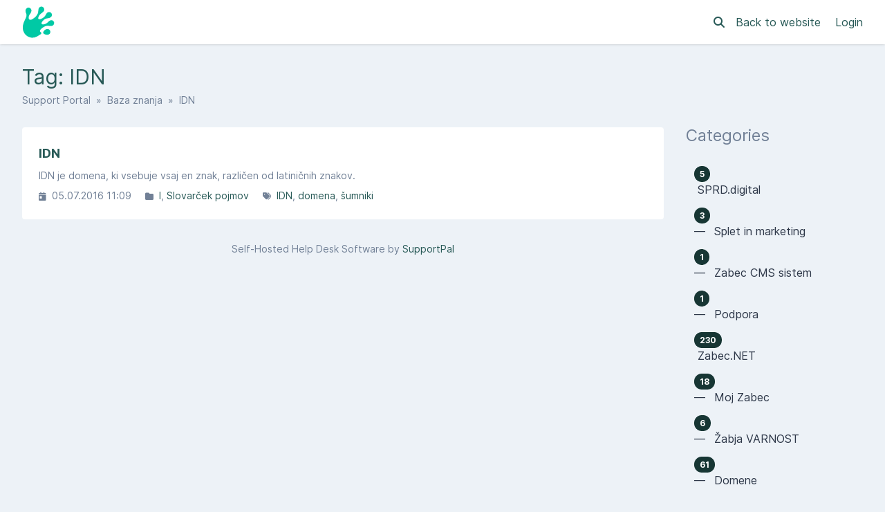

--- FILE ---
content_type: text/html; charset=UTF-8
request_url: https://support.humanfrog.com/en/baza-znanja/tag/idn
body_size: 178493
content:
<!DOCTYPE html>
<html class="sp-theme-system" dir="ltr" lang="en">

<head>
    

        <title>Humanfrog -     Tag: IDN
</title>

        <meta property="og:title" content="    Tag: IDN
" />
    <meta property="og:image" content="https://www.humanfrog.com/images/logo.svg" />

    <!-- Meta -->
<meta http-equiv="Content-Type" content="text/html; charset=utf-8" />
<meta name="viewport" content="width=device-width, initial-scale=1" />
<meta name="csrf_token" content="SjMs1lcEHwguO4jMNqq1NeWKJruJEFgYAVfQZLOq" />
<meta name="token" content="" />
<meta name="date_format" content="d.m.Y" />
<meta name="time_format" content="H:i" />
<meta name="default_country" content="SI" />
<meta name="max_file_size" content="20971520" />
<meta name="allowed_files" content="\.doc|docx|png|gif|jpg|jpeg|zip|pdf|txt|tar.gz|sql|tgz|sql.gz|tar|p7s|xls|xlsx|odt|odw|csr|tar.gz|xlsx|docx|psd|csr|gz|asc|php|html|css|js|htm|csv|svg|rar$" />
<meta name="environment" content="production" />

<!-- Icon -->


<meta name="theme-color" content="#ffffff"
      media="(prefers-color-scheme: light)">
<meta name="theme-color" content="#263238" media="(prefers-color-scheme: dark)" />

<!-- CSS -->
<style>:root {
	--color-primary-100: #a7d8d5;
	--color-primary-200: #83c9c5;
	--color-primary-300: #60b9b4;
	--color-primary-400: #46a09b;
	--color-primary-500: #3e8e89;
	--color-primary-600: #377c78;
	--color-primary-700: #2f6b67;
	--color-primary-800: #275956;
	--color-primary-900: #173634;
	--color-background-primary: #ffffff;
	--color-background-secondary: #edf2f7;
	--color-background-tertiary: #e2e8f0;
	--color-text-primary: #2d3748;
	--color-text-secondary: #718096;
	--color-text-tertiary: #a0aec0;
}

.sp-theme-dark {
	--color-primary-100: #90a4ae;
	--color-primary-200: #78909c;
	--color-primary-300: #607d8b;
	--color-primary-400: #546e7a;
	--color-primary-500: #455a64;
	--color-primary-600: #37474f;
	--color-primary-700: #263238;
	--color-primary-800: #102027;
	--color-primary-900: #000a12;
	--color-background-primary: #263238;
	--color-background-secondary: #37474f;
	--color-background-tertiary: #455a64;
	--color-text-primary: #e2f1f8;
	--color-text-secondary: #c1d5e0;
	--color-text-tertiary: #718096;
}

@media print {
	.sp-theme-dark {
		--color-primary-100: #a7d8d5;
		--color-primary-200: #83c9c5;
		--color-primary-300: #60b9b4;
		--color-primary-400: #46a09b;
		--color-primary-500: #3e8e89;
		--color-primary-600: #377c78;
		--color-primary-700: #2f6b67;
		--color-primary-800: #275956;
		--color-primary-900: #173634;
		--color-background-primary: #ffffff;
		--color-background-secondary: #edf2f7;
		--color-background-tertiary: #e2e8f0;
		--color-text-primary: #2d3748;
		--color-text-secondary: #718096;
		--color-text-tertiary: #a0aec0;
	}
}</style>
<script>var spCssVarThemes = {
	"light": 
	{
		"--color-primary-100": "#a7d8d5",
		"--color-primary-200": "#83c9c5",
		"--color-primary-300": "#60b9b4",
		"--color-primary-400": "#46a09b",
		"--color-primary-500": "#3e8e89",
		"--color-primary-600": "#377c78",
		"--color-primary-700": "#2f6b67",
		"--color-primary-800": "#275956",
		"--color-primary-900": "#173634",
		"--color-background-primary": "#ffffff",
		"--color-background-secondary": "#edf2f7",
		"--color-background-tertiary": "#e2e8f0",
		"--color-text-primary": "#2d3748",
		"--color-text-secondary": "#718096",
		"--color-text-tertiary": "#a0aec0"
	},
	"dark": 
	{
		"--color-primary-100": "#90a4ae",
		"--color-primary-200": "#78909c",
		"--color-primary-300": "#607d8b",
		"--color-primary-400": "#546e7a",
		"--color-primary-500": "#455a64",
		"--color-primary-600": "#37474f",
		"--color-primary-700": "#263238",
		"--color-primary-800": "#102027",
		"--color-primary-900": "#000a12",
		"--color-background-primary": "#263238",
		"--color-background-secondary": "#37474f",
		"--color-background-tertiary": "#455a64",
		"--color-text-primary": "#e2f1f8",
		"--color-text-secondary": "#c1d5e0",
		"--color-text-tertiary": "#718096"
	}
}</script>
<script src="https://support.humanfrog.com/resources/assets/general/js/preload.js?v=5.7.5"></script>
<link href="https://support.humanfrog.com/resources/assets/frontend/css/main.min.css?v=5.7.5" rel="stylesheet" />
<link href="https://support.humanfrog.com/resources/assets/libs/css/common.min.css?v=5.7.5" rel="stylesheet" />

    
    
    
    
</head>

<body class="sp-bg-secondary sp-text-primary print:sp-bg-primary">

    

    <header class="sp-sticky sp-top-0 sp-z-10002 sp-px-6 sp-bg-primary lg:sp-px-8 print:sp-static print:sp-px-0 print:sp-shadow-none
                   sp-shadow">
        <div class="sp-container sp-relative sp-py-2 sp-m-auto print:sp-max-w-full">
            

                        <div class="sp-search sp-absolute sp-hidden sp-flex sp-items-center sp-h-full sp-w-full sp--mt-2
                        sp-bg-primary sp-z-10 print:sp-hidden">
                <div class="sp-grow sp-w-full">
                    <form name="search" action="https://support.humanfrog.com/en/search" method="get">
                        <input type="search" name="query" placeholder="Search" />
                    </form>
                </div>
                <div class="sp-flex-none">
                    <div class="sp-search-close sp-button sp-ms-3" title="Close">
                        <i class="fas fa-times"></i>
                    </div>
                </div>
            </div>
            
            <div class="sp-flex sp-items-center sp-h-full">
                <div class="sp-grow">
                    <a href="https://support.humanfrog.com/en">
                        <img src="https://www.humanfrog.com/images/logo.svg" alt="Humanfrog" class="sp-logo sp-inline dark:sp-hidden print:sp-inline" />
                        <img src="https://www.humanfrog.com/images/logo.svg" alt="Humanfrog" class="sp-logo sp-hidden dark:sp-inline print:sp-hidden" />
                    </a>
                </div>

                <div class="sp-flex-none print:sp-hidden">
                                            <a class="sp-search-button sp-p-2 sp-me-2">
                            <i class="fas fa-search"></i>
                        </a>
                                    </div>

                <div class="sp-flex-none sp-hidden lg:sp-block print:sp-hidden">
                                            <a href="https://www.humanfrog.com" class="sp-me-4">
                            Back to website
                        </a>
                    
                                            <a href="https://support.humanfrog.com/en/login">
                            Login
                        </a>
                                    </div>

                <div class="sp-flex-none sp-leading-0 lg:sp-hidden print:sp-hidden">
                    <div class="sp-mobile-nav-button sp-inline-block">
                        <div class="sp-px-3/2 sp-py-1 sp-rounded sp-border sp-cursor-pointer">
                            <svg focusable="false" viewBox="0 0 24 24">
                                <path d="M3 18h18v-2H3v2zm0-5h18v-2H3v2zm0-7v2h18V6H3z"></path>
                            </svg>
                        </div>
                    </div>
                </div>
            </div>

            
            
        </div>
    </header>

    <nav class="sp-mobile-nav sp-hidden sp-fixed sp-w-full sp-top-0 sp-px-6 sp-bg-primary-800 sp-shadow-inner
                sp-text-white sp-overflow-y-auto sp-z-10001 lg:sp-hidden print:sp-hidden">
        <div class="sp-container sp-py-6 sp-m-auto">
            <ul class="sp-nav sp-ps-0">
            <li>
            <a href="https://support.humanfrog.com/en" >
                Home
            </a>
        </li>
                <li>
            <a href="https://support.humanfrog.com/en/login" >
                Login
            </a>
        </li>
                    <li>
                <a href="https://support.humanfrog.com/en/register" >
                    Register
                </a>
            </li>
                        <li class="lg:sp-hidden">
            <hr class="sp-mx-0 sp-my-4 sp-border-primary-200" />

            <a href="https://www.humanfrog.com">
                Back to website
            </a>
        </li>
    
    
</ul>
        </div>
    </nav>

    
    <div class="sp-relative xs:sp-px-6 lg:sp-static lg:sp-px-8 print:sp-px-0">
        <div class="sp-container sp-mx-auto sp-my-4 xs:sp-my-6 lg:sp-my-8 print:sp-max-w-full">

            

            <div class="sp-px-6 sp-mb-4 sp-leading-none xs:sp-px-0 xs:sp-mb-6 lg:sp-mb-8">
                <h1 class="sp-hidden md:sp-block sp-mb-3 sp-text-3xl sp-font-normal print:sp-block">
                        Tag: IDN

                </h1>

                <div class="sp-breadcrumb md:sp-text-sm print:sp-mb-6">
                    <a href="https://support.humanfrog.com/en">Support Portal</a> &nbsp;&raquo;&nbsp;
                        
    <a href="https://support.humanfrog.com/en/baza-znanja">Baza znanja</a> &nbsp;&raquo;&nbsp;
    IDN
                </div>

                <hr class="sp-hidden sp-mx-0 print:sp-block" />
            </div>

            <div class="sp-flex sp-flex-wrap-reverse sp-min-w-0 lg:sp-flex-nowrap">

                <div class="sp-content sp-grow sp-w-full sp-overflow-hidden lg:sp-w-auto">

                    

                    <div class="sp-content-inner sp-p-6 sp-bg-primary sp-break-words xs:sp-rounded print:sp-p-0">

                        

                        
                        <!-- Box to display success/error messages generated by JavaScript -->
                        <div class="sp-alert sp-hidden" id="js-message-box"></div>

                        
                        
                        
            <ul class="sp-article-list">
                                
            <li data-slug="idn">
                <a href="https://support.humanfrog.com/en/baza-znanja/article/idn">
                    <h4>
                                                IDN
                    </h4>
                    <p class="sp-description sp-truncate">IDN  je domena, ki vsebuje vsaj en znak, različen od latiničnih
znakov.</p>
                </a>

                <ul class="sp-article-details sp-description">
    <li>
        <i class="fas fa-calendar-day sp-me-1"></i> 05.07.2016 11:09
    </li>
            <li>
            <i class="fas fa-folder sp-me-1"></i>
            <ul class="sp-item-list">
                                    <li><!--
                        --><a href="https://support.humanfrog.com/en/baza-znanja/category/i">I</a><!--
                    --></li>
                                    <li><!--
                        --><a href="https://support.humanfrog.com/en/baza-znanja/category/%c5%beabji-slovar%c4%8dek">Slovarček pojmov</a><!--
                    --></li>
                            </ul>
        </li>
                <li>
            <i class="fas fa-tags sp-me-1"></i>
            <ul class="sp-item-list">
                                    <li><!--
                        --><a href="https://support.humanfrog.com/en/baza-znanja/tag/idn">IDN</a><!--
                    --></li>
                                    <li><!--
                        --><a href="https://support.humanfrog.com/en/baza-znanja/tag/domena">domena</a><!--
                    --></li>
                                    <li><!--
                        --><a href="https://support.humanfrog.com/en/baza-znanja/tag/%c5%a1umniki">šumniki</a><!--
                    --></li>
                            </ul>
        </li>
    </ul>
            </li>
            </ul>

    

    


                        

                    </div>

                    <hr class='sp-hidden print:sp-block' /><div class='sp-description sp-mt-6 sp-text-center lg:sp-mt-8'>Self-Hosted Help Desk Software by <a href='https://www.supportpal.com'>SupportPal</a></div>

                </div>

                    <div class="sp-sidebar sp-hidden sp-flex-none sp-ms-8 sp-w-64 lg:sp-block print:sp-hidden">
    

            <div class="sp-sidebar-box">
            <h2>Categories</h2>
            <ul class="sp-nav">
                                <li>
                    <a href="https://support.humanfrog.com/en/baza-znanja/category/sprd-digital">
                                                    <span class="sp-badge sp-float-end">5</span>
                                                <div class="nav-item" >
                            &nbsp;SPRD.digital
                        </div>
                    </a>
                </li>
                                <li>
                    <a href="https://support.humanfrog.com/en/baza-znanja/category/splet-in-marketing">
                                                    <span class="sp-badge sp-float-end">3</span>
                                                <div class="nav-item" >
                            &#8212;&#8239; &nbsp;Splet in marketing
                        </div>
                    </a>
                </li>
                                <li>
                    <a href="https://support.humanfrog.com/en/baza-znanja/category/zabec-cms-sistem">
                                                    <span class="sp-badge sp-float-end">1</span>
                                                <div class="nav-item" >
                            &#8212;&#8239; &nbsp;Zabec CMS sistem
                        </div>
                    </a>
                </li>
                                <li>
                    <a href="https://support.humanfrog.com/en/baza-znanja/category/podpora">
                                                    <span class="sp-badge sp-float-end">1</span>
                                                <div class="nav-item" >
                            &#8212;&#8239; &nbsp;Podpora
                        </div>
                    </a>
                </li>
                                <li>
                    <a href="https://support.humanfrog.com/en/baza-znanja/category/zabec-net">
                                                    <span class="sp-badge sp-float-end">230</span>
                                                <div class="nav-item" >
                            &nbsp;Zabec.NET
                        </div>
                    </a>
                </li>
                                <li>
                    <a href="https://support.humanfrog.com/en/baza-znanja/category/moj-zabec">
                                                    <span class="sp-badge sp-float-end">18</span>
                                                <div class="nav-item" >
                            &#8212;&#8239; &nbsp;Moj Zabec
                        </div>
                    </a>
                </li>
                                <li>
                    <a href="https://support.humanfrog.com/en/baza-znanja/category/%c5%beabja-varnost">
                                                    <span class="sp-badge sp-float-end">6</span>
                                                <div class="nav-item" >
                            &#8212;&#8239; &nbsp;Žabja VARNOST
                        </div>
                    </a>
                </li>
                                <li>
                    <a href="https://support.humanfrog.com/en/baza-znanja/category/domene">
                                                    <span class="sp-badge sp-float-end">61</span>
                                                <div class="nav-item" >
                            &#8212;&#8239; &nbsp;Domene
                        </div>
                    </a>
                </li>
                                <li>
                    <a href="https://support.humanfrog.com/en/baza-znanja/category/dns-zone">
                                                    <span class="sp-badge sp-float-end">7</span>
                                                <div class="nav-item" >
                            &#8212;&#8212;&#8239; &nbsp;DNS zone
                        </div>
                    </a>
                </li>
                                <li>
                    <a href="https://support.humanfrog.com/en/baza-znanja/category/upravljanje-z-domenami">
                                                    <span class="sp-badge sp-float-end">17</span>
                                                <div class="nav-item" >
                            &#8212;&#8212;&#8239; &nbsp;Upravljanje z domenami
                        </div>
                    </a>
                </li>
                                <li>
                    <a href="https://support.humanfrog.com/en/baza-znanja/category/prenos-domene">
                                                    <span class="sp-badge sp-float-end">4</span>
                                                <div class="nav-item" >
                            &#8212;&#8212;&#8239; &nbsp;Prenos domene
                        </div>
                    </a>
                </li>
                                <li>
                    <a href="https://support.humanfrog.com/en/baza-znanja/category/posebni-pogoji-za-registracijo-domen">
                                                    <span class="sp-badge sp-float-end">20</span>
                                                <div class="nav-item" >
                            &#8212;&#8212;&#8239; &nbsp;Posebni pogoji za registracijo domen
                        </div>
                    </a>
                </li>
                                <li>
                    <a href="https://support.humanfrog.com/en/baza-znanja/category/splo%c5%a1na-vpra%c5%a1anja">
                                                    <span class="sp-badge sp-float-end">14</span>
                                                <div class="nav-item" >
                            &#8212;&#8212;&#8239; &nbsp;Splošna vprašanja
                        </div>
                    </a>
                </li>
                                <li>
                    <a href="https://support.humanfrog.com/en/baza-znanja/category/si-domena">
                                                    <span class="sp-badge sp-float-end">8</span>
                                                <div class="nav-item" >
                            &#8212;&#8212;&#8239; &nbsp;.si domena
                        </div>
                    </a>
                </li>
                                <li>
                    <a href="https://support.humanfrog.com/en/baza-znanja/category/shopify">
                                                    <span class="sp-badge sp-float-end">4</span>
                                                <div class="nav-item" >
                            &#8212;&#8212;&#8239; &nbsp;Ostale platforme
                        </div>
                    </a>
                </li>
                                <li>
                    <a href="https://support.humanfrog.com/en/baza-znanja/category/gostovanje">
                                                    <span class="sp-badge sp-float-end">137</span>
                                                <div class="nav-item" >
                            &#8212;&#8239; &nbsp;Gostovanje
                        </div>
                    </a>
                </li>
                                <li>
                    <a href="https://support.humanfrog.com/en/baza-znanja/category/wordpress">
                                                    <span class="sp-badge sp-float-end">17</span>
                                                <div class="nav-item" >
                            &#8212;&#8212;&#8239; &nbsp;WordPress
                        </div>
                    </a>
                </li>
                                <li>
                    <a href="https://support.humanfrog.com/en/baza-znanja/category/spletna-stran">
                                                    <span class="sp-badge sp-float-end">13</span>
                                                <div class="nav-item" >
                            &#8212;&#8212;&#8239; &nbsp;Spletna stran
                        </div>
                    </a>
                </li>
                                <li>
                    <a href="https://support.humanfrog.com/en/baza-znanja/category/spletna-po%c5%a1ta">
                                                    <span class="sp-badge sp-float-end">36</span>
                                                <div class="nav-item" >
                            &#8212;&#8212;&#8239; &nbsp;Spletna pošta
                        </div>
                    </a>
                </li>
                                <li>
                    <a href="https://support.humanfrog.com/en/baza-znanja/category/stre%c5%beniki">
                                                    <span class="sp-badge sp-float-end">15</span>
                                                <div class="nav-item" >
                            &#8212;&#8212;&#8239; &nbsp;Strežniki
                        </div>
                    </a>
                </li>
                                <li>
                    <a href="https://support.humanfrog.com/en/baza-znanja/category/splo%c5%a1no">
                                                    <span class="sp-badge sp-float-end">19</span>
                                                <div class="nav-item" >
                            &#8212;&#8212;&#8239; &nbsp;Splošno
                        </div>
                    </a>
                </li>
                                <li>
                    <a href="https://support.humanfrog.com/en/baza-znanja/category/selitev-in-prenos">
                                                    <span class="sp-badge sp-float-end">6</span>
                                                <div class="nav-item" >
                            &#8212;&#8212;&#8239; &nbsp;Selitev in prenos
                        </div>
                    </a>
                </li>
                                <li>
                    <a href="https://support.humanfrog.com/en/baza-znanja/category/kontrolne-plo%c5%a1%c4%8de">
                                                    <span class="sp-badge sp-float-end">42</span>
                                                <div class="nav-item" >
                            &#8212;&#8212;&#8239; &nbsp;Kontrolne plošče
                        </div>
                    </a>
                </li>
                                <li>
                    <a href="https://support.humanfrog.com/en/baza-znanja/category/direct-admin">
                                                    <span class="sp-badge sp-float-end">24</span>
                                                <div class="nav-item" >
                            &#8212;&#8212;&#8212;&#8239; &nbsp;Direct Admin
                        </div>
                    </a>
                </li>
                                <li>
                    <a href="https://support.humanfrog.com/en/baza-znanja/category/cpanel">
                                                    <span class="sp-badge sp-float-end">20</span>
                                                <div class="nav-item" >
                            &#8212;&#8212;&#8212;&#8239; &nbsp;cPanel
                        </div>
                    </a>
                </li>
                                <li>
                    <a href="https://support.humanfrog.com/en/baza-znanja/category/ostale-platforme-gostovanje">
                                                    <span class="sp-badge sp-float-end">3</span>
                                                <div class="nav-item" >
                            &#8212;&#8212;&#8239; &nbsp;Ostale platforme
                        </div>
                    </a>
                </li>
                                <li>
                    <a href="https://support.humanfrog.com/en/baza-znanja/category/omejitve">
                                                    <span class="sp-badge sp-float-end">1</span>
                                                <div class="nav-item" >
                            &#8212;&#8212;&#8239; &nbsp;Omejitve
                        </div>
                    </a>
                </li>
                                <li>
                    <a href="https://support.humanfrog.com/en/baza-znanja/category/reseller">
                                                    <span class="sp-badge sp-float-end">1</span>
                                                <div class="nav-item" >
                            &#8212;&#8212;&#8239; &nbsp;Reseller
                        </div>
                    </a>
                </li>
                                <li>
                    <a href="https://support.humanfrog.com/en/baza-znanja/category/%c5%beabec-za%c4%8detnik">
                                                    <span class="sp-badge sp-float-end">26</span>
                                                <div class="nav-item" >
                            &#8212;&#8239; &nbsp;Žabec ZAČETNIK
                        </div>
                    </a>
                </li>
                                <li>
                    <a href="https://support.humanfrog.com/en/baza-znanja/category/%c5%beabji-cloud-vps">
                                                    <span class="sp-badge sp-float-end">16</span>
                                                <div class="nav-item" >
                            &#8212;&#8239; &nbsp;Žabji CLOUD VPS
                        </div>
                    </a>
                </li>
                                <li>
                    <a href="https://support.humanfrog.com/en/baza-znanja/category/vps-splo%c5%a1no">
                                                    <span class="sp-badge sp-float-end">6</span>
                                                <div class="nav-item" >
                            &#8212;&#8212;&#8239; &nbsp;VPS splošno
                        </div>
                    </a>
                </li>
                                <li>
                    <a href="https://support.humanfrog.com/en/baza-znanja/category/vps-podpora">
                                                    <span class="sp-badge sp-float-end">1</span>
                                                <div class="nav-item" >
                            &#8212;&#8212;&#8239; &nbsp;VPS podpora
                        </div>
                    </a>
                </li>
                                <li>
                    <a href="https://support.humanfrog.com/en/baza-znanja/category/administracija-stre%c5%benikov">
                                                    <span class="sp-badge sp-float-end">10</span>
                                                <div class="nav-item" >
                            &#8212;&#8212;&#8239; &nbsp;Administracija strežnikov
                        </div>
                    </a>
                </li>
                                <li>
                    <a href="https://support.humanfrog.com/en/baza-znanja/category/naro%c4%8dilo-in-postopek-nakupa">
                                                    <span class="sp-badge sp-float-end">14</span>
                                                <div class="nav-item" >
                            &#8212;&#8239; &nbsp;NAROČILO in POSTOPEK NAKUPA 
                        </div>
                    </a>
                </li>
                                <li>
                    <a href="https://support.humanfrog.com/en/baza-znanja/category/kaj-pri-podpori-potrebujemo-od-vas">
                                                    <span class="sp-badge sp-float-end">6</span>
                                                <div class="nav-item" >
                            &#8212;&#8239; &nbsp;Kaj pri PODPORI potrebujemo OD VAS
                        </div>
                    </a>
                </li>
                                <li>
                    <a href="https://support.humanfrog.com/en/baza-znanja/category/%c5%beabji-slovar%c4%8dek">
                                                    <span class="sp-badge sp-float-end">67</span>
                                                <div class="nav-item" >
                            &nbsp;Slovarček pojmov
                        </div>
                    </a>
                </li>
                                <li>
                    <a href="https://support.humanfrog.com/en/baza-znanja/category/a">
                                                    <span class="sp-badge sp-float-end">4</span>
                                                <div class="nav-item" >
                            &#8212;&#8239; &nbsp;A
                        </div>
                    </a>
                </li>
                                <li>
                    <a href="https://support.humanfrog.com/en/baza-znanja/category/b">
                                                    <span class="sp-badge sp-float-end">2</span>
                                                <div class="nav-item" >
                            &#8212;&#8239; &nbsp;B
                        </div>
                    </a>
                </li>
                                <li>
                    <a href="https://support.humanfrog.com/en/baza-znanja/category/c">
                                                    <span class="sp-badge sp-float-end">4</span>
                                                <div class="nav-item" >
                            &#8212;&#8239; &nbsp;C
                        </div>
                    </a>
                </li>
                                <li>
                    <a href="https://support.humanfrog.com/en/baza-znanja/category/d">
                                                    <span class="sp-badge sp-float-end">6</span>
                                                <div class="nav-item" >
                            &#8212;&#8239; &nbsp;D
                        </div>
                    </a>
                </li>
                                <li>
                    <a href="https://support.humanfrog.com/en/baza-znanja/category/e">
                                                    <span class="sp-badge sp-float-end">1</span>
                                                <div class="nav-item" >
                            &#8212;&#8239; &nbsp;E
                        </div>
                    </a>
                </li>
                                <li>
                    <a href="https://support.humanfrog.com/en/baza-znanja/category/f">
                                                    <span class="sp-badge sp-float-end">1</span>
                                                <div class="nav-item" >
                            &#8212;&#8239; &nbsp;F
                        </div>
                    </a>
                </li>
                                <li>
                    <a href="https://support.humanfrog.com/en/baza-znanja/category/g">
                                                    <span class="sp-badge sp-float-end">4</span>
                                                <div class="nav-item" >
                            &#8212;&#8239; &nbsp;G
                        </div>
                    </a>
                </li>
                                <li>
                    <a href="https://support.humanfrog.com/en/baza-znanja/category/h">
                                                    <span class="sp-badge sp-float-end">2</span>
                                                <div class="nav-item" >
                            &#8212;&#8239; &nbsp;H
                        </div>
                    </a>
                </li>
                                <li>
                    <a href="https://support.humanfrog.com/en/baza-znanja/category/i">
                                                    <span class="sp-badge sp-float-end">7</span>
                                                <div class="nav-item" >
                            &#8212;&#8239; &nbsp;I
                        </div>
                    </a>
                </li>
                                <li>
                    <a href="https://support.humanfrog.com/en/baza-znanja/category/j">
                                                    <span class="sp-badge sp-float-end">1</span>
                                                <div class="nav-item" >
                            &#8212;&#8239; &nbsp;J
                        </div>
                    </a>
                </li>
                                <li>
                    <a href="https://support.humanfrog.com/en/baza-znanja/category/k">
                                                    <span class="sp-badge sp-float-end">1</span>
                                                <div class="nav-item" >
                            &#8212;&#8239; &nbsp;K
                        </div>
                    </a>
                </li>
                                <li>
                    <a href="https://support.humanfrog.com/en/baza-znanja/category/m">
                                                    <span class="sp-badge sp-float-end">1</span>
                                                <div class="nav-item" >
                            &#8212;&#8239; &nbsp;M
                        </div>
                    </a>
                </li>
                                <li>
                    <a href="https://support.humanfrog.com/en/baza-znanja/category/n">
                                                    <span class="sp-badge sp-float-end">2</span>
                                                <div class="nav-item" >
                            &#8212;&#8239; &nbsp;N
                        </div>
                    </a>
                </li>
                                <li>
                    <a href="https://support.humanfrog.com/en/baza-znanja/category/o">
                                                    <span class="sp-badge sp-float-end">2</span>
                                                <div class="nav-item" >
                            &#8212;&#8239; &nbsp;O
                        </div>
                    </a>
                </li>
                                <li>
                    <a href="https://support.humanfrog.com/en/baza-znanja/category/p">
                                                    <span class="sp-badge sp-float-end">5</span>
                                                <div class="nav-item" >
                            &#8212;&#8239; &nbsp;P
                        </div>
                    </a>
                </li>
                                <li>
                    <a href="https://support.humanfrog.com/en/baza-znanja/category/r">
                                                    <span class="sp-badge sp-float-end">8</span>
                                                <div class="nav-item" >
                            &#8212;&#8239; &nbsp;R
                        </div>
                    </a>
                </li>
                                <li>
                    <a href="https://support.humanfrog.com/en/baza-znanja/category/s">
                                                    <span class="sp-badge sp-float-end">11</span>
                                                <div class="nav-item" >
                            &#8212;&#8239; &nbsp;S
                        </div>
                    </a>
                </li>
                                <li>
                    <a href="https://support.humanfrog.com/en/baza-znanja/category/v">
                                                    <span class="sp-badge sp-float-end">3</span>
                                                <div class="nav-item" >
                            &#8212;&#8239; &nbsp;V
                        </div>
                    </a>
                </li>
                                <li>
                    <a href="https://support.humanfrog.com/en/baza-znanja/category/w">
                                                    <span class="sp-badge sp-float-end">3</span>
                                                <div class="nav-item" >
                            &#8212;&#8239; &nbsp;W
                        </div>
                    </a>
                </li>
                                <li>
                    <a href="https://support.humanfrog.com/en/baza-znanja/category/woo-ninja">
                                                    <span class="sp-badge sp-float-end">3</span>
                                                <div class="nav-item" >
                            &nbsp;Woo.Ninja
                        </div>
                    </a>
                </li>
                                <li>
                    <a href="https://support.humanfrog.com/en/baza-znanja/category/dat-it">
                                                    <span class="sp-badge sp-float-end">2</span>
                                                <div class="nav-item" >
                            &nbsp;DAT-IT
                        </div>
                    </a>
                </li>
                            </ul>
        </div>
    
            <div class="sp-sidebar-box">
            <h2>Tags</h2>
            <ul class="sp-nav">
                                    <li>
                        <a href="https://support.humanfrog.com/en/baza-znanja/tag/ca-domena">
                            .ca domena
                        </a>
                    </li>
                                    <li>
                        <a href="https://support.humanfrog.com/en/baza-znanja/tag/cl">
                            .cl
                        </a>
                    </li>
                                    <li>
                        <a href="https://support.humanfrog.com/en/baza-znanja/tag/de-domena">
                            .de domena
                        </a>
                    </li>
                                    <li>
                        <a href="https://support.humanfrog.com/en/baza-znanja/tag/doctor">
                            .doctor
                        </a>
                    </li>
                                    <li>
                        <a href="https://support.humanfrog.com/en/baza-znanja/tag/fr-domena">
                            .fr domena
                        </a>
                    </li>
                                    <li>
                        <a href="https://support.humanfrog.com/en/baza-znanja/tag/travel">
                            .travel
                        </a>
                    </li>
                                    <li>
                        <a href="https://support.humanfrog.com/en/baza-znanja/tag/xxx-domena">
                            .xxx domena
                        </a>
                    </li>
                                    <li>
                        <a href="https://support.humanfrog.com/en/baza-znanja/tag/korensko-obmo%c4%8dje">
                            (korensko območje
                        </a>
                    </li>
                                    <li>
                        <a href="https://support.humanfrog.com/en/baza-znanja/tag/a-record">
                            A record
                        </a>
                    </li>
                                    <li>
                        <a href="https://support.humanfrog.com/en/baza-znanja/tag/a-zapis">
                            A zapis
                        </a>
                    </li>
                                    <li>
                        <a href="https://support.humanfrog.com/en/baza-znanja/tag/aaaa-record">
                            AAAA record
                        </a>
                    </li>
                                    <li>
                        <a href="https://support.humanfrog.com/en/baza-znanja/tag/aaaa-zapis">
                            AAAA zapis
                        </a>
                    </li>
                                    <li>
                        <a href="https://support.humanfrog.com/en/baza-znanja/tag/address-and-routing-parameter-area">
                            Address and Routing Parameter Area
                        </a>
                    </li>
                                    <li>
                        <a href="https://support.humanfrog.com/en/baza-znanja/tag/ajda">
                            ajda
                        </a>
                    </li>
                                    <li>
                        <a href="https://support.humanfrog.com/en/baza-znanja/tag/akcija">
                            akcija
                        </a>
                    </li>
                                    <li>
                        <a href="https://support.humanfrog.com/en/baza-znanja/tag/alias-domene">
                            alias domene
                        </a>
                    </li>
                                    <li>
                        <a href="https://support.humanfrog.com/en/baza-znanja/tag/alina">
                            alina
                        </a>
                    </li>
                                    <li>
                        <a href="https://support.humanfrog.com/en/baza-znanja/tag/android">
                            android
                        </a>
                    </li>
                                    <li>
                        <a href="https://support.humanfrog.com/en/baza-znanja/tag/angela">
                            angela
                        </a>
                    </li>
                                    <li>
                        <a href="https://support.humanfrog.com/en/baza-znanja/tag/arpa">
                            ARPA
                        </a>
                    </li>
                                    <li>
                        <a href="https://support.humanfrog.com/en/baza-znanja/tag/as">
                            AS
                        </a>
                    </li>
                                    <li>
                        <a href="https://support.humanfrog.com/en/baza-znanja/tag/as-%c5%a1tevilka">
                            AS številka
                        </a>
                    </li>
                                    <li>
                        <a href="https://support.humanfrog.com/en/baza-znanja/tag/asn">
                            ASN
                        </a>
                    </li>
                                    <li>
                        <a href="https://support.humanfrog.com/en/baza-znanja/tag/asn-%c5%a1tevilka">
                            ASN številka
                        </a>
                    </li>
                                    <li>
                        <a href="https://support.humanfrog.com/en/baza-znanja/tag/au">
                            au
                        </a>
                    </li>
                                    <li>
                        <a href="https://support.humanfrog.com/en/baza-znanja/tag/avtoritativni-imenski-stre%c5%beniki">
                            Avtoritativni imenski strežniki
                        </a>
                    </li>
                                    <li>
                        <a href="https://support.humanfrog.com/en/baza-znanja/tag/backup">
                            backup
                        </a>
                    </li>
                                    <li>
                        <a href="https://support.humanfrog.com/en/baza-znanja/tag/bajt">
                            bajt
                        </a>
                    </li>
                                    <li>
                        <a href="https://support.humanfrog.com/en/baza-znanja/tag/blokada-ip-naslova">
                            blokada IP naslova
                        </a>
                    </li>
                                    <li>
                        <a href="https://support.humanfrog.com/en/baza-znanja/tag/blokiran-ip-naslov">
                            blokiran IP naslov
                        </a>
                    </li>
                                    <li>
                        <a href="https://support.humanfrog.com/en/baza-znanja/tag/brezpla%c4%8den-prenos-si-domene">
                            brezplačen prenos .si domene
                        </a>
                    </li>
                                    <li>
                        <a href="https://support.humanfrog.com/en/baza-znanja/tag/brezpla%c4%8den-prenos-spletne-strani">
                            brezplačen prenos spletne strani
                        </a>
                    </li>
                                    <li>
                        <a href="https://support.humanfrog.com/en/baza-znanja/tag/brisanje-emailov">
                            brisanje emailov
                        </a>
                    </li>
                                    <li>
                        <a href="https://support.humanfrog.com/en/baza-znanja/tag/builder">
                            Builder
                        </a>
                    </li>
                                    <li>
                        <a href="https://support.humanfrog.com/en/baza-znanja/tag/%c4%8das-registracije-domene">
                            čas registracije domene
                        </a>
                    </li>
                                    <li>
                        <a href="https://support.humanfrog.com/en/baza-znanja/tag/ccnso">
                            ccNSO
                        </a>
                    </li>
                                    <li>
                        <a href="https://support.humanfrog.com/en/baza-znanja/tag/cctld">
                            ccTLD
                        </a>
                    </li>
                                    <li>
                        <a href="https://support.humanfrog.com/en/baza-znanja/tag/centos">
                            CentOS
                        </a>
                    </li>
                                    <li>
                        <a href="https://support.humanfrog.com/en/baza-znanja/tag/centralna-procesna-enota">
                            Centralna procesna enota
                        </a>
                    </li>
                                    <li>
                        <a href="https://support.humanfrog.com/en/baza-znanja/tag/certifikat">
                            certifikat
                        </a>
                    </li>
                                    <li>
                        <a href="https://support.humanfrog.com/en/baza-znanja/tag/%c4%8digava-je-domena">
                            čigava je domena
                        </a>
                    </li>
                                    <li>
                        <a href="https://support.humanfrog.com/en/baza-znanja/tag/ciljan-phishing">
                            ciljan phishing
                        </a>
                    </li>
                                    <li>
                        <a href="https://support.humanfrog.com/en/baza-znanja/tag/cloud-vps">
                            cloud VPS
                        </a>
                    </li>
                                    <li>
                        <a href="https://support.humanfrog.com/en/baza-znanja/tag/cloud-vps-stre%c5%benik">
                            cloud VPS strežnik
                        </a>
                    </li>
                                    <li>
                        <a href="https://support.humanfrog.com/en/baza-znanja/tag/cms-sistem">
                            CMS sistem
                        </a>
                    </li>
                                    <li>
                        <a href="https://support.humanfrog.com/en/baza-znanja/tag/cn-domena">
                            cn domena
                        </a>
                    </li>
                                    <li>
                        <a href="https://support.humanfrog.com/en/baza-znanja/tag/cname-zapis">
                            CNAME zapis
                        </a>
                    </li>
                                    <li>
                        <a href="https://support.humanfrog.com/en/baza-znanja/tag/cpanel">
                            cPanel
                        </a>
                    </li>
                                    <li>
                        <a href="https://support.humanfrog.com/en/baza-znanja/tag/cpu">
                            CPU
                        </a>
                    </li>
                                    <li>
                        <a href="https://support.humanfrog.com/en/baza-znanja/tag/%c4%8drna-lista">
                            Črna lista
                        </a>
                    </li>
                                    <li>
                        <a href="https://support.humanfrog.com/en/baza-znanja/tag/cron">
                            CRON
                        </a>
                    </li>
                                    <li>
                        <a href="https://support.humanfrog.com/en/baza-znanja/tag/cron-skripta">
                            CRON skripta
                        </a>
                    </li>
                                    <li>
                        <a href="https://support.humanfrog.com/en/baza-znanja/tag/daas">
                            DaaS
                        </a>
                    </li>
                                    <li>
                        <a href="https://support.humanfrog.com/en/baza-znanja/tag/datum-poteka-gostovanja">
                            datum poteka gostovanja
                        </a>
                    </li>
                                    <li>
                        <a href="https://support.humanfrog.com/en/baza-znanja/tag/ddos">
                            DDoS
                        </a>
                    </li>
                                    <li>
                        <a href="https://support.humanfrog.com/en/baza-znanja/tag/defacement">
                            Defacement
                        </a>
                    </li>
                                    <li>
                        <a href="https://support.humanfrog.com/en/baza-znanja/tag/deljeno-gostovanje">
                            deljeno gostovanje
                        </a>
                    </li>
                                    <li>
                        <a href="https://support.humanfrog.com/en/baza-znanja/tag/dev">
                            dev
                        </a>
                    </li>
                                    <li>
                        <a href="https://support.humanfrog.com/en/baza-znanja/tag/direct-admin">
                            Direct Admin
                        </a>
                    </li>
                                    <li>
                        <a href="https://support.humanfrog.com/en/baza-znanja/tag/directadmin">
                            DirectAdmin
                        </a>
                    </li>
                                    <li>
                        <a href="https://support.humanfrog.com/en/baza-znanja/tag/disk-na-stre%c5%beniku">
                            disk na strežniku
                        </a>
                    </li>
                                    <li>
                        <a href="https://support.humanfrog.com/en/baza-znanja/tag/display-errors">
                            display errors
                        </a>
                    </li>
                                    <li>
                        <a href="https://support.humanfrog.com/en/baza-znanja/tag/distributed-denial-of-service">
                            distributed denial of service
                        </a>
                    </li>
                                    <li>
                        <a href="https://support.humanfrog.com/en/baza-znanja/tag/dns">
                            DNS
                        </a>
                    </li>
                                    <li>
                        <a href="https://support.humanfrog.com/en/baza-znanja/tag/dns-cona">
                            DNS cona
                        </a>
                    </li>
                                    <li>
                        <a href="https://support.humanfrog.com/en/baza-znanja/tag/dns-gostovanje">
                            DNS gostovanje
                        </a>
                    </li>
                                    <li>
                        <a href="https://support.humanfrog.com/en/baza-znanja/tag/dns-obmo%c4%8dje">
                            DNS območje
                        </a>
                    </li>
                                    <li>
                        <a href="https://support.humanfrog.com/en/baza-znanja/tag/dns-stre%c5%beniki">
                            dns strežniki
                        </a>
                    </li>
                                    <li>
                        <a href="https://support.humanfrog.com/en/baza-znanja/tag/dns-stre%c5%beniki-za-domeno">
                            dns strežniki za domeno
                        </a>
                    </li>
                                    <li>
                        <a href="https://support.humanfrog.com/en/baza-znanja/tag/dns-zapis-direct-admin">
                            DNS zapis Direct Admin
                        </a>
                    </li>
                                    <li>
                        <a href="https://support.humanfrog.com/en/baza-znanja/tag/dns-zone">
                            DNS zone
                        </a>
                    </li>
                                    <li>
                        <a href="https://support.humanfrog.com/en/baza-znanja/tag/dnssec">
                            DNSSEC
                        </a>
                    </li>
                                    <li>
                        <a href="https://support.humanfrog.com/en/baza-znanja/tag/dodajanje">
                            Dodajanje
                        </a>
                    </li>
                                    <li>
                        <a href="https://support.humanfrog.com/en/baza-znanja/tag/dodajanje-domene-v-kontrolno-plo%c5%a1%c4%8do">
                            dodajanje domene v kontrolno ploščo
                        </a>
                    </li>
                                    <li>
                        <a href="https://support.humanfrog.com/en/baza-znanja/tag/dodajanje-po%c5%a1te">
                            dodajanje pošte
                        </a>
                    </li>
                                    <li>
                        <a href="https://support.humanfrog.com/en/baza-znanja/tag/dodajanje-spletne-po%c5%a1te">
                            dodajanje spletne pošte
                        </a>
                    </li>
                                    <li>
                        <a href="https://support.humanfrog.com/en/baza-znanja/tag/dodana-domena">
                            dodana domena
                        </a>
                    </li>
                                    <li>
                        <a href="https://support.humanfrog.com/en/baza-znanja/tag/dohodna-po%c5%a1ta">
                            dohodna pošta
                        </a>
                    </li>
                                    <li>
                        <a href="https://support.humanfrog.com/en/baza-znanja/tag/domain-name-system">
                            Domain name system
                        </a>
                    </li>
                                    <li>
                        <a href="https://support.humanfrog.com/en/baza-znanja/tag/domena">
                            domena
                        </a>
                    </li>
                                    <li>
                        <a href="https://support.humanfrog.com/en/baza-znanja/tag/domena-au">
                            domena au
                        </a>
                    </li>
                                    <li>
                        <a href="https://support.humanfrog.com/en/baza-znanja/tag/domena-eco">
                            domena eco
                        </a>
                    </li>
                                    <li>
                        <a href="https://support.humanfrog.com/en/baza-znanja/tag/domena-ne-deluje">
                            domena ne deluje
                        </a>
                    </li>
                                    <li>
                        <a href="https://support.humanfrog.com/en/baza-znanja/tag/domena-pt">
                            domena pt
                        </a>
                    </li>
                                    <li>
                        <a href="https://support.humanfrog.com/en/baza-znanja/tag/domene">
                            domene
                        </a>
                    </li>
                                    <li>
                        <a href="https://support.humanfrog.com/en/baza-znanja/tag/domene-posameznih-dr%c5%beav">
                            domene posameznih držav
                        </a>
                    </li>
                                    <li>
                        <a href="https://support.humanfrog.com/en/baza-znanja/tag/domenski-spor">
                            domenski spor
                        </a>
                    </li>
                                    <li>
                        <a href="https://support.humanfrog.com/en/baza-znanja/tag/dopustni%c5%a1ko-sporo%c4%8dilo">
                            dopustniško sporočilo
                        </a>
                    </li>
                                    <li>
                        <a href="https://support.humanfrog.com/en/baza-znanja/tag/dostop">
                            dostop
                        </a>
                    </li>
                                    <li>
                        <a href="https://support.humanfrog.com/en/baza-znanja/tag/dostop-do-ftp">
                            dostop do ftp
                        </a>
                    </li>
                                    <li>
                        <a href="https://support.humanfrog.com/en/baza-znanja/tag/dostop-do-spletne-po%c5%a1te">
                            dostop do spletne pošte
                        </a>
                    </li>
                                    <li>
                        <a href="https://support.humanfrog.com/en/baza-znanja/tag/drive-by-download">
                            drive by download
                        </a>
                    </li>
                                    <li>
                        <a href="https://support.humanfrog.com/en/baza-znanja/tag/e-mail">
                            e-mail
                        </a>
                    </li>
                                    <li>
                        <a href="https://support.humanfrog.com/en/baza-znanja/tag/e-novice">
                            e-novice
                        </a>
                    </li>
                                    <li>
                        <a href="https://support.humanfrog.com/en/baza-znanja/tag/e-po%c5%a1ta">
                            e-pošta
                        </a>
                    </li>
                                    <li>
                        <a href="https://support.humanfrog.com/en/baza-znanja/tag/ema">
                            ema
                        </a>
                    </li>
                                    <li>
                        <a href="https://support.humanfrog.com/en/baza-znanja/tag/email">
                            email
                        </a>
                    </li>
                                    <li>
                        <a href="https://support.humanfrog.com/en/baza-znanja/tag/email-predal">
                            email predal
                        </a>
                    </li>
                                    <li>
                        <a href="https://support.humanfrog.com/en/baza-znanja/tag/enkripcija">
                            enkripcija
                        </a>
                    </li>
                                    <li>
                        <a href="https://support.humanfrog.com/en/baza-znanja/tag/epo%c5%a1ta">
                            epošta
                        </a>
                    </li>
                                    <li>
                        <a href="https://support.humanfrog.com/en/baza-znanja/tag/epp">
                            EPP
                        </a>
                    </li>
                                    <li>
                        <a href="https://support.humanfrog.com/en/baza-znanja/tag/epp-koda">
                            EPP koda
                        </a>
                    </li>
                                    <li>
                        <a href="https://support.humanfrog.com/en/baza-znanja/tag/error-logs">
                            error logs
                        </a>
                    </li>
                                    <li>
                        <a href="https://support.humanfrog.com/en/baza-znanja/tag/es-domena">
                            es domena
                        </a>
                    </li>
                                    <li>
                        <a href="https://support.humanfrog.com/en/baza-znanja/tag/file-size">
                            file size
                        </a>
                    </li>
                                    <li>
                        <a href="https://support.humanfrog.com/en/baza-znanja/tag/filesize">
                            filesize
                        </a>
                    </li>
                                    <li>
                        <a href="https://support.humanfrog.com/en/baza-znanja/tag/francija">
                            francija
                        </a>
                    </li>
                                    <li>
                        <a href="https://support.humanfrog.com/en/baza-znanja/tag/ftp">
                            FTP
                        </a>
                    </li>
                                    <li>
                        <a href="https://support.humanfrog.com/en/baza-znanja/tag/ftp-ra%c4%8dun">
                            FTP račun
                        </a>
                    </li>
                                    <li>
                        <a href="https://support.humanfrog.com/en/baza-znanja/tag/ftp-stre%c5%benik">
                            ftp strežnik
                        </a>
                    </li>
                                    <li>
                        <a href="https://support.humanfrog.com/en/baza-znanja/tag/generi%c4%8dne-domene">
                            generične domene
                        </a>
                    </li>
                                    <li>
                        <a href="https://support.humanfrog.com/en/baza-znanja/tag/geslo">
                            geslo
                        </a>
                    </li>
                                    <li>
                        <a href="https://support.humanfrog.com/en/baza-znanja/tag/geslo-spletne-po%c5%a1te">
                            geslo spletne pošte
                        </a>
                    </li>
                                    <li>
                        <a href="https://support.humanfrog.com/en/baza-znanja/tag/gigabajt">
                            gigabajt
                        </a>
                    </li>
                                    <li>
                        <a href="https://support.humanfrog.com/en/baza-znanja/tag/git">
                            git
                        </a>
                    </li>
                                    <li>
                        <a href="https://support.humanfrog.com/en/baza-znanja/tag/glava">
                            glava
                        </a>
                    </li>
                                    <li>
                        <a href="https://support.humanfrog.com/en/baza-znanja/tag/glavna-domena">
                            glavna domena
                        </a>
                    </li>
                                    <li>
                        <a href="https://support.humanfrog.com/en/baza-znanja/tag/gmail">
                            Gmail
                        </a>
                    </li>
                                    <li>
                        <a href="https://support.humanfrog.com/en/baza-znanja/tag/google">
                            Google
                        </a>
                    </li>
                                    <li>
                        <a href="https://support.humanfrog.com/en/baza-znanja/tag/gostiteljsko-ime">
                            gostiteljsko ime
                        </a>
                    </li>
                                    <li>
                        <a href="https://support.humanfrog.com/en/baza-znanja/tag/gostovanje">
                            gostovanje
                        </a>
                    </li>
                                    <li>
                        <a href="https://support.humanfrog.com/en/baza-znanja/tag/gostujo%c4%8da-domena">
                            gostujoča domena
                        </a>
                    </li>
                                    <li>
                        <a href="https://support.humanfrog.com/en/baza-znanja/tag/gtld">
                            gTLD
                        </a>
                    </li>
                                    <li>
                        <a href="https://support.humanfrog.com/en/baza-znanja/tag/heartbeat">
                            heartbeat
                        </a>
                    </li>
                                    <li>
                        <a href="https://support.humanfrog.com/en/baza-znanja/tag/hibridni-ssd">
                            hibridni SSD
                        </a>
                    </li>
                                    <li>
                        <a href="https://support.humanfrog.com/en/baza-znanja/tag/hibridni-ssd-diski">
                            hibridni SSD diski
                        </a>
                    </li>
                                    <li>
                        <a href="https://support.humanfrog.com/en/baza-znanja/tag/hostname">
                            Hostname
                        </a>
                    </li>
                                    <li>
                        <a href="https://support.humanfrog.com/en/baza-znanja/tag/hr-domena">
                            hr domena
                        </a>
                    </li>
                                    <li>
                        <a href="https://support.humanfrog.com/en/baza-znanja/tag/http">
                            http
                        </a>
                    </li>
                                    <li>
                        <a href="https://support.humanfrog.com/en/baza-znanja/tag/https">
                            https
                        </a>
                    </li>
                                    <li>
                        <a href="https://support.humanfrog.com/en/baza-znanja/tag/icann">
                            ICANN
                        </a>
                    </li>
                                    <li>
                        <a href="https://support.humanfrog.com/en/baza-znanja/tag/icann-verifikacija">
                            ICANN verifikacija
                        </a>
                    </li>
                                    <li>
                        <a href="https://support.humanfrog.com/en/baza-znanja/tag/id">
                            id
                        </a>
                    </li>
                                    <li>
                        <a href="https://support.humanfrog.com/en/baza-znanja/tag/idn">
                            IDN
                        </a>
                    </li>
                                    <li>
                        <a href="https://support.humanfrog.com/en/baza-znanja/tag/ime">
                            ime
                        </a>
                    </li>
                                    <li>
                        <a href="https://support.humanfrog.com/en/baza-znanja/tag/ime-si-domene">
                            ime .si domene
                        </a>
                    </li>
                                    <li>
                        <a href="https://support.humanfrog.com/en/baza-znanja/tag/internet">
                            Internet
                        </a>
                    </li>
                                    <li>
                        <a href="https://support.humanfrog.com/en/baza-znanja/tag/internet-registry-information-service">
                            Internet Registry Information Service
                        </a>
                    </li>
                                    <li>
                        <a href="https://support.humanfrog.com/en/baza-znanja/tag/ios">
                            iOS
                        </a>
                    </li>
                                    <li>
                        <a href="https://support.humanfrog.com/en/baza-znanja/tag/ip">
                            IP
                        </a>
                    </li>
                                    <li>
                        <a href="https://support.humanfrog.com/en/baza-znanja/tag/ip-address-block">
                            IP address block
                        </a>
                    </li>
                                    <li>
                        <a href="https://support.humanfrog.com/en/baza-znanja/tag/ip-address-space">
                            IP address space
                        </a>
                    </li>
                                    <li>
                        <a href="https://support.humanfrog.com/en/baza-znanja/tag/ip-naslov">
                            IP naslov
                        </a>
                    </li>
                                    <li>
                        <a href="https://support.humanfrog.com/en/baza-znanja/tag/iphone">
                            iPhone
                        </a>
                    </li>
                                    <li>
                        <a href="https://support.humanfrog.com/en/baza-znanja/tag/ipv6">
                            IPv6
                        </a>
                    </li>
                                    <li>
                        <a href="https://support.humanfrog.com/en/baza-znanja/tag/iris">
                            IRIS
                        </a>
                    </li>
                                    <li>
                        <a href="https://support.humanfrog.com/en/baza-znanja/tag/ivona">
                            ivona
                        </a>
                    </li>
                                    <li>
                        <a href="https://support.humanfrog.com/en/baza-znanja/tag/izbira">
                            Izbira
                        </a>
                    </li>
                                    <li>
                        <a href="https://support.humanfrog.com/en/baza-znanja/tag/izbira-kontrolne-plo%c5%a1%c4%8de">
                            izbira kontrolne plošče
                        </a>
                    </li>
                                    <li>
                        <a href="https://support.humanfrog.com/en/baza-znanja/tag/izsiljevalski-virus">
                            izsiljevalski virus
                        </a>
                    </li>
                                    <li>
                        <a href="https://support.humanfrog.com/en/baza-znanja/tag/izvoz-mysql">
                            izvoz MySQL
                        </a>
                    </li>
                                    <li>
                        <a href="https://support.humanfrog.com/en/baza-znanja/tag/java">
                            java
                        </a>
                    </li>
                                    <li>
                        <a href="https://support.humanfrog.com/en/baza-znanja/tag/javascript">
                            javascript
                        </a>
                    </li>
                                    <li>
                        <a href="https://support.humanfrog.com/en/baza-znanja/tag/jezik">
                            jezik
                        </a>
                    </li>
                                    <li>
                        <a href="https://support.humanfrog.com/en/baza-znanja/tag/jezika">
                            jezika
                        </a>
                    </li>
                                    <li>
                        <a href="https://support.humanfrog.com/en/baza-znanja/tag/kaj-je-domena">
                            kaj je domena
                        </a>
                    </li>
                                    <li>
                        <a href="https://support.humanfrog.com/en/baza-znanja/tag/kaj-je-epp-koda">
                            kaj je EPP koda
                        </a>
                    </li>
                                    <li>
                        <a href="https://support.humanfrog.com/en/baza-znanja/tag/kaj-je-spletno-gostovanje">
                            kaj je spletno gostovanje
                        </a>
                    </li>
                                    <li>
                        <a href="https://support.humanfrog.com/en/baza-znanja/tag/kaj-pomeni-status-zraven-moje-domene">
                            kaj pomeni status zraven moje domene
                        </a>
                    </li>
                                    <li>
                        <a href="https://support.humanfrog.com/en/baza-znanja/tag/kako-dodam-ssl-certifikat-v-kontrolno-plo%c5%a1%c4%8do">
                            kako dodam ssl certifikat v kontrolno ploščo
                        </a>
                    </li>
                                    <li>
                        <a href="https://support.humanfrog.com/en/baza-znanja/tag/kako-nalo%c5%beim-spletno-stran">
                            kako naložim spletno stran
                        </a>
                    </li>
                                    <li>
                        <a href="https://support.humanfrog.com/en/baza-znanja/tag/kako-namestim-wordpress-temo">
                            kako namestim wordpress temo
                        </a>
                    </li>
                                    <li>
                        <a href="https://support.humanfrog.com/en/baza-znanja/tag/kako-nastavim-dns-stre%c5%benike">
                            kako nastavim dns strežnike
                        </a>
                    </li>
                                    <li>
                        <a href="https://support.humanfrog.com/en/baza-znanja/tag/kako-ro%c4%8dno-namestim-wordpress-temo">
                            kako ročno namestim wordpress temo
                        </a>
                    </li>
                                    <li>
                        <a href="https://support.humanfrog.com/en/baza-znanja/tag/kako-ustvarim-ftp-ra%c4%8dun">
                            kako ustvarim FTP račun
                        </a>
                    </li>
                                    <li>
                        <a href="https://support.humanfrog.com/en/baza-znanja/tag/kako-ustvarim-po%c5%a1tni-predal">
                            kako ustvarim poštni predal
                        </a>
                    </li>
                                    <li>
                        <a href="https://support.humanfrog.com/en/baza-znanja/tag/kak%c5%a1en-je-moj-ip">
                            kakšen je moj IP
                        </a>
                    </li>
                                    <li>
                        <a href="https://support.humanfrog.com/en/baza-znanja/tag/kapacitete">
                            kapacitete
                        </a>
                    </li>
                                    <li>
                        <a href="https://support.humanfrog.com/en/baza-znanja/tag/karantena">
                            karantena
                        </a>
                    </li>
                                    <li>
                        <a href="https://support.humanfrog.com/en/baza-znanja/tag/katere-podatke-potrebujemo-za-prenos-gostovanja-k-nam">
                            katere podatke potrebujemo za prenos gostovan
                        </a>
                    </li>
                                    <li>
                        <a href="https://support.humanfrog.com/en/baza-znanja/tag/katere-podatke-potrebujete-pri-re%c5%a1evanju-te%c5%beave">
                            katere podatke potrebujete pri reševanju teža
                        </a>
                    </li>
                                    <li>
                        <a href="https://support.humanfrog.com/en/baza-znanja/tag/katja">
                            katja
                        </a>
                    </li>
                                    <li>
                        <a href="https://support.humanfrog.com/en/baza-znanja/tag/kdaj-bodo-storitve-vklopljene">
                            kdaj bodo storitve vklopljene
                        </a>
                    </li>
                                    <li>
                        <a href="https://support.humanfrog.com/en/baza-znanja/tag/kdaj-mi-pote%c4%8de-domena">
                            kdaj mi poteče domena
                        </a>
                    </li>
                                    <li>
                        <a href="https://support.humanfrog.com/en/baza-znanja/tag/kilobajt">
                            kilobajt
                        </a>
                    </li>
                                    <li>
                        <a href="https://support.humanfrog.com/en/baza-znanja/tag/kje-dobim-epp-kodo">
                            kje dobim EPP kodo
                        </a>
                    </li>
                                    <li>
                        <a href="https://support.humanfrog.com/en/baza-znanja/tag/kje-dobim-ip-naslov">
                            kje dobim IP naslov
                        </a>
                    </li>
                                    <li>
                        <a href="https://support.humanfrog.com/en/baza-znanja/tag/kje-nastavim-dns-stre%c5%benike">
                            kje nastavim dns strežnike
                        </a>
                    </li>
                                    <li>
                        <a href="https://support.humanfrog.com/en/baza-znanja/tag/klara">
                            klara
                        </a>
                    </li>
                                    <li>
                        <a href="https://support.humanfrog.com/en/baza-znanja/tag/koda-za-avtorizacijo-prenosa-domene">
                            koda za avtorizacijo prenosa domene
                        </a>
                    </li>
                                    <li>
                        <a href="https://support.humanfrog.com/en/baza-znanja/tag/koda-za-popust">
                            koda za popust
                        </a>
                    </li>
                                    <li>
                        <a href="https://support.humanfrog.com/en/baza-znanja/tag/koliko-prostora-imam-na-gostovanju">
                            koliko prostora imam na gostovanju
                        </a>
                    </li>
                                    <li>
                        <a href="https://support.humanfrog.com/en/baza-znanja/tag/koliko-prostora-zaseda-spletna-po%c5%a1ta">
                            koliko prostora zaseda spletna pošta
                        </a>
                    </li>
                                    <li>
                        <a href="https://support.humanfrog.com/en/baza-znanja/tag/kontrolna-plo%c5%a1%c4%8da">
                            kontrolna plošča
                        </a>
                    </li>
                                    <li>
                        <a href="https://support.humanfrog.com/en/baza-znanja/tag/koraki-naro%c4%8dila">
                            koraki naročila
                        </a>
                    </li>
                                    <li>
                        <a href="https://support.humanfrog.com/en/baza-znanja/tag/koren">
                            koren
                        </a>
                    </li>
                                    <li>
                        <a href="https://support.humanfrog.com/en/baza-znanja/tag/lastnik-domene">
                            lastnik domene
                        </a>
                    </li>
                                    <li>
                        <a href="https://support.humanfrog.com/en/baza-znanja/tag/lets-encrypt">
                            lets encrypt
                        </a>
                    </li>
                                    <li>
                        <a href="https://support.humanfrog.com/en/baza-znanja/tag/lgbt-domena">
                            lgbt domena
                        </a>
                    </li>
                                    <li>
                        <a href="https://support.humanfrog.com/en/baza-znanja/tag/lili">
                            lili
                        </a>
                    </li>
                                    <li>
                        <a href="https://support.humanfrog.com/en/baza-znanja/tag/limit">
                            limit
                        </a>
                    </li>
                                    <li>
                        <a href="https://support.humanfrog.com/en/baza-znanja/tag/limit-datoteke">
                            limit datoteke
                        </a>
                    </li>
                                    <li>
                        <a href="https://support.humanfrog.com/en/baza-znanja/tag/mail">
                            mail
                        </a>
                    </li>
                                    <li>
                        <a href="https://support.humanfrog.com/en/baza-znanja/tag/maja">
                            maja
                        </a>
                    </li>
                                    <li>
                        <a href="https://support.humanfrog.com/en/baza-znanja/tag/manipulacija-kode">
                            manipulacija kode
                        </a>
                    </li>
                                    <li>
                        <a href="https://support.humanfrog.com/en/baza-znanja/tag/mateja">
                            mateja
                        </a>
                    </li>
                                    <li>
                        <a href="https://support.humanfrog.com/en/baza-znanja/tag/medmre%c5%beje">
                            Medmrežje
                        </a>
                    </li>
                                    <li>
                        <a href="https://support.humanfrog.com/en/baza-znanja/tag/megabajt">
                            megabajt
                        </a>
                    </li>
                                    <li>
                        <a href="https://support.humanfrog.com/en/baza-znanja/tag/meiniji">
                            Meiniji
                        </a>
                    </li>
                                    <li>
                        <a href="https://support.humanfrog.com/en/baza-znanja/tag/meni">
                            meni
                        </a>
                    </li>
                                    <li>
                        <a href="https://support.humanfrog.com/en/baza-znanja/tag/menjava-dns">
                            menjava DNS
                        </a>
                    </li>
                                    <li>
                        <a href="https://support.humanfrog.com/en/baza-znanja/tag/menjava-php-razli%c4%8dice">
                            menjava PHP različice
                        </a>
                    </li>
                                    <li>
                        <a href="https://support.humanfrog.com/en/baza-znanja/tag/microsoft-outlook">
                            Microsoft Outlook
                        </a>
                    </li>
                                    <li>
                        <a href="https://support.humanfrog.com/en/baza-znanja/tag/multimedijski-oglasi">
                            multimedijski oglasi
                        </a>
                    </li>
                                    <li>
                        <a href="https://support.humanfrog.com/en/baza-znanja/tag/mx-zapis">
                            MX zapis
                        </a>
                    </li>
                                    <li>
                        <a href="https://support.humanfrog.com/en/baza-znanja/tag/mysql">
                            MySQL
                        </a>
                    </li>
                                    <li>
                        <a href="https://support.humanfrog.com/en/baza-znanja/tag/mysql-baza">
                            MySQL baza
                        </a>
                    </li>
                                    <li>
                        <a href="https://support.humanfrog.com/en/baza-znanja/tag/mysql-uporabnik">
                            MySQL uporabnik
                        </a>
                    </li>
                                    <li>
                        <a href="https://support.humanfrog.com/en/baza-znanja/tag/nakup-domene">
                            nakup domene
                        </a>
                    </li>
                                    <li>
                        <a href="https://support.humanfrog.com/en/baza-znanja/tag/name-server-record">
                            name server record
                        </a>
                    </li>
                                    <li>
                        <a href="https://support.humanfrog.com/en/baza-znanja/tag/namestitev-vti%c4%8dnika">
                            namestitev vtičnika
                        </a>
                    </li>
                                    <li>
                        <a href="https://support.humanfrog.com/en/baza-znanja/tag/namestitev-wordpressa">
                            namestitev wordpressa
                        </a>
                    </li>
                                    <li>
                        <a href="https://support.humanfrog.com/en/baza-znanja/tag/namizje-kot-storitev">
                            Namizje kot storitev
                        </a>
                    </li>
                                    <li>
                        <a href="https://support.humanfrog.com/en/baza-znanja/tag/napa%c4%8dna-domena">
                            napačna domena
                        </a>
                    </li>
                                    <li>
                        <a href="https://support.humanfrog.com/en/baza-znanja/tag/napredna-podpora">
                            napredna podpora
                        </a>
                    </li>
                                    <li>
                        <a href="https://support.humanfrog.com/en/baza-znanja/tag/naro%c4%8dilo-storitev">
                            naročilo storitev
                        </a>
                    </li>
                                    <li>
                        <a href="https://support.humanfrog.com/en/baza-znanja/tag/nastavitve-spletne-po%c5%a1te">
                            nastavitve spletne pošte
                        </a>
                    </li>
                                    <li>
                        <a href="https://support.humanfrog.com/en/baza-znanja/tag/nata%c5%a1a">
                            nataša
                        </a>
                    </li>
                                    <li>
                        <a href="https://support.humanfrog.com/en/baza-znanja/tag/navidezno-zasebno-omre%c5%beje">
                            navidezno zasebno omrežje
                        </a>
                    </li>
                                    <li>
                        <a href="https://support.humanfrog.com/en/baza-znanja/tag/navodila">
                            navodila
                        </a>
                    </li>
                                    <li>
                        <a href="https://support.humanfrog.com/en/baza-znanja/tag/navodila-za-posodobitev-wordpress">
                            navodila za posodobitev wordpress
                        </a>
                    </li>
                                    <li>
                        <a href="https://support.humanfrog.com/en/baza-znanja/tag/ne-deluje-mi-mysql">
                            ne deluje mi MySQL
                        </a>
                    </li>
                                    <li>
                        <a href="https://support.humanfrog.com/en/baza-znanja/tag/network-time-protocol">
                            Network time Protocol
                        </a>
                    </li>
                                    <li>
                        <a href="https://support.humanfrog.com/en/baza-znanja/tag/nivoji-zahtevka">
                            nivoji zahtevka
                        </a>
                    </li>
                                    <li>
                        <a href="https://support.humanfrog.com/en/baza-znanja/tag/noga">
                            noga
                        </a>
                    </li>
                                    <li>
                        <a href="https://support.humanfrog.com/en/baza-znanja/tag/non-stop-podpora">
                            non-stop podpora
                        </a>
                    </li>
                                    <li>
                        <a href="https://support.humanfrog.com/en/baza-znanja/tag/nov-ftp-ra%c4%8dun">
                            nov FTP račun
                        </a>
                    </li>
                                    <li>
                        <a href="https://support.humanfrog.com/en/baza-znanja/tag/nov-pla%c4%8dnik">
                            nov plačnik
                        </a>
                    </li>
                                    <li>
                        <a href="https://support.humanfrog.com/en/baza-znanja/tag/ns-record">
                            NS record
                        </a>
                    </li>
                                    <li>
                        <a href="https://support.humanfrog.com/en/baza-znanja/tag/ns-zapis">
                            NS zapis
                        </a>
                    </li>
                                    <li>
                        <a href="https://support.humanfrog.com/en/baza-znanja/tag/ns-zapisi">
                            NS zapisi
                        </a>
                    </li>
                                    <li>
                        <a href="https://support.humanfrog.com/en/baza-znanja/tag/ntp">
                            NTP
                        </a>
                    </li>
                                    <li>
                        <a href="https://support.humanfrog.com/en/baza-znanja/tag/ob%c4%8dutljivi-podatki">
                            občutljivi podatki
                        </a>
                    </li>
                                    <li>
                        <a href="https://support.humanfrog.com/en/baza-znanja/tag/obuditev-iz-karantene">
                            obuditev iz karantene
                        </a>
                    </li>
                                    <li>
                        <a href="https://support.humanfrog.com/en/baza-znanja/tag/obvestila-o-poteku-domene">
                            obvestila o poteku domene
                        </a>
                    </li>
                                    <li>
                        <a href="https://support.humanfrog.com/en/baza-znanja/tag/odblokada-ip-naslova">
                            odblokada IP naslova
                        </a>
                    </li>
                                    <li>
                        <a href="https://support.humanfrog.com/en/baza-znanja/tag/oddaja-zahtevka-za-pomo%c4%8d">
                            oddaja zahtevka za pomoč
                        </a>
                    </li>
                                    <li>
                        <a href="https://support.humanfrog.com/en/baza-znanja/tag/oddaljen-dostop">
                            oddaljen dostop
                        </a>
                    </li>
                                    <li>
                        <a href="https://support.humanfrog.com/en/baza-znanja/tag/odhodna-po%c5%a1ta">
                            odhodna pošta
                        </a>
                    </li>
                                    <li>
                        <a href="https://support.humanfrog.com/en/baza-znanja/tag/odprtokoda-programska-knji%c5%benica">
                            odprtokoda programska knjižnica
                        </a>
                    </li>
                                    <li>
                        <a href="https://support.humanfrog.com/en/baza-znanja/tag/odzivni-%c4%8dasi">
                            odzivni časi
                        </a>
                    </li>
                                    <li>
                        <a href="https://support.humanfrog.com/en/baza-znanja/tag/ogla%c5%a1evanje">
                            oglaševanje
                        </a>
                    </li>
                                    <li>
                        <a href="https://support.humanfrog.com/en/baza-znanja/tag/okolje-moj-zabec">
                            okolje moj zabec
                        </a>
                    </li>
                                    <li>
                        <a href="https://support.humanfrog.com/en/baza-znanja/tag/oku%c5%beba-v-mimohodu">
                            okužba v mimohodu
                        </a>
                    </li>
                                    <li>
                        <a href="https://support.humanfrog.com/en/baza-znanja/tag/openssl">
                            OpenSSL
                        </a>
                    </li>
                                    <li>
                        <a href="https://support.humanfrog.com/en/baza-znanja/tag/opensuse-stre%c5%benik">
                            OpenSuSE strežnik
                        </a>
                    </li>
                                    <li>
                        <a href="https://support.humanfrog.com/en/baza-znanja/tag/opis">
                            opis
                        </a>
                    </li>
                                    <li>
                        <a href="https://support.humanfrog.com/en/baza-znanja/tag/optimizacija">
                            optimizacija
                        </a>
                    </li>
                                    <li>
                        <a href="https://support.humanfrog.com/en/baza-znanja/tag/osnovna-podpora">
                            osnovna podpora
                        </a>
                    </li>
                                    <li>
                        <a href="https://support.humanfrog.com/en/baza-znanja/tag/osnovni-podatki-o-stre%c5%beniku">
                            osnovni podatki o strežniku
                        </a>
                    </li>
                                    <li>
                        <a href="https://support.humanfrog.com/en/baza-znanja/tag/paketi-gostovanja">
                            paketi gostovanja
                        </a>
                    </li>
                                    <li>
                        <a href="https://support.humanfrog.com/en/baza-znanja/tag/paravirtualizacija">
                            paravirtualizacija
                        </a>
                    </li>
                                    <li>
                        <a href="https://support.humanfrog.com/en/baza-znanja/tag/parent-domain">
                            Parent domain
                        </a>
                    </li>
                                    <li>
                        <a href="https://support.humanfrog.com/en/baza-znanja/tag/parkirana-domena">
                            parkirana domena
                        </a>
                    </li>
                                    <li>
                        <a href="https://support.humanfrog.com/en/baza-znanja/tag/pasica">
                            pasica
                        </a>
                    </li>
                                    <li>
                        <a href="https://support.humanfrog.com/en/baza-znanja/tag/phishing">
                            phishing
                        </a>
                    </li>
                                    <li>
                        <a href="https://support.humanfrog.com/en/baza-znanja/tag/php">
                            PHP
                        </a>
                    </li>
                                    <li>
                        <a href="https://support.humanfrog.com/en/baza-znanja/tag/php-vrednost">
                            php vrednost
                        </a>
                    </li>
                                    <li>
                        <a href="https://support.humanfrog.com/en/baza-znanja/tag/phpmyadmin">
                            phpmyadmin
                        </a>
                    </li>
                                    <li>
                        <a href="https://support.humanfrog.com/en/baza-znanja/tag/pin">
                            pin
                        </a>
                    </li>
                                    <li>
                        <a href="https://support.humanfrog.com/en/baza-znanja/tag/pisno-navodilo">
                            pisno navodilo
                        </a>
                    </li>
                                    <li>
                        <a href="https://support.humanfrog.com/en/baza-znanja/tag/plugin">
                            plugin
                        </a>
                    </li>
                                    <li>
                        <a href="https://support.humanfrog.com/en/baza-znanja/tag/podalj%c5%a1anje-domene">
                            podaljšanje domene
                        </a>
                    </li>
                                    <li>
                        <a href="https://support.humanfrog.com/en/baza-znanja/tag/podalj%c5%a1anje-gostovanja">
                            podaljšanje gostovanja
                        </a>
                    </li>
                                    <li>
                        <a href="https://support.humanfrog.com/en/baza-znanja/tag/podatki">
                            podatki
                        </a>
                    </li>
                                    <li>
                        <a href="https://support.humanfrog.com/en/baza-znanja/tag/podatki-za-upravljanje-gostovanja">
                            podatki za upravljanje gostovanja
                        </a>
                    </li>
                                    <li>
                        <a href="https://support.humanfrog.com/en/baza-znanja/tag/poddomena">
                            poddomena
                        </a>
                    </li>
                                    <li>
                        <a href="https://support.humanfrog.com/en/baza-znanja/tag/podpora">
                            podpora
                        </a>
                    </li>
                                    <li>
                        <a href="https://support.humanfrog.com/en/baza-znanja/tag/podpora-pri-razvoju-spletne-strani">
                            podpora pri razvoju spletne strani
                        </a>
                    </li>
                                    <li>
                        <a href="https://support.humanfrog.com/en/baza-znanja/tag/podporni-zahtevek">
                            podporni zahtevek
                        </a>
                    </li>
                                    <li>
                        <a href="https://support.humanfrog.com/en/baza-znanja/tag/podstrani">
                            podstrani
                        </a>
                    </li>
                                    <li>
                        <a href="https://support.humanfrog.com/en/baza-znanja/tag/pogoji-za-lgbt-domeno">
                            pogoji za lgbt domeno
                        </a>
                    </li>
                                    <li>
                        <a href="https://support.humanfrog.com/en/baza-znanja/tag/pogoji-za-registracijo-domene-au">
                            pogoji za registracijo domene au
                        </a>
                    </li>
                                    <li>
                        <a href="https://support.humanfrog.com/en/baza-znanja/tag/pogoji-za-registracijo-domene-hr">
                            pogoji za registracijo domene hr
                        </a>
                    </li>
                                    <li>
                        <a href="https://support.humanfrog.com/en/baza-znanja/tag/pogoji-za-ssh-dostop">
                            pogoji za ssh dostop
                        </a>
                    </li>
                                    <li>
                        <a href="https://support.humanfrog.com/en/baza-znanja/tag/poimenovanje-si-domene">
                            poimenovanje .si domene
                        </a>
                    </li>
                                    <li>
                        <a href="https://support.humanfrog.com/en/baza-znanja/tag/ponovni-zagon-servisa">
                            ponovni zagon servisa
                        </a>
                    </li>
                                    <li>
                        <a href="https://support.humanfrog.com/en/baza-znanja/tag/popolno-upravljanje">
                            popolno upravljanje
                        </a>
                    </li>
                                    <li>
                        <a href="https://support.humanfrog.com/en/baza-znanja/tag/popravljanje-%c4%8dasa-na-vps">
                            popravljanje časa na VPS
                        </a>
                    </li>
                                    <li>
                        <a href="https://support.humanfrog.com/en/baza-znanja/tag/porazdeljen-napad-onemogo%c4%8danja">
                            porazdeljen napad onemogočanja
                        </a>
                    </li>
                                    <li>
                        <a href="https://support.humanfrog.com/en/baza-znanja/tag/port-number">
                            Port number
                        </a>
                    </li>
                                    <li>
                        <a href="https://support.humanfrog.com/en/baza-znanja/tag/porti">
                            porti
                        </a>
                    </li>
                                    <li>
                        <a href="https://support.humanfrog.com/en/baza-znanja/tag/portugalska">
                            portugalska
                        </a>
                    </li>
                                    <li>
                        <a href="https://support.humanfrog.com/en/baza-znanja/tag/posamezne">
                            Posamezne
                        </a>
                    </li>
                                    <li>
                        <a href="https://support.humanfrog.com/en/baza-znanja/tag/posebni-pogoji">
                            posebni pogoji
                        </a>
                    </li>
                                    <li>
                        <a href="https://support.humanfrog.com/en/baza-znanja/tag/poslana-sporo%c4%8dila">
                            poslana sporočila
                        </a>
                    </li>
                                    <li>
                        <a href="https://support.humanfrog.com/en/baza-znanja/tag/posodabljanje-direct-admin-licence">
                            posodabljanje Direct Admin licence
                        </a>
                    </li>
                                    <li>
                        <a href="https://support.humanfrog.com/en/baza-znanja/tag/posodabljanje-stre%c5%benika">
                            posodabljanje strežnika
                        </a>
                    </li>
                                    <li>
                        <a href="https://support.humanfrog.com/en/baza-znanja/tag/posodobitev">
                            posodobitev
                        </a>
                    </li>
                                    <li>
                        <a href="https://support.humanfrog.com/en/baza-znanja/tag/posodobitev-opensuse-stre%c5%benika">
                            posodobitev OpenSuSE strežnika
                        </a>
                    </li>
                                    <li>
                        <a href="https://support.humanfrog.com/en/baza-znanja/tag/posodobitev-ubuntu-stre%c5%benika">
                            posodobitev Ubuntu strežnika
                        </a>
                    </li>
                                    <li>
                        <a href="https://support.humanfrog.com/en/baza-znanja/tag/po%c5%a1tni-stre%c5%benik">
                            poštni strežnik
                        </a>
                    </li>
                                    <li>
                        <a href="https://support.humanfrog.com/en/baza-znanja/tag/potek-domene">
                            potek domene
                        </a>
                    </li>
                                    <li>
                        <a href="https://support.humanfrog.com/en/baza-znanja/tag/potek-gostovanja">
                            potek gostovanja
                        </a>
                    </li>
                                    <li>
                        <a href="https://support.humanfrog.com/en/baza-znanja/tag/potrditev-certifikata">
                            potrditev certifikata
                        </a>
                    </li>
                                    <li>
                        <a href="https://support.humanfrog.com/en/baza-znanja/tag/povezane-domene">
                            povezane domene
                        </a>
                    </li>
                                    <li>
                        <a href="https://support.humanfrog.com/en/baza-znanja/tag/povezava-do-spletne-po%c5%a1te">
                            povezava do spletne pošte
                        </a>
                    </li>
                                    <li>
                        <a href="https://support.humanfrog.com/en/baza-znanja/tag/pozabil-sem-geslo-za-spletno-po%c5%a1to">
                            pozabil sem geslo za spletno pošto
                        </a>
                    </li>
                                    <li>
                        <a href="https://support.humanfrog.com/en/baza-znanja/tag/pravila">
                            pravila
                        </a>
                    </li>
                                    <li>
                        <a href="https://support.humanfrog.com/en/baza-znanja/tag/pravila-ob-registraciji-es-domene">
                            pravila ob registraciji es domene
                        </a>
                    </li>
                                    <li>
                        <a href="https://support.humanfrog.com/en/baza-znanja/tag/pravilna-oddaja-zahtevka">
                            pravilna oddaja zahtevka
                        </a>
                    </li>
                                    <li>
                        <a href="https://support.humanfrog.com/en/baza-znanja/tag/predra%c4%8duni">
                            predračuni
                        </a>
                    </li>
                                    <li>
                        <a href="https://support.humanfrog.com/en/baza-znanja/tag/predstavitev">
                            Predstavitev
                        </a>
                    </li>
                                    <li>
                        <a href="https://support.humanfrog.com/en/baza-znanja/tag/prejemanje-ra%c4%8dunov">
                            prejemanje računov
                        </a>
                    </li>
                                    <li>
                        <a href="https://support.humanfrog.com/en/baza-znanja/tag/prejeti-predra%c4%8duni">
                            prejeti predračuni
                        </a>
                    </li>
                                    <li>
                        <a href="https://support.humanfrog.com/en/baza-znanja/tag/prejeti-ra%c4%8duni">
                            prejeti računi
                        </a>
                    </li>
                                    <li>
                        <a href="https://support.humanfrog.com/en/baza-znanja/tag/prenos-domene-k-zabcu">
                            prenos domene k zabcu
                        </a>
                    </li>
                                    <li>
                        <a href="https://support.humanfrog.com/en/baza-znanja/tag/prenos-gostovanja-k-nam">
                            prenos gostovanja k nam
                        </a>
                    </li>
                                    <li>
                        <a href="https://support.humanfrog.com/en/baza-znanja/tag/prenos-si-domene">
                            prenos si domene
                        </a>
                    </li>
                                    <li>
                        <a href="https://support.humanfrog.com/en/baza-znanja/tag/prenos-spletne-po%c5%a1te">
                            prenos spletne pošte
                        </a>
                    </li>
                                    <li>
                        <a href="https://support.humanfrog.com/en/baza-znanja/tag/prenos-spletne-po%c5%a1te-na-drug-stre%c5%benik">
                            prenos spletne pošte na drug strežnik
                        </a>
                    </li>
                                    <li>
                        <a href="https://support.humanfrog.com/en/baza-znanja/tag/preusmeritev-spletne-po%c5%a1te">
                            preusmeritev spletne pošte
                        </a>
                    </li>
                                    <li>
                        <a href="https://support.humanfrog.com/en/baza-znanja/tag/preusmeritev-strani">
                            preusmeritev strani
                        </a>
                    </li>
                                    <li>
                        <a href="https://support.humanfrog.com/en/baza-znanja/tag/preusmeritev-wordpress-na-https">
                            preusmeritev wordpress na https
                        </a>
                    </li>
                                    <li>
                        <a href="https://support.humanfrog.com/en/baza-znanja/tag/preverjanje-delovanja-dns">
                            preverjanje delovanja dns
                        </a>
                    </li>
                                    <li>
                        <a href="https://support.humanfrog.com/en/baza-znanja/tag/preverjanje-emaila">
                            preverjanje emaila
                        </a>
                    </li>
                                    <li>
                        <a href="https://support.humanfrog.com/en/baza-znanja/tag/pridobitev-epp-kode-za-si-domeno">
                            Pridobitev EPP kode za .si domeno
                        </a>
                    </li>
                                    <li>
                        <a href="https://support.humanfrog.com/en/baza-znanja/tag/primarna-domena">
                            primarna domena
                        </a>
                    </li>
                                    <li>
                        <a href="https://support.humanfrog.com/en/baza-znanja/tag/programiranje">
                            programiranje
                        </a>
                    </li>
                                    <li>
                        <a href="https://support.humanfrog.com/en/baza-znanja/tag/programski-jezik">
                            programski jezik
                        </a>
                    </li>
                                    <li>
                        <a href="https://support.humanfrog.com/en/baza-znanja/tag/projekt">
                            projekt
                        </a>
                    </li>
                                    <li>
                        <a href="https://support.humanfrog.com/en/baza-znanja/tag/prostor-na-gostovanju">
                            prostor na gostovanju
                        </a>
                    </li>
                                    <li>
                        <a href="https://support.humanfrog.com/en/baza-znanja/tag/prostor-na-stre%c5%beniku">
                            prostor na strežniku
                        </a>
                    </li>
                                    <li>
                        <a href="https://support.humanfrog.com/en/baza-znanja/tag/protocol-version-6">
                            Protocol version 6
                        </a>
                    </li>
                                    <li>
                        <a href="https://support.humanfrog.com/en/baza-znanja/tag/pt">
                            pt
                        </a>
                    </li>
                                    <li>
                        <a href="https://support.humanfrog.com/en/baza-znanja/tag/ra%c4%8duni">
                            računi
                        </a>
                    </li>
                                    <li>
                        <a href="https://support.humanfrog.com/en/baza-znanja/tag/ra%c4%8dunovodstvo">
                            računovodstvo
                        </a>
                    </li>
                                    <li>
                        <a href="https://support.humanfrog.com/en/baza-znanja/tag/ransomware">
                            ransomware
                        </a>
                    </li>
                                    <li>
                        <a href="https://support.humanfrog.com/en/baza-znanja/tag/razlika-med-domeno-in-gostovanjem">
                            razlika med domeno in gostovanjem
                        </a>
                    </li>
                                    <li>
                        <a href="https://support.humanfrog.com/en/baza-znanja/tag/razlike-med-gostovanji">
                            razlike med gostovanji
                        </a>
                    </li>
                                    <li>
                        <a href="https://support.humanfrog.com/en/baza-znanja/tag/razlike-med-vpsji">
                            razlike med VPSji
                        </a>
                    </li>
                                    <li>
                        <a href="https://support.humanfrog.com/en/baza-znanja/tag/razobli%c4%8denje">
                            Razobličenje
                        </a>
                    </li>
                                    <li>
                        <a href="https://support.humanfrog.com/en/baza-znanja/tag/razvijalci">
                            razvijalci
                        </a>
                    </li>
                                    <li>
                        <a href="https://support.humanfrog.com/en/baza-znanja/tag/rebeka">
                            rebeka
                        </a>
                    </li>
                                    <li>
                        <a href="https://support.humanfrog.com/en/baza-znanja/tag/reboot-stre%c5%benika">
                            reboot strežnika
                        </a>
                    </li>
                                    <li>
                        <a href="https://support.humanfrog.com/en/baza-znanja/tag/registracija">
                            registracija
                        </a>
                    </li>
                                    <li>
                        <a href="https://support.humanfrog.com/en/baza-znanja/tag/registracija-domene">
                            registracija domene
                        </a>
                    </li>
                                    <li>
                        <a href="https://support.humanfrog.com/en/baza-znanja/tag/registracija-domene-au">
                            registracija domene au
                        </a>
                    </li>
                                    <li>
                        <a href="https://support.humanfrog.com/en/baza-znanja/tag/registracija-es-domene">
                            registracija es domene
                        </a>
                    </li>
                                    <li>
                        <a href="https://support.humanfrog.com/en/baza-znanja/tag/registracija-hr-domene">
                            registracija hr domene
                        </a>
                    </li>
                                    <li>
                        <a href="https://support.humanfrog.com/en/baza-znanja/tag/registracija-lgbt-domene">
                            registracija lgbt domene
                        </a>
                    </li>
                                    <li>
                        <a href="https://support.humanfrog.com/en/baza-znanja/tag/registrar">
                            registrar
                        </a>
                    </li>
                                    <li>
                        <a href="https://support.humanfrog.com/en/baza-znanja/tag/remote-dostop">
                            remote dostop
                        </a>
                    </li>
                                    <li>
                        <a href="https://support.humanfrog.com/en/baza-znanja/tag/reseller">
                            reseller
                        </a>
                    </li>
                                    <li>
                        <a href="https://support.humanfrog.com/en/baza-znanja/tag/reseller-gostovanje">
                            reseller gostovanje
                        </a>
                    </li>
                                    <li>
                        <a href="https://support.humanfrog.com/en/baza-znanja/tag/reseller-ra%c4%8dun">
                            reseller račun
                        </a>
                    </li>
                                    <li>
                        <a href="https://support.humanfrog.com/en/baza-znanja/tag/reseller-uporabniki">
                            reseller uporabniki
                        </a>
                    </li>
                                    <li>
                        <a href="https://support.humanfrog.com/en/baza-znanja/tag/ro%c4%8dno-naro%c4%8dilo">
                            ročno naročilo
                        </a>
                    </li>
                                    <li>
                        <a href="https://support.humanfrog.com/en/baza-znanja/tag/root">
                            root
                        </a>
                    </li>
                                    <li>
                        <a href="https://support.humanfrog.com/en/baza-znanja/tag/root-cona">
                            Root cona
                        </a>
                    </li>
                                    <li>
                        <a href="https://support.humanfrog.com/en/baza-znanja/tag/root-servers">
                            Root Servers
                        </a>
                    </li>
                                    <li>
                        <a href="https://support.humanfrog.com/en/baza-znanja/tag/root-zone">
                            Root Zone
                        </a>
                    </li>
                                    <li>
                        <a href="https://support.humanfrog.com/en/baza-znanja/tag/roundcube">
                            roundcube
                        </a>
                    </li>
                                    <li>
                        <a href="https://support.humanfrog.com/en/baza-znanja/tag/ru-domena">
                            ru domena
                        </a>
                    </li>
                                    <li>
                        <a href="https://support.humanfrog.com/en/baza-znanja/tag/sara">
                            sara
                        </a>
                    </li>
                                    <li>
                        <a href="https://support.humanfrog.com/en/baza-znanja/tag/search-engine-optimization">
                            Search engine optimization
                        </a>
                    </li>
                                    <li>
                        <a href="https://support.humanfrog.com/en/baza-znanja/tag/sekcije">
                            sekcije
                        </a>
                    </li>
                                    <li>
                        <a href="https://support.humanfrog.com/en/baza-znanja/tag/selitev-epo%c5%a1te">
                            selitev epošte
                        </a>
                    </li>
                                    <li>
                        <a href="https://support.humanfrog.com/en/baza-znanja/tag/selitev-gostovanja">
                            selitev gostovanja
                        </a>
                    </li>
                                    <li>
                        <a href="https://support.humanfrog.com/en/baza-znanja/tag/selitev-na-nov-stre%c5%benik">
                            selitev na nov strežnik
                        </a>
                    </li>
                                    <li>
                        <a href="https://support.humanfrog.com/en/baza-znanja/tag/selitev-spletne-strani">
                            selitev spletne strani
                        </a>
                    </li>
                                    <li>
                        <a href="https://support.humanfrog.com/en/baza-znanja/tag/seo">
                            SEO
                        </a>
                    </li>
                                    <li>
                        <a href="https://support.humanfrog.com/en/baza-znanja/tag/server">
                            server
                        </a>
                    </li>
                                    <li>
                        <a href="https://support.humanfrog.com/en/baza-znanja/tag/servis">
                            servis
                        </a>
                    </li>
                                    <li>
                        <a href="https://support.humanfrog.com/en/baza-znanja/tag/shared-gostovanje">
                            shared gostovanje
                        </a>
                    </li>
                                    <li>
                        <a href="https://support.humanfrog.com/en/baza-znanja/tag/shopify">
                            shopify
                        </a>
                    </li>
                                    <li>
                        <a href="https://support.humanfrog.com/en/baza-znanja/tag/si-dns-zone">
                            si DNS zone
                        </a>
                    </li>
                                    <li>
                        <a href="https://support.humanfrog.com/en/baza-znanja/tag/si-domena">
                            si domena
                        </a>
                    </li>
                                    <li>
                        <a href="https://support.humanfrog.com/en/baza-znanja/tag/si-cert">
                            SI-CERT
                        </a>
                    </li>
                                    <li>
                        <a href="https://support.humanfrog.com/en/baza-znanja/tag/sinhronizacija-%c4%8dasa-na-vps">
                            sinhronizacija časa na VPS
                        </a>
                    </li>
                                    <li>
                        <a href="https://support.humanfrog.com/en/baza-znanja/tag/sistem-za-nadzor-razli%c4%8dic">
                            sistem za nadzor različic
                        </a>
                    </li>
                                    <li>
                        <a href="https://support.humanfrog.com/en/baza-znanja/tag/sitepad">
                            SitePad
                        </a>
                    </li>
                                    <li>
                        <a href="https://support.humanfrog.com/en/baza-znanja/tag/six">
                            SIX
                        </a>
                    </li>
                                    <li>
                        <a href="https://support.humanfrog.com/en/baza-znanja/tag/%c5%a1kodljiva-koda">
                            škodljiva koda
                        </a>
                    </li>
                                    <li>
                        <a href="https://support.humanfrog.com/en/baza-znanja/tag/slikovna">
                            slikovna
                        </a>
                    </li>
                                    <li>
                        <a href="https://support.humanfrog.com/en/baza-znanja/tag/slikovni-oglasi">
                            slikovni oglasi
                        </a>
                    </li>
                                    <li>
                        <a href="https://support.humanfrog.com/en/baza-znanja/tag/slovenian-internet-exchange">
                            Slovenian Internet eXchange
                        </a>
                    </li>
                                    <li>
                        <a href="https://support.humanfrog.com/en/baza-znanja/tag/slovensko-sti%c4%8di%c5%a1%c4%8de-omre%c5%beij">
                            Slovensko stičišče omrežij
                        </a>
                    </li>
                                    <li>
                        <a href="https://support.humanfrog.com/en/baza-znanja/tag/spam">
                            spam
                        </a>
                    </li>
                                    <li>
                        <a href="https://support.humanfrog.com/en/baza-znanja/tag/spam-za%c5%a1%c4%8dita">
                            spam zaščita
                        </a>
                    </li>
                                    <li>
                        <a href="https://support.humanfrog.com/en/baza-znanja/tag/spear-phishing">
                            Spear phishing
                        </a>
                    </li>
                                    <li>
                        <a href="https://support.humanfrog.com/en/baza-znanja/tag/spletna-po%c5%a1ta">
                            spletna pošta
                        </a>
                    </li>
                                    <li>
                        <a href="https://support.humanfrog.com/en/baza-znanja/tag/spletna-stran">
                            spletna stran
                        </a>
                    </li>
                                    <li>
                        <a href="https://support.humanfrog.com/en/baza-znanja/tag/spletni-oglasi">
                            spletni oglasi
                        </a>
                    </li>
                                    <li>
                        <a href="https://support.humanfrog.com/en/baza-znanja/tag/spletno-gostovanje">
                            spletno gostovanje
                        </a>
                    </li>
                                    <li>
                        <a href="https://support.humanfrog.com/en/baza-znanja/tag/spletno-grafitiranje">
                            Spletno grafitiranje
                        </a>
                    </li>
                                    <li>
                        <a href="https://support.humanfrog.com/en/baza-znanja/tag/spletno-mesto">
                            spletno mesto
                        </a>
                    </li>
                                    <li>
                        <a href="https://support.humanfrog.com/en/baza-znanja/tag/spletno-ogla%c5%a1evanje">
                            spletno oglaševanje
                        </a>
                    </li>
                                    <li>
                        <a href="https://support.humanfrog.com/en/baza-znanja/tag/spletno-ribarjenje">
                            spletno ribarjenje
                        </a>
                    </li>
                                    <li>
                        <a href="https://support.humanfrog.com/en/baza-znanja/tag/spor">
                            spor
                        </a>
                    </li>
                                    <li>
                        <a href="https://support.humanfrog.com/en/baza-znanja/tag/sprememba-emaila">
                            sprememba emaila
                        </a>
                    </li>
                                    <li>
                        <a href="https://support.humanfrog.com/en/baza-znanja/tag/sprememba-gesla">
                            sprememba gesla
                        </a>
                    </li>
                                    <li>
                        <a href="https://support.humanfrog.com/en/baza-znanja/tag/sprememba-gesla-za-kotrolno-plo%c5%a1%c4%8do">
                            sprememba gesla za kotrolno ploščo
                        </a>
                    </li>
                                    <li>
                        <a href="https://support.humanfrog.com/en/baza-znanja/tag/sprememba-gesla-za-moj-zabec">
                            sprememba gesla za moj zabec
                        </a>
                    </li>
                                    <li>
                        <a href="https://support.humanfrog.com/en/baza-znanja/tag/sprememba-gesla-za-spletno-po%c5%a1to">
                            sprememba gesla za spletno pošto
                        </a>
                    </li>
                                    <li>
                        <a href="https://support.humanfrog.com/en/baza-znanja/tag/sprememba-glavne-domene">
                            sprememba glavne domene
                        </a>
                    </li>
                                    <li>
                        <a href="https://support.humanfrog.com/en/baza-znanja/tag/sprememba-glavne-domene-gostovanja">
                            sprememba glavne domene gostovanja
                        </a>
                    </li>
                                    <li>
                        <a href="https://support.humanfrog.com/en/baza-znanja/tag/sprememba-paketa-gostovanja">
                            sprememba paketa gostovanja
                        </a>
                    </li>
                                    <li>
                        <a href="https://support.humanfrog.com/en/baza-znanja/tag/sprememba-php-vrednosti">
                            sprememba php vrednosti
                        </a>
                    </li>
                                    <li>
                        <a href="https://support.humanfrog.com/en/baza-znanja/tag/sprememba-pla%c4%8dnika">
                            sprememba plačnika
                        </a>
                    </li>
                                    <li>
                        <a href="https://support.humanfrog.com/en/baza-znanja/tag/sprememeba-prejemnika-obvestil">
                            sprememeba prejemnika obvestil
                        </a>
                    </li>
                                    <li>
                        <a href="https://support.humanfrog.com/en/baza-znanja/tag/ssd">
                            SSD
                        </a>
                    </li>
                                    <li>
                        <a href="https://support.humanfrog.com/en/baza-znanja/tag/ssd-disk">
                            SSD disk
                        </a>
                    </li>
                                    <li>
                        <a href="https://support.humanfrog.com/en/baza-znanja/tag/ssd-tehnologija">
                            SSD tehnologija
                        </a>
                    </li>
                                    <li>
                        <a href="https://support.humanfrog.com/en/baza-znanja/tag/ssh">
                            ssh
                        </a>
                    </li>
                                    <li>
                        <a href="https://support.humanfrog.com/en/baza-znanja/tag/ssh-dostop">
                            ssh dostop
                        </a>
                    </li>
                                    <li>
                        <a href="https://support.humanfrog.com/en/baza-znanja/tag/ssl">
                            ssl
                        </a>
                    </li>
                                    <li>
                        <a href="https://support.humanfrog.com/en/baza-znanja/tag/ssl-certifikat">
                            ssl certifikat
                        </a>
                    </li>
                                    <li>
                        <a href="https://support.humanfrog.com/en/baza-znanja/tag/star%c5%a1evska-domena">
                            starševska domena
                        </a>
                    </li>
                                    <li>
                        <a href="https://support.humanfrog.com/en/baza-znanja/tag/status-domene">
                            status domene
                        </a>
                    </li>
                                    <li>
                        <a href="https://support.humanfrog.com/en/baza-znanja/tag/statusi-si-domene">
                            statusi .si domene
                        </a>
                    </li>
                                    <li>
                        <a href="https://support.humanfrog.com/en/baza-znanja/tag/%c5%a1tevilka-vrat">
                            Številka vrat
                        </a>
                    </li>
                                    <li>
                        <a href="https://support.humanfrog.com/en/baza-znanja/tag/%c5%a1tevilo-poslanih-sporo%c4%8dil">
                            število poslanih sporočil
                        </a>
                    </li>
                                    <li>
                        <a href="https://support.humanfrog.com/en/baza-znanja/tag/strani">
                            strani
                        </a>
                    </li>
                                    <li>
                        <a href="https://support.humanfrog.com/en/baza-znanja/tag/stre%c5%benik">
                            strežnik
                        </a>
                    </li>
                                    <li>
                        <a href="https://support.humanfrog.com/en/baza-znanja/tag/%c5%a1umniki">
                            šumniki
                        </a>
                    </li>
                                    <li>
                        <a href="https://support.humanfrog.com/en/baza-znanja/tag/svetovni-splet">
                            Svetovni splet
                        </a>
                    </li>
                                    <li>
                        <a href="https://support.humanfrog.com/en/baza-znanja/tag/tekstovni-oglasi">
                            tekstovni oglasi
                        </a>
                    </li>
                                    <li>
                        <a href="https://support.humanfrog.com/en/baza-znanja/tag/telefon">
                            telefon
                        </a>
                    </li>
                                    <li>
                        <a href="https://support.humanfrog.com/en/baza-znanja/tag/tema">
                            tema
                        </a>
                    </li>
                                    <li>
                        <a href="https://support.humanfrog.com/en/baza-znanja/tag/teme">
                            teme
                        </a>
                    </li>
                                    <li>
                        <a href="https://support.humanfrog.com/en/baza-znanja/tag/travel-domena">
                            travel domena
                        </a>
                    </li>
                                    <li>
                        <a href="https://support.humanfrog.com/en/baza-znanja/tag/ttl">
                            TTL
                        </a>
                    </li>
                                    <li>
                        <a href="https://support.humanfrog.com/en/baza-znanja/tag/ubuntu">
                            Ubuntu
                        </a>
                    </li>
                                    <li>
                        <a href="https://support.humanfrog.com/en/baza-znanja/tag/ubuntu-stre%c5%benik">
                            Ubuntu strežnik
                        </a>
                    </li>
                                    <li>
                        <a href="https://support.humanfrog.com/en/baza-znanja/tag/uk-domena">
                            uk domena
                        </a>
                    </li>
                                    <li>
                        <a href="https://support.humanfrog.com/en/baza-znanja/tag/uploads">
                            uploads
                        </a>
                    </li>
                                    <li>
                        <a href="https://support.humanfrog.com/en/baza-znanja/tag/uporabnik-se-%c5%a1e-ni-vselil">
                            uporabnik se še ni vselil
                        </a>
                    </li>
                                    <li>
                        <a href="https://support.humanfrog.com/en/baza-znanja/tag/upravljanje-z-domenami">
                            upravljanje z domenami
                        </a>
                    </li>
                                    <li>
                        <a href="https://support.humanfrog.com/en/baza-znanja/tag/ura">
                            ura
                        </a>
                    </li>
                                    <li>
                        <a href="https://support.humanfrog.com/en/baza-znanja/tag/urejanje-profila">
                            urejanje profila
                        </a>
                    </li>
                                    <li>
                        <a href="https://support.humanfrog.com/en/baza-znanja/tag/us">
                            us
                        </a>
                    </li>
                                    <li>
                        <a href="https://support.humanfrog.com/en/baza-znanja/tag/us-domena">
                            us domena
                        </a>
                    </li>
                                    <li>
                        <a href="https://support.humanfrog.com/en/baza-znanja/tag/usmerjanje-povezanih-domen">
                            usmerjanje povezanih domen
                        </a>
                    </li>
                                    <li>
                        <a href="https://support.humanfrog.com/en/baza-znanja/tag/usmerjene-domene">
                            usmerjene domene
                        </a>
                    </li>
                                    <li>
                        <a href="https://support.humanfrog.com/en/baza-znanja/tag/uvoz-mysql">
                            uvoz MySQL
                        </a>
                    </li>
                                    <li>
                        <a href="https://support.humanfrog.com/en/baza-znanja/tag/varnost">
                            varnost
                        </a>
                    </li>
                                    <li>
                        <a href="https://support.humanfrog.com/en/baza-znanja/tag/varnostna-kopija">
                            varnostna kopija
                        </a>
                    </li>
                                    <li>
                        <a href="https://support.humanfrog.com/en/baza-znanja/tag/vcs">
                            VCS
                        </a>
                    </li>
                                    <li>
                        <a href="https://support.humanfrog.com/en/baza-znanja/tag/vdor-v-spletno-stran">
                            vdor v spletno stran
                        </a>
                    </li>
                                    <li>
                        <a href="https://support.humanfrog.com/en/baza-znanja/tag/vdr%c5%beevanje-stre%c5%benika">
                            vdrževanje strežnika
                        </a>
                    </li>
                                    <li>
                        <a href="https://support.humanfrog.com/en/baza-znanja/tag/veronika">
                            veronika
                        </a>
                    </li>
                                    <li>
                        <a href="https://support.humanfrog.com/en/baza-znanja/tag/vida">
                            vida
                        </a>
                    </li>
                                    <li>
                        <a href="https://support.humanfrog.com/en/baza-znanja/tag/video-navodilo">
                            video navodilo
                        </a>
                    </li>
                                    <li>
                        <a href="https://support.humanfrog.com/en/baza-znanja/tag/virtual-private-network">
                            virtual private network
                        </a>
                    </li>
                                    <li>
                        <a href="https://support.humanfrog.com/en/baza-znanja/tag/virtual-private-server">
                            virtual private server
                        </a>
                    </li>
                                    <li>
                        <a href="https://support.humanfrog.com/en/baza-znanja/tag/virtualni-privatni-stre%c5%benik">
                            virtualni privatni strežnik
                        </a>
                    </li>
                                    <li>
                        <a href="https://support.humanfrog.com/en/baza-znanja/tag/vizualne">
                            vizualne
                        </a>
                    </li>
                                    <li>
                        <a href="https://support.humanfrog.com/en/baza-znanja/tag/vozli%c5%a1%c4%8de">
                            vozlišče
                        </a>
                    </li>
                                    <li>
                        <a href="https://support.humanfrog.com/en/baza-znanja/tag/vpis-dns">
                            vpis dns
                        </a>
                    </li>
                                    <li>
                        <a href="https://support.humanfrog.com/en/baza-znanja/tag/vpn">
                            VPN
                        </a>
                    </li>
                                    <li>
                        <a href="https://support.humanfrog.com/en/baza-znanja/tag/vps">
                            VPS
                        </a>
                    </li>
                                    <li>
                        <a href="https://support.humanfrog.com/en/baza-znanja/tag/vps-podpora">
                            vps podpora
                        </a>
                    </li>
                                    <li>
                        <a href="https://support.humanfrog.com/en/baza-znanja/tag/vra%c4%8dilo-domene">
                            vračilo domene
                        </a>
                    </li>
                                    <li>
                        <a href="https://support.humanfrog.com/en/baza-znanja/tag/vra%c4%8dilo-gostovanja">
                            vračilo gostovanja
                        </a>
                    </li>
                                    <li>
                        <a href="https://support.humanfrog.com/en/baza-znanja/tag/vra%c4%8dilo-naro%c4%8dila">
                            vračilo naročila
                        </a>
                    </li>
                                    <li>
                        <a href="https://support.humanfrog.com/en/baza-znanja/tag/vra%c4%8dilo-vpsja">
                            vračilo vpsja
                        </a>
                    </li>
                                    <li>
                        <a href="https://support.humanfrog.com/en/baza-znanja/tag/vrata">
                            vrata
                        </a>
                    </li>
                                    <li>
                        <a href="https://support.humanfrog.com/en/baza-znanja/tag/vrnem-domeno">
                            vrnem domeno
                        </a>
                    </li>
                                    <li>
                        <a href="https://support.humanfrog.com/en/baza-znanja/tag/vrste-spletnih-oglasov">
                            vrste spletnih oglasov
                        </a>
                    </li>
                                    <li>
                        <a href="https://support.humanfrog.com/en/baza-znanja/tag/vsiljena-po%c5%a1ta">
                            vsiljena pošta
                        </a>
                    </li>
                                    <li>
                        <a href="https://support.humanfrog.com/en/baza-znanja/tag/vstavljena-koda">
                            vstavljena koda
                        </a>
                    </li>
                                    <li>
                        <a href="https://support.humanfrog.com/en/baza-znanja/tag/vti%c4%8dnik">
                            vtičnik
                        </a>
                    </li>
                                    <li>
                        <a href="https://support.humanfrog.com/en/baza-znanja/tag/vzdr%c5%beevalne-pogodbe">
                            vzdrževalne pogodbe
                        </a>
                    </li>
                                    <li>
                        <a href="https://support.humanfrog.com/en/baza-znanja/tag/web-page">
                            web page
                        </a>
                    </li>
                                    <li>
                        <a href="https://support.humanfrog.com/en/baza-znanja/tag/web-site">
                            web site
                        </a>
                    </li>
                                    <li>
                        <a href="https://support.humanfrog.com/en/baza-znanja/tag/webmail">
                            webmail
                        </a>
                    </li>
                                    <li>
                        <a href="https://support.humanfrog.com/en/baza-znanja/tag/website">
                            Website
                        </a>
                    </li>
                                    <li>
                        <a href="https://support.humanfrog.com/en/baza-znanja/tag/weebly">
                            weebly
                        </a>
                    </li>
                                    <li>
                        <a href="https://support.humanfrog.com/en/baza-znanja/tag/what-is-my-ip-address">
                            What is my IP address
                        </a>
                    </li>
                                    <li>
                        <a href="https://support.humanfrog.com/en/baza-znanja/tag/whois">
                            whois
                        </a>
                    </li>
                                    <li>
                        <a href="https://support.humanfrog.com/en/baza-znanja/tag/whois-privacy">
                            whois privacy
                        </a>
                    </li>
                                    <li>
                        <a href="https://support.humanfrog.com/en/baza-znanja/tag/whois-za%c5%a1%c4%8dita">
                            whois zaščita
                        </a>
                    </li>
                                    <li>
                        <a href="https://support.humanfrog.com/en/baza-znanja/tag/wix">
                            wix
                        </a>
                    </li>
                                    <li>
                        <a href="https://support.humanfrog.com/en/baza-znanja/tag/wordpress">
                            wordpress
                        </a>
                    </li>
                                    <li>
                        <a href="https://support.humanfrog.com/en/baza-znanja/tag/world-wide-web">
                            World Wide Web
                        </a>
                    </li>
                                    <li>
                        <a href="https://support.humanfrog.com/en/baza-znanja/tag/ws-domena">
                            ws domena
                        </a>
                    </li>
                                    <li>
                        <a href="https://support.humanfrog.com/en/baza-znanja/tag/www">
                            WWW
                        </a>
                    </li>
                                    <li>
                        <a href="https://support.humanfrog.com/en/baza-znanja/tag/xxx">
                            xxx
                        </a>
                    </li>
                                    <li>
                        <a href="https://support.humanfrog.com/en/baza-znanja/tag/%c5%beabji-pomo%c4%8dnik">
                            žabji pomočnik
                        </a>
                    </li>
                                    <li>
                        <a href="https://support.humanfrog.com/en/baza-znanja/tag/zahtevek-za-nov-stre%c5%benik">
                            zahtevek za nov strežnik
                        </a>
                    </li>
                                    <li>
                        <a href="https://support.humanfrog.com/en/baza-znanja/tag/zakaj-potrebujem-epp-kodo">
                            zakaj potrebujem EPP kodo
                        </a>
                    </li>
                                    <li>
                        <a href="https://support.humanfrog.com/en/baza-znanja/tag/za%c5%a1%c4%8dita-podatkov">
                            zaščita podatkov
                        </a>
                    </li>
                                    <li>
                        <a href="https://support.humanfrog.com/en/baza-znanja/tag/zasedenost-stre%c5%benika">
                            zasedenost strežnika
                        </a>
                    </li>
                                    <li>
                        <a href="https://support.humanfrog.com/en/baza-znanja/tag/zatipkana-domena">
                            zatipkana domena
                        </a>
                    </li>
                                    <li>
                        <a href="https://support.humanfrog.com/en/baza-znanja/tag/zbirka-podatkov">
                            zbirka podatkov
                        </a>
                    </li>
                                    <li>
                        <a href="https://support.humanfrog.com/en/baza-znanja/tag/zbirka-spletnih-strani">
                            Zbirka spletnih strani
                        </a>
                    </li>
                                    <li>
                        <a href="https://support.humanfrog.com/en/baza-znanja/tag/zlorabljen-email">
                            zlorabljen email
                        </a>
                    </li>
                                    <li>
                        <a href="https://support.humanfrog.com/en/baza-znanja/tag/zlorabljena-spletna-po%c5%a1ta">
                            zlorabljena spletna pošta
                        </a>
                    </li>
                                    <li>
                        <a href="https://support.humanfrog.com/en/baza-znanja/tag/zlorabljena-spletna-stran">
                            zlorabljena spletna stran
                        </a>
                    </li>
                                    <li>
                        <a href="https://support.humanfrog.com/en/baza-znanja/tag/zunanji-vir">
                            zunanji vir
                        </a>
                    </li>
                            </ul>
        </div>
    
    
</div>
    

                
            </div>

        </div>
    </div>

    <div class="sp-px-6 sp-mt-6 sp-border-t sp-border-tertiary print:sp-px-0">
        <div class="sp-container sp-py-6 sp-mx-auto print:sp-max-w-full">
            <div class="sp-flex sp-flex-wrap sp-items-center">
                <div class="sp-grow sp-w-full sp-mb-3 sm:sp-w-auto sm:sp-mb-0">
                    <span class="sp-text-tertiary">
                        &copy; Humanfrog
                    </span>
                </div>
                                    <div class="sp-flex-none sp-w-full sm:sp-w-auto print:sp-hidden">
                        <i class="fas fa-language" title="Language"></i> &nbsp;
                        <select name="language" class="sp-bg-primary">
                                                            <option value="en"
                                        selected="selected"                                        data-return-to="https://support.humanfrog.com/en/baza-znanja/tag/idn?lang=en">
                                    English
                                </option>
                                                            <option value="sl"
                                                                                data-return-to="https://support.humanfrog.com/en/baza-znanja/tag/idn?lang=sl">
                                    Slovenian
                                </option>
                                                    </select>
                    </div>
                            </div>
        </div>
    </div>

    

    <!-- Laravel Localisation -->
<script src="https://support.humanfrog.com/resources/assets/general/js/lang.min.js?v=5.7.5"></script>
<script>
    Lang.addMessages({"en":{"locale.country.AF":"Afghanistan","locale.country.AL":"Albania","locale.country.DZ":"Algeria","locale.country.AS":"American Samoa","locale.country.AD":"Andorra","locale.country.AO":"Angola","locale.country.AI":"Anguilla","locale.country.AQ":"Antarctica","locale.country.AG":"Antigua and Barbuda","locale.country.AR":"Argentina","locale.country.AM":"Armenia","locale.country.AW":"Aruba","locale.country.AU":"Australia","locale.country.AT":"Austria","locale.country.AZ":"Azerbaijan","locale.country.BS":"Bahamas","locale.country.BH":"Bahrain","locale.country.BD":"Bangladesh","locale.country.BB":"Barbados","locale.country.BY":"Belarus","locale.country.BE":"Belgium","locale.country.BZ":"Belize","locale.country.BJ":"Benin","locale.country.BM":"Bermuda","locale.country.BT":"Bhutan","locale.country.BO":"Bolivia","locale.country.BA":"Bosnia and Herzegovina","locale.country.BW":"Botswana","locale.country.BR":"Brazil","locale.country.BQ":"British Antarctic Territory","locale.country.VG":"British Virgin Islands","locale.country.BN":"Brunei","locale.country.BG":"Bulgaria","locale.country.BF":"Burkina Faso","locale.country.BI":"Burundi","locale.country.CV":"Cabo Verde","locale.country.KH":"Cambodia","locale.country.CM":"Cameroon","locale.country.CA":"Canada","locale.country.KY":"Cayman Islands","locale.country.CF":"Central African Republic","locale.country.TD":"Chad","locale.country.CL":"Chile","locale.country.CN":"China","locale.country.CO":"Colombia","locale.country.KM":"Comoros","locale.country.CG":"Congo","locale.country.CK":"Cook Islands","locale.country.CR":"Costa Rica","locale.country.HR":"Croatia","locale.country.CU":"Cuba","locale.country.CW":"Cura\u00e7ao","locale.country.CY":"Cyprus","locale.country.CZ":"Czechia","locale.country.CI":"C\u00f4te d'Ivoire","locale.country.CD":"Democratic Republic of the Congo","locale.country.DK":"Denmark","locale.country.DJ":"Djibouti","locale.country.DM":"Dominica","locale.country.DO":"Dominican Republic","locale.country.EC":"Ecuador","locale.country.EG":"Egypt","locale.country.SV":"El Salvador","locale.country.GQ":"Equatorial Guinea","locale.country.ER":"Eritrea","locale.country.EE":"Estonia","locale.country.ET":"Ethiopia","locale.country.FK":"Falkland Islands","locale.country.FO":"Faroe Islands","locale.country.FJ":"Fiji","locale.country.FI":"Finland","locale.country.FR":"France","locale.country.PF":"French Polynesia","locale.country.TF":"French Southern and Antarctic Lands","locale.country.GA":"Gabon","locale.country.GM":"Gambia","locale.country.GE":"Georgia","locale.country.DE":"Germany","locale.country.GH":"Ghana","locale.country.GR":"Greece","locale.country.GL":"Greenland","locale.country.GD":"Grenada","locale.country.GU":"Guam","locale.country.GT":"Guatemala","locale.country.GG":"Guernsey","locale.country.GN":"Guinea","locale.country.GW":"Guinea-Bissau","locale.country.GY":"Guyana","locale.country.HT":"Haiti","locale.country.HM":"Heard Island and McDonald Islands","locale.country.HN":"Honduras","locale.country.HK":"Hong Kong","locale.country.HU":"Hungary","locale.country.IS":"Iceland","locale.country.IN":"India","locale.country.IO":"Indian Ocean Territory","locale.country.ID":"Indonesia","locale.country.IR":"Iran","locale.country.IQ":"Iraq","locale.country.IE":"Ireland","locale.country.IM":"Isle of Man","locale.country.IL":"Israel","locale.country.IT":"Italy","locale.country.JM":"Jamaica","locale.country.JP":"Japan","locale.country.JE":"Jersey","locale.country.JO":"Jordan","locale.country.KZ":"Kazakhstan","locale.country.KE":"Kenya","locale.country.KI":"Kiribati","locale.country.XK":"Kosovo","locale.country.KW":"Kuwait","locale.country.KG":"Kyrgyzstan","locale.country.LA":"Laos","locale.country.LV":"Latvia","locale.country.LB":"Lebanon","locale.country.LS":"Lesotho","locale.country.LR":"Liberia","locale.country.LY":"Libya","locale.country.LI":"Liechtenstein","locale.country.LT":"Lithuania","locale.country.LU":"Luxembourg","locale.country.MO":"Macao","locale.country.MK":"Macedonia","locale.country.MG":"Madagascar","locale.country.MW":"Malawi","locale.country.MY":"Malaysia","locale.country.MV":"Maldives","locale.country.ML":"Mali","locale.country.MT":"Malta","locale.country.MH":"Marshall Islands","locale.country.MR":"Mauritania","locale.country.MU":"Mauritius","locale.country.MX":"Mexico","locale.country.FM":"Micronesia","locale.country.MD":"Moldova","locale.country.MC":"Monaco","locale.country.MN":"Mongolia","locale.country.ME":"Montenegro","locale.country.MS":"Montserrat","locale.country.MA":"Morocco","locale.country.MZ":"Mozambique","locale.country.MM":"Myanmar","locale.country.NA":"Namibia","locale.country.NR":"Nauru","locale.country.NP":"Nepal","locale.country.NL":"Netherlands","locale.country.NC":"New Caledonia","locale.country.NZ":"New Zealand","locale.country.NI":"Nicaragua","locale.country.NE":"Niger","locale.country.NG":"Nigeria","locale.country.NU":"Niue","locale.country.NF":"Norfolk Island","locale.country.KP":"North Korea","locale.country.MP":"North Mariana Islands","locale.country.NO":"Norway","locale.country.OM":"Oman","locale.country.PK":"Pakistan","locale.country.PW":"Palau","locale.country.PS":"Palestine","locale.country.PA":"Panama","locale.country.PG":"Papua New Guinea","locale.country.PY":"Paraguay","locale.country.PE":"Peru","locale.country.PH":"Philippines","locale.country.PN":"Pitcairn Islands","locale.country.PL":"Poland","locale.country.PT":"Portugal","locale.country.PR":"Puerto Rico","locale.country.QA":"Qatar","locale.country.RO":"Romania","locale.country.RU":"Russia","locale.country.RW":"Rwanda","locale.country.BL":"Saint Barth\u00e9lemy","locale.country.SH":"Saint Helena","locale.country.KN":"Saint Kitts and Nevis","locale.country.LC":"Saint Lucia","locale.country.MF":"Saint Martin","locale.country.PM":"Saint Pierre and Miquelon","locale.country.VC":"Saint Vincent and the Grenadines","locale.country.WS":"Samoa","locale.country.SM":"San Marino","locale.country.SA":"Saudi Arabia","locale.country.SN":"Senegal","locale.country.RS":"Serbia","locale.country.SC":"Seychelles","locale.country.SL":"Sierra Leone","locale.country.SG":"Singapore","locale.country.SX":"Sint Maarten","locale.country.SK":"Slovakia","locale.country.SI":"Slovenia","locale.country.SB":"Solomon Islands","locale.country.SO":"Somalia","locale.country.ZA":"South Africa","locale.country.GS":"South Georgia and the South Sandwich Islands","locale.country.KR":"South Korea","locale.country.SS":"South Sudan","locale.country.ES":"Spain","locale.country.LK":"Sri Lanka","locale.country.SD":"Sudan","locale.country.SR":"Suriname","locale.country.SZ":"eSwatini","locale.country.SE":"Sweden","locale.country.CH":"Switzerland","locale.country.SY":"Syria","locale.country.ST":"S\u00e3o Tom\u00e9 and Pr\u00edncipe","locale.country.TW":"Taiwan","locale.country.TJ":"Tajikistan","locale.country.TZ":"Tanzania","locale.country.TH":"Thailand","locale.country.TL":"Timor-Leste","locale.country.TG":"Togo","locale.country.TO":"Tonga","locale.country.TT":"Trinidad and Tobago","locale.country.TN":"Tunisia","locale.country.TR":"Turkey","locale.country.TM":"Turkmenistan","locale.country.TC":"Turks and Caicos Islands","locale.country.TV":"Tuvalu","locale.country.VI":"U.S. Virgin Islands","locale.country.UG":"Uganda","locale.country.UA":"Ukraine","locale.country.AE":"United Arab Emirates","locale.country.GB":"United Kingdom","locale.country.US":"United States of America","locale.country.UY":"Uruguay","locale.country.UZ":"Uzbekistan","locale.country.VU":"Vanuatu","locale.country.VA":"Vatican City","locale.country.VE":"Venezuela","locale.country.VN":"Vietnam","locale.country.WF":"Wallis and Futuna Islands","locale.country.EH":"Western Sahara","locale.country.YE":"Yemen","locale.country.ZM":"Zambia","locale.country.ZW":"Zimbabwe","locale.country.AX":"\u00c5land Islands","messages.deleted":"Deleted!","messages.success_deleted":"Successfully deleted the :item!","messages.error":"Error","messages.error_deleted":"Failed trying to delete the :item.","messages.warn_delete":"This will permanently delete the <strong>:name<\/strong> :record from the system.","messages.error_embed_image":"Failed trying to upload the image.","messages.please_correct":"Please correct the following errors and try again.","messages.error_loading_message":"An error occurred while loading the message. Please try again.","messages.upload_error":"Failed to upload attachment \":filename\", reason: \":reason\"","messages.upload_max_size":"File must be smaller than :size","messages.upload_wrong_type":"File type is not allowed","messages.delete_record":"Delete :record?","messages.delete_confirm":"Yes, Delete :record","messages.keep_record":"No, Keep :record","messages.cannot_be_undone":"This action cannot be undone.","messages.datatable_error":"<strong>Whoops! Something went wrong.<\/strong><br \/>An error occurred while loading table data. Please notify your system administrator if the error persists.","messages.success":"Success","messages.general_error":"An error occurred. Please try again.","messages.throttle_error":"Too many attempts, please try again :in_time.","user.user":"User|Users","user.organisation":"Organisation|Organisations","user.remove_from":"Remove From :record?","user.remove_from_warn":"This will permanently remove the <strong>:name<\/strong> user from the :record.","user.unlink_account":"Unlink :record Account","user.unlink_account_warning":"Unlinking the social account will mean it can no longer be used to log in directly to the account.","user.avatar":"Avatar","user.verify_phone_number":"Verify Phone Number","user.verify_phone_method":"Select the method you wish to verify your phone number.","user.verify_phone_code_sent":"A verification code has been sent to your phone number, please enter this code below.","general.attachment":"Attachment|Attachments","general.loading":"Loading","general.general":"General","general.just_now":"just now","general.minutes_ago":":number minute ago|:number minutes ago","general.hours_ago":":number hour ago|:number hours ago","general.days_ago":":number day ago|:number days ago","general.weeks_ago":"general.weeks_ago","general.months_ago":":number month ago|:number months ago","general.years_ago":":number year ago|:number years ago","general.shortly":"shortly","general.in_minutes":"in :number minute|in :number minutes","general.in_hours":"in :number hour|in :number hours","general.in_days":"in :number day|in :number days","general.in_weeks":"general.in_weeks","general.in_months":"in :number month|in :number months","general.in_years":"in :number year|in :number years","general.show_more":"Show More","general.download":"Download","general.provider":"Provider|Providers","general.yes":"Yes","general.no":"No","general.id":"ID","general.show_count_more":"Show :count more...","general.record":"record","general.cancel":"Cancel","general.text":"Text","general.first":"First","general.last":"Last","general.next":"Next","general.previous":"Previous","general.sun":"Sun","general.mon":"Mon","general.tue":"Tue","general.wed":"Wed","general.thu":"Thu","general.fri":"Fri","general.sat":"Sat","general.sunday":"Sunday","general.monday":"Monday","general.tuesday":"Tuesday","general.wednesday":"Wednesday","general.thursday":"Thursday","general.friday":"Friday","general.saturday":"Saturday","general.jan":"Jan","general.feb":"Feb","general.mar":"Mar","general.apr":"Apr","general.may":"May","general.jun":"Jun","general.jul":"Jul","general.aug":"Aug","general.sep":"Sep","general.oct":"Oct","general.nov":"Nov","general.dec":"Dec","general.january":"January","general.february":"February","general.march":"March","general.april":"April","general.june":"June","general.july":"July","general.august":"August","general.september":"September","general.october":"October","general.november":"November","general.december":"December","general.ordinal_th":"th","general.ordinal_st":"st","general.ordinal_nd":"nd","general.ordinal_rd":"rd","general.range_separator":" to ","general.week_abbr":"Wk","general.scroll_to_increment":"Scroll to increment","general.click_to_toggle":"Click to toggle","general.am":"AM","general.pm":"PM","general.year":"Year|Years","general.hour":"Hour|Hours","general.min":"general.min","general.save":"Save","general.dismiss":"Dismiss","general.filter_results":"Filter Results","general.any":"Any","general.status":"Status|Statuses","general.show":"Show","general.hide":"Hide","general.url":"URL","general.close":"Close","general.submit":"Submit|Submitted","general.today":"Today","general.yesterday":"Yesterday","general.last_7_days":"Last 7 Days","general.last_30_days":"Last 30 Days","general.this_month":"This Month","general.last_month":"Last Month","general.search":"Search","general.clear":"Clear","general.none":"None","general.select_value":"Select Value","general.type_to_filter":"Type to filter","general.from":"From","general.to":"to","general.select_a_date":"Select a date","general.select_values":"Select values","ticket.enter_email_address":"Enter email address...","ticket.unresolved":"Unresolved","ticket.resolved":"Resolved","ticket.older_messages":":count older messages","core.submit_ticket":"Submit Ticket","core.advanced":"Advanced","core.edit_html":"Edit HTML","core.paragraph":"Paragraph","core.heading1":"Heading 1","core.heading2":"Heading 2","core.heading3":"Heading 3","core.heading4":"Heading 4","core.heading5":"Heading 5","core.heading6":"Heading 6","core.more_formatting":"More Formatting","core.bold":"Bold","core.underline":"Underline","core.italic":"Italic","core.strikethrough":"Strikethrough","core.background_colour":"Background Colour","core.font_color":"Font Colour","core.quote":"Quote","core.code":"Code","core.clearformat":"Clear Formatting","core.custom_colour":"Custom Colour","core.remove_colour":"Remove Colour","core.insert_link":"Insert Link","core.edit_link":"Edit Link","core.lists":"Lists","core.unlink":"Unlink","core.unorderedlist":"Unordered List","core.orderedlist":"Ordered List","core.outdent":"Outdent","core.indent":"Indent","core.open_link":"Open link","core.open_link_in":"Open link in...","core.new_window":"New window","core.current_window":"Current window","core.edit_image":"Edit image...","core.insert_image":"Insert Image","core.alternative_description":"Alternative description","core.upload":"Upload","core.browse_image":"Browse for an image","core.drop_image":"Drop an image here","core.table":"Table","core.cell":"Cell","core.cell_properties":"Cell properties","core.merge_cells":"Merge cells","core.split_cell":"Split cell","core.row":"Row","core.inset_row_before":"Insert row before","core.inset_row_after":"Insert row after","core.delete_row":"Delete row","core.row_properties":"Row properties","core.cut_row":"Cut row","core.copy_row":"Copy row","core.paste_row_before":"Paste row before","core.paste_row_after":"Paste row after","core.column":"Column","core.insert_column_before":"Insert column before","core.insert_column_after":"Insert column after","core.delete_column":"Delete column","core.cut_column":"Cut column","core.copy_column":"Copy column","core.paste_column_before":"Paste column before","core.paste_column_after":"Paste column after","core.table_properties":"Table properties","core.delete_table":"Delete table","core.width":"Width","core.height":"Height","core.cell_spacing":"Cell spacing","core.cell_padding":"Cell padding","core.border_width":"Border width","core.caption":"Caption","core.show_caption":"Show caption","core.alignment":"Alignment","core.border_style":"Border style","core.border_colour":"Border colour","core.cell_type":"Cell type","core.scope":"Scope","core.horizontal_align":"Horizontal align","core.vertical_align":"Vertical align","core.header_cell":"Header cell","core.row_group":"Row group","core.column_group":"Column group","core.left":"Left","core.center":"Center","core.right":"Right","core.top":"Top","core.middle":"Middle","core.bottom":"Bottom","core.anchor":"Anchor","core.example":"Example","core.solid":"Solid","core.dashed":"Dashed","core.dotted":"Dotted","core.sEmptyTable":"No data available in table","core.sInfo":"Showing _START_ to _END_ of _TOTAL_ entries","core.sInfoEmpty":"Showing 0 to 0 of 0 entries","core.sInfoFiltered":"(filtered from _MAX_ total entries)","core.sInfoPostFix":"","core.sInfoThousands":",","core.sLengthMenu":"Show _MENU_ entries","core.sLoadingRecords":"Loading...","core.sProcessing":"Processing...","core.sSearchPlaceholder":"Search...","core.sZeroRecords":"No matching records found","core.sSortAscending":": activate to sort column ascending","core.sSortDescending":": activate to sort column descending","core.add_selectize":"Add <strong>:item<\/strong>...","core.selected_country_aria_label":"Selected country","core.no_country_selected":"No country selected","core.country_list_aria_label":"List of countries","core.zero_search_results":"No results found","core.one_search_result":"1 result found","core.multiple_search_results":"${count} results found","validation.required":"The :attribute field is required.","validation.embed_image":"The :attribute must be a file of type: jpeg, png, or gif.","validation.max.file":"The :attribute may not be greater than :max kilobytes."}});
    // Add the messages before setting the locale...
    Lang.setLocale("en");
</script>

<!-- Laravel Routes -->
<script src="https://support.humanfrog.com/resources/assets/general/js/routes.min.js?v=5.7.5"></script>
<script>
    laroute.set_absolute(1);
    laroute.set_root_url("https://support.humanfrog.com");
    laroute.set_routes([{"host":null,"methods":["POST"],"uri":"en\/language","name":"core.set.language","action":"App\\Modules\\Core\\Controllers\\Frontend\\SetLanguage@setLanguage"},{"host":null,"methods":["POST"],"uri":"en\/datatableRows","name":"core.set.datatableRows","action":"App\\Modules\\Core\\Controllers\\Datatables\\RowsController@saveRows"},{"host":null,"methods":["POST"],"uri":"en\/embed\/image","name":"core.embed.image","action":"App\\Modules\\Core\\Controllers\\Frontend\\EmbedImageController@editorImageHandler"},{"host":null,"methods":["GET","HEAD"],"uri":"en\/download\/{hash}","name":"core.frontend.download","action":"App\\Modules\\Core\\Controllers\\Frontend\\DownloadController@downloadFile"},{"host":null,"methods":["GET","HEAD"],"uri":"en\/tinymce\/codemirror\/modal","name":"core.tinymce.codemirror.modal","action":"App\\Modules\\Core\\Controllers\\Frontend\\TinyMceController@codemirrorModal"},{"host":null,"methods":["GET","HEAD"],"uri":"en\/organisation\/transferOwnership","name":"user.organisation.transfer.search","action":"App\\Modules\\User\\Controllers\\Frontend\\OrganisationController@searchTransferOwnership"},{"host":null,"methods":["GET","HEAD"],"uri":"en\/tickets\/message\/{id}\/json","name":"ticket.frontend.message.showJson","action":"App\\Modules\\Ticket\\Controllers\\Frontend\\MessageController@showJson"},{"host":null,"methods":["GET","HEAD"],"uri":"en\/tickets\/create\/step1","name":"ticket.frontend.ticket.createStep1","action":"App\\Modules\\Ticket\\Controllers\\Frontend\\TicketController@createStep1"},{"host":null,"methods":["GET","HEAD"],"uri":"en\/tickets\/relatedArticles","name":"ticket.frontend.ticket.relatedArticles","action":"App\\Modules\\Ticket\\Controllers\\Frontend\\TicketController@relatedArticles"},{"host":null,"methods":["POST"],"uri":"en\/tickets\/draft\/store","name":"ticket.frontend.draft.store","action":"App\\Modules\\Ticket\\Controllers\\Frontend\\MessageController@storeDraft"},{"host":null,"methods":["POST"],"uri":"en\/tickets\/draft\/discard","name":"ticket.frontend.draft.discard","action":"App\\Modules\\Ticket\\Controllers\\Frontend\\MessageController@discardDraft"},{"host":null,"methods":["GET","HEAD"],"uri":"en\/tickets\/message\/showRendered\/{id}","name":"ticket.frontend.message.showRendered","action":"App\\Modules\\Ticket\\Controllers\\Frontend\\MessageController@showRendered"},{"host":null,"methods":["POST"],"uri":"en\/article\/{id}\/rating","name":"selfservice.article.rating","action":"App\\Modules\\Selfservice\\Controllers\\Frontend\\FeedbackController@storeRating"},{"host":null,"methods":["GET","HEAD"],"uri":"en\/article\/{id}\/feedback","name":"selfservice.article.feedback","action":"App\\Modules\\Selfservice\\Controllers\\Frontend\\FeedbackController@feedbackForm"},{"host":null,"methods":["POST"],"uri":"en\/feedback\/{id}\/store","name":"selfservice.article.feedback.store","action":"App\\Modules\\Selfservice\\Controllers\\Frontend\\FeedbackController@storeFeedback"},{"host":null,"methods":["POST"],"uri":"en\/comment\/rating","name":"selfservice.comment.rating","action":"App\\Modules\\Selfservice\\Controllers\\Frontend\\CommentController@handleRating"}]);
    laroute.set_prefix('');
    laroute.set_asset_params({v: '5.7.5'});
</script>

<!-- Vendor -->
<script src="https://support.humanfrog.com/resources/assets/libs/common.min.js?v=5.7.5"></script>

<!-- General -->
<script src="https://support.humanfrog.com/resources/assets/general/js/main.js?v=5.7.5"></script>

    <script src="https://support.humanfrog.com/resources/assets/frontend/js/main.js?v=5.7.5"></script>

    
    

</body>

</html>


--- FILE ---
content_type: application/javascript
request_url: https://support.humanfrog.com/resources/assets/libs/common.min.js?v=5.7.5
body_size: 144388
content:
/*!
 * jQuery JavaScript Library v3.7.1
 * https://jquery.com/
 *
 * Copyright OpenJS Foundation and other contributors
 * Released under the MIT license
 * https://jquery.org/license
 *
 * Date: 2023-08-28T13:37Z
 */
/*!
 * Laravel Javascript Validation
 *
 * https://github.com/proengsoft/laravel-jsvalidation
 *
 * Copyright (c) 2017 Proengsoft
 * Released under the MIT license
 */
var laravelValidation;
function deleteAlert(e) {
  "use strict";

  if ("object" != typeof e) throw new Error("Expected 'parameters' argument to be of type 'object'.");
  var t = this;
  this.defaultOpts = $.extend(!0, {}, {
    showLoaderOnConfirm: !0,
    allowOutsideClick: function () {
      return !Swal.isLoading();
    },
    width: 550
  }, e.defaultOpts || {}), this.checkboxSelector = e.checkboxSelector ? e.checkboxSelector : deleteAlert.defaultCheckboxSelector, this.translationKeys = $.extend(!0, {}, deleteAlert.translationKeys, e.translationKeys || {});
  var n = function (e, n, i, r) {
      r = r || !1;
      for (var o = [], a = 0; a < i.length; a++) {
        var s = '<label style="margin: 0 10px 0 20px"><input type="checkbox" name="confirm-delete[]" style="margin: 0 15px 0 0" ' + (r ? "disabled checked" : "") + " />" + i[a] + "</label>";
        o.push(s);
      }
      var l = {
        record: e.toLowerCase(),
        name: n
      };
      return "<span>" + Lang.get(t.translationKeys.relations, l) + "</span><br />" + o.join("<br />");
    },
    i = function () {
      return "object" != typeof e.ajax ? Swal.showLoading() : $.ajax($.extend(!0, {}, {
        type: "DELETE",
        dataType: "json"
      }, e.ajax)).then(function (e) {
        if ("success" == e.status) return e;
        throw new Error(e.statusText);
      }).catch(function () {
        Swal.showValidationMessage(Lang.get("messages.error_deleted", {
          item: Lang.get("general.record")
        }));
      });
    },
    r = function (t) {
      return "function" != typeof e.html ? t : e.html(t);
    };
  this.fireDefault = function (e, t, o) {
    if (t = t || "", "string" != typeof e || "string" != typeof t) throw "Expecting parameters 'section' and 'name' to be of type string.";
    var a = Lang.get(this.translationKeys.warning, {
      record: e.toLowerCase(),
      name: t
    });
    return "object" == typeof o && o.length > 0 && (a = n(e, t, o, !0)), Swal.fire($.extend(this.defaultOpts, {
      title: Lang.get(this.translationKeys.title, {
        record: e
      }),
      html: r('<div style="text-align: left"><div class="sp-alert sp-alert-warning"><i class="fas fa-exclamation-triangle" aria-hidden="true"></i> &nbsp;' + Lang.get("messages.cannot_be_undone") + "</div>" + a + "</div>"),
      showCancelButton: !0,
      confirmButtonColor: "#e74c3c",
      confirmButtonText: Lang.get(this.translationKeys.confirmButton, {
        record: e
      }),
      cancelButtonText: Lang.get(this.translationKeys.cancelButton, {
        record: e
      }),
      preConfirm: function () {
        return i();
      }
    }));
  }, this.fireSevere = function (e, o, a) {
    if ("string" != typeof (o = o || "") || "string" != typeof e) throw "Expecting parameters 'section' and 'name' to be of type string.";
    if ("object" != typeof (a = a || [])) throw "Expecting 'relations' parameter of type array.";
    return Swal.fire($.extend(this.defaultOpts, {
      title: Lang.get(this.translationKeys.title, {
        record: e
      }),
      html: r('<div style="text-align: left;"><div class="sp-alert sp-alert-warning"><i class="fas fa-exclamation-triangle" aria-hidden="true"></i> &nbsp;' + Lang.get("messages.cannot_be_undone") + "</div>" + n(e, o, a) + "<br /><span>" + Lang.get("messages.please_check") + "</span></div>"),
      showCancelButton: !0,
      cancelButtonText: Lang.get(this.translationKeys.cancelButton, {
        record: e
      }),
      confirmButtonColor: "#e74c3c",
      confirmButtonText: Lang.get(this.translationKeys.confirmButton, {
        record: e
      }),
      preConfirm: function () {
        return t.disableCheckboxes(), i();
      }
    }));
  }, this.disableCheckboxes = function () {
    $(this.checkboxSelector).prop("disabled", "disabled");
  }, this.enableCheckboxes = function () {
    $(this.checkboxSelector).prop("disabled", !1);
  };
}
!function (e, t) {
  "use strict";

  "object" == typeof module && "object" == typeof module.exports ? module.exports = e.document ? t(e, !0) : function (e) {
    if (!e.document) throw new Error("jQuery requires a window with a document");
    return t(e);
  } : t(e);
}("undefined" != typeof window ? window : this, function (e, t) {
  "use strict";

  var n = [],
    i = Object.getPrototypeOf,
    r = n.slice,
    o = n.flat ? function (e) {
      return n.flat.call(e);
    } : function (e) {
      return n.concat.apply([], e);
    },
    a = n.push,
    s = n.indexOf,
    l = {},
    u = l.toString,
    c = l.hasOwnProperty,
    d = c.toString,
    p = d.call(Object),
    f = {},
    h = function (e) {
      return "function" == typeof e && "number" != typeof e.nodeType && "function" != typeof e.item;
    },
    m = function (e) {
      return null != e && e === e.window;
    },
    g = e.document,
    v = {
      type: !0,
      src: !0,
      nonce: !0,
      noModule: !0
    };
  function y(e, t, n) {
    var i,
      r,
      o = (n = n || g).createElement("script");
    if (o.text = e, t) for (i in v) (r = t[i] || t.getAttribute && t.getAttribute(i)) && o.setAttribute(i, r);
    n.head.appendChild(o).parentNode.removeChild(o);
  }
  function b(e) {
    return null == e ? e + "" : "object" == typeof e || "function" == typeof e ? l[u.call(e)] || "object" : typeof e;
  }
  var w = "3.7.1",
    x = /HTML$/i,
    k = function (e, t) {
      return new k.fn.init(e, t);
    };
  function C(e) {
    var t = !!e && "length" in e && e.length,
      n = b(e);
    return !h(e) && !m(e) && ("array" === n || 0 === t || "number" == typeof t && t > 0 && t - 1 in e);
  }
  function T(e, t) {
    return e.nodeName && e.nodeName.toLowerCase() === t.toLowerCase();
  }
  k.fn = k.prototype = {
    jquery: w,
    constructor: k,
    length: 0,
    toArray: function () {
      return r.call(this);
    },
    get: function (e) {
      return null == e ? r.call(this) : e < 0 ? this[e + this.length] : this[e];
    },
    pushStack: function (e) {
      var t = k.merge(this.constructor(), e);
      return t.prevObject = this, t;
    },
    each: function (e) {
      return k.each(this, e);
    },
    map: function (e) {
      return this.pushStack(k.map(this, function (t, n) {
        return e.call(t, n, t);
      }));
    },
    slice: function () {
      return this.pushStack(r.apply(this, arguments));
    },
    first: function () {
      return this.eq(0);
    },
    last: function () {
      return this.eq(-1);
    },
    even: function () {
      return this.pushStack(k.grep(this, function (e, t) {
        return (t + 1) % 2;
      }));
    },
    odd: function () {
      return this.pushStack(k.grep(this, function (e, t) {
        return t % 2;
      }));
    },
    eq: function (e) {
      var t = this.length,
        n = +e + (e < 0 ? t : 0);
      return this.pushStack(n >= 0 && n < t ? [this[n]] : []);
    },
    end: function () {
      return this.prevObject || this.constructor();
    },
    push: a,
    sort: n.sort,
    splice: n.splice
  }, k.extend = k.fn.extend = function () {
    var e,
      t,
      n,
      i,
      r,
      o,
      a = arguments[0] || {},
      s = 1,
      l = arguments.length,
      u = !1;
    for ("boolean" == typeof a && (u = a, a = arguments[s] || {}, s++), "object" == typeof a || h(a) || (a = {}), s === l && (a = this, s--); s < l; s++) if (null != (e = arguments[s])) for (t in e) i = e[t], "__proto__" !== t && a !== i && (u && i && (k.isPlainObject(i) || (r = Array.isArray(i))) ? (n = a[t], o = r && !Array.isArray(n) ? [] : r || k.isPlainObject(n) ? n : {}, r = !1, a[t] = k.extend(u, o, i)) : void 0 !== i && (a[t] = i));
    return a;
  }, k.extend({
    expando: "jQuery" + (w + Math.random()).replace(/\D/g, ""),
    isReady: !0,
    error: function (e) {
      throw new Error(e);
    },
    noop: function () {},
    isPlainObject: function (e) {
      var t, n;
      return !(!e || "[object Object]" !== u.call(e)) && (!(t = i(e)) || "function" == typeof (n = c.call(t, "constructor") && t.constructor) && d.call(n) === p);
    },
    isEmptyObject: function (e) {
      var t;
      for (t in e) return !1;
      return !0;
    },
    globalEval: function (e, t, n) {
      y(e, {
        nonce: t && t.nonce
      }, n);
    },
    each: function (e, t) {
      var n,
        i = 0;
      if (C(e)) for (n = e.length; i < n && !1 !== t.call(e[i], i, e[i]); i++);else for (i in e) if (!1 === t.call(e[i], i, e[i])) break;
      return e;
    },
    text: function (e) {
      var t,
        n = "",
        i = 0,
        r = e.nodeType;
      if (!r) for (; t = e[i++];) n += k.text(t);
      return 1 === r || 11 === r ? e.textContent : 9 === r ? e.documentElement.textContent : 3 === r || 4 === r ? e.nodeValue : n;
    },
    makeArray: function (e, t) {
      var n = t || [];
      return null != e && (C(Object(e)) ? k.merge(n, "string" == typeof e ? [e] : e) : a.call(n, e)), n;
    },
    inArray: function (e, t, n) {
      return null == t ? -1 : s.call(t, e, n);
    },
    isXMLDoc: function (e) {
      var t = e && e.namespaceURI,
        n = e && (e.ownerDocument || e).documentElement;
      return !x.test(t || n && n.nodeName || "HTML");
    },
    merge: function (e, t) {
      for (var n = +t.length, i = 0, r = e.length; i < n; i++) e[r++] = t[i];
      return e.length = r, e;
    },
    grep: function (e, t, n) {
      for (var i = [], r = 0, o = e.length, a = !n; r < o; r++) !t(e[r], r) !== a && i.push(e[r]);
      return i;
    },
    map: function (e, t, n) {
      var i,
        r,
        a = 0,
        s = [];
      if (C(e)) for (i = e.length; a < i; a++) null != (r = t(e[a], a, n)) && s.push(r);else for (a in e) null != (r = t(e[a], a, n)) && s.push(r);
      return o(s);
    },
    guid: 1,
    support: f
  }), "function" == typeof Symbol && (k.fn[Symbol.iterator] = n[Symbol.iterator]), k.each("Boolean Number String Function Array Date RegExp Object Error Symbol".split(" "), function (e, t) {
    l["[object " + t + "]"] = t.toLowerCase();
  });
  var E = n.pop,
    O = n.sort,
    D = n.splice,
    S = "[\\x20\\t\\r\\n\\f]",
    A = new RegExp("^" + S + "+|((?:^|[^\\\\])(?:\\\\.)*)" + S + "+$", "g");
  k.contains = function (e, t) {
    var n = t && t.parentNode;
    return e === n || !(!n || 1 !== n.nodeType || !(e.contains ? e.contains(n) : e.compareDocumentPosition && 16 & e.compareDocumentPosition(n)));
  };
  var j = /([\0-\x1f\x7f]|^-?\d)|^-$|[^\x80-\uFFFF\w-]/g;
  function M(e, t) {
    return t ? "\0" === e ? "�" : e.slice(0, -1) + "\\" + e.charCodeAt(e.length - 1).toString(16) + " " : "\\" + e;
  }
  k.escapeSelector = function (e) {
    return (e + "").replace(j, M);
  };
  var P = g,
    L = a;
  !function () {
    var t,
      i,
      o,
      a,
      l,
      u,
      d,
      p,
      h,
      m,
      g = L,
      v = k.expando,
      y = 0,
      b = 0,
      w = ee(),
      x = ee(),
      C = ee(),
      j = ee(),
      M = function (e, t) {
        return e === t && (l = !0), 0;
      },
      $ = "checked|selected|async|autofocus|autoplay|controls|defer|disabled|hidden|ismap|loop|multiple|open|readonly|required|scoped",
      N = "(?:\\\\[\\da-fA-F]{1,6}" + S + "?|\\\\[^\\r\\n\\f]|[\\w-]|[^\0-\\x7f])+",
      _ = "\\[" + S + "*(" + N + ")(?:" + S + "*([*^$|!~]?=)" + S + "*(?:'((?:\\\\.|[^\\\\'])*)'|\"((?:\\\\.|[^\\\\\"])*)\"|(" + N + "))|)" + S + "*\\]",
      F = ":(" + N + ")(?:\\((('((?:\\\\.|[^\\\\'])*)'|\"((?:\\\\.|[^\\\\\"])*)\")|((?:\\\\.|[^\\\\()[\\]]|" + _ + ")*)|.*)\\)|)",
      I = new RegExp(S + "+", "g"),
      R = new RegExp("^" + S + "*," + S + "*"),
      q = new RegExp("^" + S + "*([>+~]|" + S + ")" + S + "*"),
      H = new RegExp(S + "|>"),
      B = new RegExp(F),
      V = new RegExp("^" + N + "$"),
      z = {
        ID: new RegExp("^#(" + N + ")"),
        CLASS: new RegExp("^\\.(" + N + ")"),
        TAG: new RegExp("^(" + N + "|[*])"),
        ATTR: new RegExp("^" + _),
        PSEUDO: new RegExp("^" + F),
        CHILD: new RegExp("^:(only|first|last|nth|nth-last)-(child|of-type)(?:\\(" + S + "*(even|odd|(([+-]|)(\\d*)n|)" + S + "*(?:([+-]|)" + S + "*(\\d+)|))" + S + "*\\)|)", "i"),
        bool: new RegExp("^(?:" + $ + ")$", "i"),
        needsContext: new RegExp("^" + S + "*[>+~]|:(even|odd|eq|gt|lt|nth|first|last)(?:\\(" + S + "*((?:-\\d)?\\d*)" + S + "*\\)|)(?=[^-]|$)", "i")
      },
      W = /^(?:input|select|textarea|button)$/i,
      Y = /^h\d$/i,
      U = /^(?:#([\w-]+)|(\w+)|\.([\w-]+))$/,
      K = /[+~]/,
      X = new RegExp("\\\\[\\da-fA-F]{1,6}" + S + "?|\\\\([^\\r\\n\\f])", "g"),
      J = function (e, t) {
        var n = "0x" + e.slice(1) - 65536;
        return t || (n < 0 ? String.fromCharCode(n + 65536) : String.fromCharCode(n >> 10 | 55296, 1023 & n | 56320));
      },
      G = function () {
        le();
      },
      Q = pe(function (e) {
        return !0 === e.disabled && T(e, "fieldset");
      }, {
        dir: "parentNode",
        next: "legend"
      });
    try {
      g.apply(n = r.call(P.childNodes), P.childNodes), n[P.childNodes.length].nodeType;
    } catch (e) {
      g = {
        apply: function (e, t) {
          L.apply(e, r.call(t));
        },
        call: function (e) {
          L.apply(e, r.call(arguments, 1));
        }
      };
    }
    function Z(e, t, n, i) {
      var r,
        o,
        a,
        s,
        l,
        c,
        d,
        m = t && t.ownerDocument,
        y = t ? t.nodeType : 9;
      if (n = n || [], "string" != typeof e || !e || 1 !== y && 9 !== y && 11 !== y) return n;
      if (!i && (le(t), t = t || u, p)) {
        if (11 !== y && (l = U.exec(e))) if (r = l[1]) {
          if (9 === y) {
            if (!(a = t.getElementById(r))) return n;
            if (a.id === r) return g.call(n, a), n;
          } else if (m && (a = m.getElementById(r)) && Z.contains(t, a) && a.id === r) return g.call(n, a), n;
        } else {
          if (l[2]) return g.apply(n, t.getElementsByTagName(e)), n;
          if ((r = l[3]) && t.getElementsByClassName) return g.apply(n, t.getElementsByClassName(r)), n;
        }
        if (!(j[e + " "] || h && h.test(e))) {
          if (d = e, m = t, 1 === y && (H.test(e) || q.test(e))) {
            for ((m = K.test(e) && se(t.parentNode) || t) == t && f.scope || ((s = t.getAttribute("id")) ? s = k.escapeSelector(s) : t.setAttribute("id", s = v)), o = (c = ce(e)).length; o--;) c[o] = (s ? "#" + s : ":scope") + " " + de(c[o]);
            d = c.join(",");
          }
          try {
            return g.apply(n, m.querySelectorAll(d)), n;
          } catch (t) {
            j(e, !0);
          } finally {
            s === v && t.removeAttribute("id");
          }
        }
      }
      return ye(e.replace(A, "$1"), t, n, i);
    }
    function ee() {
      var e = [];
      return function t(n, r) {
        return e.push(n + " ") > i.cacheLength && delete t[e.shift()], t[n + " "] = r;
      };
    }
    function te(e) {
      return e[v] = !0, e;
    }
    function ne(e) {
      var t = u.createElement("fieldset");
      try {
        return !!e(t);
      } catch (e) {
        return !1;
      } finally {
        t.parentNode && t.parentNode.removeChild(t), t = null;
      }
    }
    function ie(e) {
      return function (t) {
        return T(t, "input") && t.type === e;
      };
    }
    function re(e) {
      return function (t) {
        return (T(t, "input") || T(t, "button")) && t.type === e;
      };
    }
    function oe(e) {
      return function (t) {
        return "form" in t ? t.parentNode && !1 === t.disabled ? "label" in t ? "label" in t.parentNode ? t.parentNode.disabled === e : t.disabled === e : t.isDisabled === e || t.isDisabled !== !e && Q(t) === e : t.disabled === e : "label" in t && t.disabled === e;
      };
    }
    function ae(e) {
      return te(function (t) {
        return t = +t, te(function (n, i) {
          for (var r, o = e([], n.length, t), a = o.length; a--;) n[r = o[a]] && (n[r] = !(i[r] = n[r]));
        });
      });
    }
    function se(e) {
      return e && void 0 !== e.getElementsByTagName && e;
    }
    function le(e) {
      var t,
        n = e ? e.ownerDocument || e : P;
      return n != u && 9 === n.nodeType && n.documentElement ? (d = (u = n).documentElement, p = !k.isXMLDoc(u), m = d.matches || d.webkitMatchesSelector || d.msMatchesSelector, d.msMatchesSelector && P != u && (t = u.defaultView) && t.top !== t && t.addEventListener("unload", G), f.getById = ne(function (e) {
        return d.appendChild(e).id = k.expando, !u.getElementsByName || !u.getElementsByName(k.expando).length;
      }), f.disconnectedMatch = ne(function (e) {
        return m.call(e, "*");
      }), f.scope = ne(function () {
        return u.querySelectorAll(":scope");
      }), f.cssHas = ne(function () {
        try {
          return u.querySelector(":has(*,:jqfake)"), !1;
        } catch (e) {
          return !0;
        }
      }), f.getById ? (i.filter.ID = function (e) {
        var t = e.replace(X, J);
        return function (e) {
          return e.getAttribute("id") === t;
        };
      }, i.find.ID = function (e, t) {
        if (void 0 !== t.getElementById && p) {
          var n = t.getElementById(e);
          return n ? [n] : [];
        }
      }) : (i.filter.ID = function (e) {
        var t = e.replace(X, J);
        return function (e) {
          var n = void 0 !== e.getAttributeNode && e.getAttributeNode("id");
          return n && n.value === t;
        };
      }, i.find.ID = function (e, t) {
        if (void 0 !== t.getElementById && p) {
          var n,
            i,
            r,
            o = t.getElementById(e);
          if (o) {
            if ((n = o.getAttributeNode("id")) && n.value === e) return [o];
            for (r = t.getElementsByName(e), i = 0; o = r[i++];) if ((n = o.getAttributeNode("id")) && n.value === e) return [o];
          }
          return [];
        }
      }), i.find.TAG = function (e, t) {
        return void 0 !== t.getElementsByTagName ? t.getElementsByTagName(e) : t.querySelectorAll(e);
      }, i.find.CLASS = function (e, t) {
        if (void 0 !== t.getElementsByClassName && p) return t.getElementsByClassName(e);
      }, h = [], ne(function (e) {
        var t;
        d.appendChild(e).innerHTML = "<a id='" + v + "' href='' disabled='disabled'></a><select id='" + v + "-\r\\' disabled='disabled'><option selected=''></option></select>", e.querySelectorAll("[selected]").length || h.push("\\[" + S + "*(?:value|" + $ + ")"), e.querySelectorAll("[id~=" + v + "-]").length || h.push("~="), e.querySelectorAll("a#" + v + "+*").length || h.push(".#.+[+~]"), e.querySelectorAll(":checked").length || h.push(":checked"), (t = u.createElement("input")).setAttribute("type", "hidden"), e.appendChild(t).setAttribute("name", "D"), d.appendChild(e).disabled = !0, 2 !== e.querySelectorAll(":disabled").length && h.push(":enabled", ":disabled"), (t = u.createElement("input")).setAttribute("name", ""), e.appendChild(t), e.querySelectorAll("[name='']").length || h.push("\\[" + S + "*name" + S + "*=" + S + "*(?:''|\"\")");
      }), f.cssHas || h.push(":has"), h = h.length && new RegExp(h.join("|")), M = function (e, t) {
        if (e === t) return l = !0, 0;
        var n = !e.compareDocumentPosition - !t.compareDocumentPosition;
        return n || (1 & (n = (e.ownerDocument || e) == (t.ownerDocument || t) ? e.compareDocumentPosition(t) : 1) || !f.sortDetached && t.compareDocumentPosition(e) === n ? e === u || e.ownerDocument == P && Z.contains(P, e) ? -1 : t === u || t.ownerDocument == P && Z.contains(P, t) ? 1 : a ? s.call(a, e) - s.call(a, t) : 0 : 4 & n ? -1 : 1);
      }, u) : u;
    }
    for (t in Z.matches = function (e, t) {
      return Z(e, null, null, t);
    }, Z.matchesSelector = function (e, t) {
      if (le(e), p && !j[t + " "] && (!h || !h.test(t))) try {
        var n = m.call(e, t);
        if (n || f.disconnectedMatch || e.document && 11 !== e.document.nodeType) return n;
      } catch (e) {
        j(t, !0);
      }
      return Z(t, u, null, [e]).length > 0;
    }, Z.contains = function (e, t) {
      return (e.ownerDocument || e) != u && le(e), k.contains(e, t);
    }, Z.attr = function (e, t) {
      (e.ownerDocument || e) != u && le(e);
      var n = i.attrHandle[t.toLowerCase()],
        r = n && c.call(i.attrHandle, t.toLowerCase()) ? n(e, t, !p) : void 0;
      return void 0 !== r ? r : e.getAttribute(t);
    }, Z.error = function (e) {
      throw new Error("Syntax error, unrecognized expression: " + e);
    }, k.uniqueSort = function (e) {
      var t,
        n = [],
        i = 0,
        o = 0;
      if (l = !f.sortStable, a = !f.sortStable && r.call(e, 0), O.call(e, M), l) {
        for (; t = e[o++];) t === e[o] && (i = n.push(o));
        for (; i--;) D.call(e, n[i], 1);
      }
      return a = null, e;
    }, k.fn.uniqueSort = function () {
      return this.pushStack(k.uniqueSort(r.apply(this)));
    }, i = k.expr = {
      cacheLength: 50,
      createPseudo: te,
      match: z,
      attrHandle: {},
      find: {},
      relative: {
        ">": {
          dir: "parentNode",
          first: !0
        },
        " ": {
          dir: "parentNode"
        },
        "+": {
          dir: "previousSibling",
          first: !0
        },
        "~": {
          dir: "previousSibling"
        }
      },
      preFilter: {
        ATTR: function (e) {
          return e[1] = e[1].replace(X, J), e[3] = (e[3] || e[4] || e[5] || "").replace(X, J), "~=" === e[2] && (e[3] = " " + e[3] + " "), e.slice(0, 4);
        },
        CHILD: function (e) {
          return e[1] = e[1].toLowerCase(), "nth" === e[1].slice(0, 3) ? (e[3] || Z.error(e[0]), e[4] = +(e[4] ? e[5] + (e[6] || 1) : 2 * ("even" === e[3] || "odd" === e[3])), e[5] = +(e[7] + e[8] || "odd" === e[3])) : e[3] && Z.error(e[0]), e;
        },
        PSEUDO: function (e) {
          var t,
            n = !e[6] && e[2];
          return z.CHILD.test(e[0]) ? null : (e[3] ? e[2] = e[4] || e[5] || "" : n && B.test(n) && (t = ce(n, !0)) && (t = n.indexOf(")", n.length - t) - n.length) && (e[0] = e[0].slice(0, t), e[2] = n.slice(0, t)), e.slice(0, 3));
        }
      },
      filter: {
        TAG: function (e) {
          var t = e.replace(X, J).toLowerCase();
          return "*" === e ? function () {
            return !0;
          } : function (e) {
            return T(e, t);
          };
        },
        CLASS: function (e) {
          var t = w[e + " "];
          return t || (t = new RegExp("(^|" + S + ")" + e + "(" + S + "|$)")) && w(e, function (e) {
            return t.test("string" == typeof e.className && e.className || void 0 !== e.getAttribute && e.getAttribute("class") || "");
          });
        },
        ATTR: function (e, t, n) {
          return function (i) {
            var r = Z.attr(i, e);
            return null == r ? "!=" === t : !t || (r += "", "=" === t ? r === n : "!=" === t ? r !== n : "^=" === t ? n && 0 === r.indexOf(n) : "*=" === t ? n && r.indexOf(n) > -1 : "$=" === t ? n && r.slice(-n.length) === n : "~=" === t ? (" " + r.replace(I, " ") + " ").indexOf(n) > -1 : "|=" === t && (r === n || r.slice(0, n.length + 1) === n + "-"));
          };
        },
        CHILD: function (e, t, n, i, r) {
          var o = "nth" !== e.slice(0, 3),
            a = "last" !== e.slice(-4),
            s = "of-type" === t;
          return 1 === i && 0 === r ? function (e) {
            return !!e.parentNode;
          } : function (t, n, l) {
            var u,
              c,
              d,
              p,
              f,
              h = o !== a ? "nextSibling" : "previousSibling",
              m = t.parentNode,
              g = s && t.nodeName.toLowerCase(),
              b = !l && !s,
              w = !1;
            if (m) {
              if (o) {
                for (; h;) {
                  for (d = t; d = d[h];) if (s ? T(d, g) : 1 === d.nodeType) return !1;
                  f = h = "only" === e && !f && "nextSibling";
                }
                return !0;
              }
              if (f = [a ? m.firstChild : m.lastChild], a && b) {
                for (w = (p = (u = (c = m[v] || (m[v] = {}))[e] || [])[0] === y && u[1]) && u[2], d = p && m.childNodes[p]; d = ++p && d && d[h] || (w = p = 0) || f.pop();) if (1 === d.nodeType && ++w && d === t) {
                  c[e] = [y, p, w];
                  break;
                }
              } else if (b && (w = p = (u = (c = t[v] || (t[v] = {}))[e] || [])[0] === y && u[1]), !1 === w) for (; (d = ++p && d && d[h] || (w = p = 0) || f.pop()) && (!(s ? T(d, g) : 1 === d.nodeType) || !++w || (b && ((c = d[v] || (d[v] = {}))[e] = [y, w]), d !== t)););
              return (w -= r) === i || w % i == 0 && w / i >= 0;
            }
          };
        },
        PSEUDO: function (e, t) {
          var n,
            r = i.pseudos[e] || i.setFilters[e.toLowerCase()] || Z.error("unsupported pseudo: " + e);
          return r[v] ? r(t) : r.length > 1 ? (n = [e, e, "", t], i.setFilters.hasOwnProperty(e.toLowerCase()) ? te(function (e, n) {
            for (var i, o = r(e, t), a = o.length; a--;) e[i = s.call(e, o[a])] = !(n[i] = o[a]);
          }) : function (e) {
            return r(e, 0, n);
          }) : r;
        }
      },
      pseudos: {
        not: te(function (e) {
          var t = [],
            n = [],
            i = ve(e.replace(A, "$1"));
          return i[v] ? te(function (e, t, n, r) {
            for (var o, a = i(e, null, r, []), s = e.length; s--;) (o = a[s]) && (e[s] = !(t[s] = o));
          }) : function (e, r, o) {
            return t[0] = e, i(t, null, o, n), t[0] = null, !n.pop();
          };
        }),
        has: te(function (e) {
          return function (t) {
            return Z(e, t).length > 0;
          };
        }),
        contains: te(function (e) {
          return e = e.replace(X, J), function (t) {
            return (t.textContent || k.text(t)).indexOf(e) > -1;
          };
        }),
        lang: te(function (e) {
          return V.test(e || "") || Z.error("unsupported lang: " + e), e = e.replace(X, J).toLowerCase(), function (t) {
            var n;
            do {
              if (n = p ? t.lang : t.getAttribute("xml:lang") || t.getAttribute("lang")) return (n = n.toLowerCase()) === e || 0 === n.indexOf(e + "-");
            } while ((t = t.parentNode) && 1 === t.nodeType);
            return !1;
          };
        }),
        target: function (t) {
          var n = e.location && e.location.hash;
          return n && n.slice(1) === t.id;
        },
        root: function (e) {
          return e === d;
        },
        focus: function (e) {
          return e === function () {
            try {
              return u.activeElement;
            } catch (e) {}
          }() && u.hasFocus() && !!(e.type || e.href || ~e.tabIndex);
        },
        enabled: oe(!1),
        disabled: oe(!0),
        checked: function (e) {
          return T(e, "input") && !!e.checked || T(e, "option") && !!e.selected;
        },
        selected: function (e) {
          return e.parentNode && e.parentNode.selectedIndex, !0 === e.selected;
        },
        empty: function (e) {
          for (e = e.firstChild; e; e = e.nextSibling) if (e.nodeType < 6) return !1;
          return !0;
        },
        parent: function (e) {
          return !i.pseudos.empty(e);
        },
        header: function (e) {
          return Y.test(e.nodeName);
        },
        input: function (e) {
          return W.test(e.nodeName);
        },
        button: function (e) {
          return T(e, "input") && "button" === e.type || T(e, "button");
        },
        text: function (e) {
          var t;
          return T(e, "input") && "text" === e.type && (null == (t = e.getAttribute("type")) || "text" === t.toLowerCase());
        },
        first: ae(function () {
          return [0];
        }),
        last: ae(function (e, t) {
          return [t - 1];
        }),
        eq: ae(function (e, t, n) {
          return [n < 0 ? n + t : n];
        }),
        even: ae(function (e, t) {
          for (var n = 0; n < t; n += 2) e.push(n);
          return e;
        }),
        odd: ae(function (e, t) {
          for (var n = 1; n < t; n += 2) e.push(n);
          return e;
        }),
        lt: ae(function (e, t, n) {
          var i;
          for (i = n < 0 ? n + t : n > t ? t : n; --i >= 0;) e.push(i);
          return e;
        }),
        gt: ae(function (e, t, n) {
          for (var i = n < 0 ? n + t : n; ++i < t;) e.push(i);
          return e;
        })
      }
    }, i.pseudos.nth = i.pseudos.eq, {
      radio: !0,
      checkbox: !0,
      file: !0,
      password: !0,
      image: !0
    }) i.pseudos[t] = ie(t);
    for (t in {
      submit: !0,
      reset: !0
    }) i.pseudos[t] = re(t);
    function ue() {}
    function ce(e, t) {
      var n,
        r,
        o,
        a,
        s,
        l,
        u,
        c = x[e + " "];
      if (c) return t ? 0 : c.slice(0);
      for (s = e, l = [], u = i.preFilter; s;) {
        for (a in n && !(r = R.exec(s)) || (r && (s = s.slice(r[0].length) || s), l.push(o = [])), n = !1, (r = q.exec(s)) && (n = r.shift(), o.push({
          value: n,
          type: r[0].replace(A, " ")
        }), s = s.slice(n.length)), i.filter) !(r = z[a].exec(s)) || u[a] && !(r = u[a](r)) || (n = r.shift(), o.push({
          value: n,
          type: a,
          matches: r
        }), s = s.slice(n.length));
        if (!n) break;
      }
      return t ? s.length : s ? Z.error(e) : x(e, l).slice(0);
    }
    function de(e) {
      for (var t = 0, n = e.length, i = ""; t < n; t++) i += e[t].value;
      return i;
    }
    function pe(e, t, n) {
      var i = t.dir,
        r = t.next,
        o = r || i,
        a = n && "parentNode" === o,
        s = b++;
      return t.first ? function (t, n, r) {
        for (; t = t[i];) if (1 === t.nodeType || a) return e(t, n, r);
        return !1;
      } : function (t, n, l) {
        var u,
          c,
          d = [y, s];
        if (l) {
          for (; t = t[i];) if ((1 === t.nodeType || a) && e(t, n, l)) return !0;
        } else for (; t = t[i];) if (1 === t.nodeType || a) if (c = t[v] || (t[v] = {}), r && T(t, r)) t = t[i] || t;else {
          if ((u = c[o]) && u[0] === y && u[1] === s) return d[2] = u[2];
          if (c[o] = d, d[2] = e(t, n, l)) return !0;
        }
        return !1;
      };
    }
    function fe(e) {
      return e.length > 1 ? function (t, n, i) {
        for (var r = e.length; r--;) if (!e[r](t, n, i)) return !1;
        return !0;
      } : e[0];
    }
    function he(e, t, n, i, r) {
      for (var o, a = [], s = 0, l = e.length, u = null != t; s < l; s++) (o = e[s]) && (n && !n(o, i, r) || (a.push(o), u && t.push(s)));
      return a;
    }
    function me(e, t, n, i, r, o) {
      return i && !i[v] && (i = me(i)), r && !r[v] && (r = me(r, o)), te(function (o, a, l, u) {
        var c,
          d,
          p,
          f,
          h = [],
          m = [],
          v = a.length,
          y = o || function (e, t, n) {
            for (var i = 0, r = t.length; i < r; i++) Z(e, t[i], n);
            return n;
          }(t || "*", l.nodeType ? [l] : l, []),
          b = !e || !o && t ? y : he(y, h, e, l, u);
        if (n ? n(b, f = r || (o ? e : v || i) ? [] : a, l, u) : f = b, i) for (c = he(f, m), i(c, [], l, u), d = c.length; d--;) (p = c[d]) && (f[m[d]] = !(b[m[d]] = p));
        if (o) {
          if (r || e) {
            if (r) {
              for (c = [], d = f.length; d--;) (p = f[d]) && c.push(b[d] = p);
              r(null, f = [], c, u);
            }
            for (d = f.length; d--;) (p = f[d]) && (c = r ? s.call(o, p) : h[d]) > -1 && (o[c] = !(a[c] = p));
          }
        } else f = he(f === a ? f.splice(v, f.length) : f), r ? r(null, a, f, u) : g.apply(a, f);
      });
    }
    function ge(e) {
      for (var t, n, r, a = e.length, l = i.relative[e[0].type], u = l || i.relative[" "], c = l ? 1 : 0, d = pe(function (e) {
          return e === t;
        }, u, !0), p = pe(function (e) {
          return s.call(t, e) > -1;
        }, u, !0), f = [function (e, n, i) {
          var r = !l && (i || n != o) || ((t = n).nodeType ? d(e, n, i) : p(e, n, i));
          return t = null, r;
        }]; c < a; c++) if (n = i.relative[e[c].type]) f = [pe(fe(f), n)];else {
        if ((n = i.filter[e[c].type].apply(null, e[c].matches))[v]) {
          for (r = ++c; r < a && !i.relative[e[r].type]; r++);
          return me(c > 1 && fe(f), c > 1 && de(e.slice(0, c - 1).concat({
            value: " " === e[c - 2].type ? "*" : ""
          })).replace(A, "$1"), n, c < r && ge(e.slice(c, r)), r < a && ge(e = e.slice(r)), r < a && de(e));
        }
        f.push(n);
      }
      return fe(f);
    }
    function ve(e, t) {
      var n,
        r = [],
        a = [],
        s = C[e + " "];
      if (!s) {
        for (t || (t = ce(e)), n = t.length; n--;) (s = ge(t[n]))[v] ? r.push(s) : a.push(s);
        s = C(e, function (e, t) {
          var n = t.length > 0,
            r = e.length > 0,
            a = function (a, s, l, c, d) {
              var f,
                h,
                m,
                v = 0,
                b = "0",
                w = a && [],
                x = [],
                C = o,
                T = a || r && i.find.TAG("*", d),
                O = y += null == C ? 1 : Math.random() || .1,
                D = T.length;
              for (d && (o = s == u || s || d); b !== D && null != (f = T[b]); b++) {
                if (r && f) {
                  for (h = 0, s || f.ownerDocument == u || (le(f), l = !p); m = e[h++];) if (m(f, s || u, l)) {
                    g.call(c, f);
                    break;
                  }
                  d && (y = O);
                }
                n && ((f = !m && f) && v--, a && w.push(f));
              }
              if (v += b, n && b !== v) {
                for (h = 0; m = t[h++];) m(w, x, s, l);
                if (a) {
                  if (v > 0) for (; b--;) w[b] || x[b] || (x[b] = E.call(c));
                  x = he(x);
                }
                g.apply(c, x), d && !a && x.length > 0 && v + t.length > 1 && k.uniqueSort(c);
              }
              return d && (y = O, o = C), w;
            };
          return n ? te(a) : a;
        }(a, r)), s.selector = e;
      }
      return s;
    }
    function ye(e, t, n, r) {
      var o,
        a,
        s,
        l,
        u,
        c = "function" == typeof e && e,
        d = !r && ce(e = c.selector || e);
      if (n = n || [], 1 === d.length) {
        if ((a = d[0] = d[0].slice(0)).length > 2 && "ID" === (s = a[0]).type && 9 === t.nodeType && p && i.relative[a[1].type]) {
          if (!(t = (i.find.ID(s.matches[0].replace(X, J), t) || [])[0])) return n;
          c && (t = t.parentNode), e = e.slice(a.shift().value.length);
        }
        for (o = z.needsContext.test(e) ? 0 : a.length; o-- && (s = a[o], !i.relative[l = s.type]);) if ((u = i.find[l]) && (r = u(s.matches[0].replace(X, J), K.test(a[0].type) && se(t.parentNode) || t))) {
          if (a.splice(o, 1), !(e = r.length && de(a))) return g.apply(n, r), n;
          break;
        }
      }
      return (c || ve(e, d))(r, t, !p, n, !t || K.test(e) && se(t.parentNode) || t), n;
    }
    ue.prototype = i.filters = i.pseudos, i.setFilters = new ue(), f.sortStable = v.split("").sort(M).join("") === v, le(), f.sortDetached = ne(function (e) {
      return 1 & e.compareDocumentPosition(u.createElement("fieldset"));
    }), k.find = Z, k.expr[":"] = k.expr.pseudos, k.unique = k.uniqueSort, Z.compile = ve, Z.select = ye, Z.setDocument = le, Z.tokenize = ce, Z.escape = k.escapeSelector, Z.getText = k.text, Z.isXML = k.isXMLDoc, Z.selectors = k.expr, Z.support = k.support, Z.uniqueSort = k.uniqueSort;
  }();
  var $ = function (e, t, n) {
      for (var i = [], r = void 0 !== n; (e = e[t]) && 9 !== e.nodeType;) if (1 === e.nodeType) {
        if (r && k(e).is(n)) break;
        i.push(e);
      }
      return i;
    },
    N = function (e, t) {
      for (var n = []; e; e = e.nextSibling) 1 === e.nodeType && e !== t && n.push(e);
      return n;
    },
    _ = k.expr.match.needsContext,
    F = /^<([a-z][^\/\0>:\x20\t\r\n\f]*)[\x20\t\r\n\f]*\/?>(?:<\/\1>|)$/i;
  function I(e, t, n) {
    return h(t) ? k.grep(e, function (e, i) {
      return !!t.call(e, i, e) !== n;
    }) : t.nodeType ? k.grep(e, function (e) {
      return e === t !== n;
    }) : "string" != typeof t ? k.grep(e, function (e) {
      return s.call(t, e) > -1 !== n;
    }) : k.filter(t, e, n);
  }
  k.filter = function (e, t, n) {
    var i = t[0];
    return n && (e = ":not(" + e + ")"), 1 === t.length && 1 === i.nodeType ? k.find.matchesSelector(i, e) ? [i] : [] : k.find.matches(e, k.grep(t, function (e) {
      return 1 === e.nodeType;
    }));
  }, k.fn.extend({
    find: function (e) {
      var t,
        n,
        i = this.length,
        r = this;
      if ("string" != typeof e) return this.pushStack(k(e).filter(function () {
        for (t = 0; t < i; t++) if (k.contains(r[t], this)) return !0;
      }));
      for (n = this.pushStack([]), t = 0; t < i; t++) k.find(e, r[t], n);
      return i > 1 ? k.uniqueSort(n) : n;
    },
    filter: function (e) {
      return this.pushStack(I(this, e || [], !1));
    },
    not: function (e) {
      return this.pushStack(I(this, e || [], !0));
    },
    is: function (e) {
      return !!I(this, "string" == typeof e && _.test(e) ? k(e) : e || [], !1).length;
    }
  });
  var R,
    q = /^(?:\s*(<[\w\W]+>)[^>]*|#([\w-]+))$/;
  (k.fn.init = function (e, t, n) {
    var i, r;
    if (!e) return this;
    if (n = n || R, "string" == typeof e) {
      if (!(i = "<" === e[0] && ">" === e[e.length - 1] && e.length >= 3 ? [null, e, null] : q.exec(e)) || !i[1] && t) return !t || t.jquery ? (t || n).find(e) : this.constructor(t).find(e);
      if (i[1]) {
        if (t = t instanceof k ? t[0] : t, k.merge(this, k.parseHTML(i[1], t && t.nodeType ? t.ownerDocument || t : g, !0)), F.test(i[1]) && k.isPlainObject(t)) for (i in t) h(this[i]) ? this[i](t[i]) : this.attr(i, t[i]);
        return this;
      }
      return (r = g.getElementById(i[2])) && (this[0] = r, this.length = 1), this;
    }
    return e.nodeType ? (this[0] = e, this.length = 1, this) : h(e) ? void 0 !== n.ready ? n.ready(e) : e(k) : k.makeArray(e, this);
  }).prototype = k.fn, R = k(g);
  var H = /^(?:parents|prev(?:Until|All))/,
    B = {
      children: !0,
      contents: !0,
      next: !0,
      prev: !0
    };
  function V(e, t) {
    for (; (e = e[t]) && 1 !== e.nodeType;);
    return e;
  }
  k.fn.extend({
    has: function (e) {
      var t = k(e, this),
        n = t.length;
      return this.filter(function () {
        for (var e = 0; e < n; e++) if (k.contains(this, t[e])) return !0;
      });
    },
    closest: function (e, t) {
      var n,
        i = 0,
        r = this.length,
        o = [],
        a = "string" != typeof e && k(e);
      if (!_.test(e)) for (; i < r; i++) for (n = this[i]; n && n !== t; n = n.parentNode) if (n.nodeType < 11 && (a ? a.index(n) > -1 : 1 === n.nodeType && k.find.matchesSelector(n, e))) {
        o.push(n);
        break;
      }
      return this.pushStack(o.length > 1 ? k.uniqueSort(o) : o);
    },
    index: function (e) {
      return e ? "string" == typeof e ? s.call(k(e), this[0]) : s.call(this, e.jquery ? e[0] : e) : this[0] && this[0].parentNode ? this.first().prevAll().length : -1;
    },
    add: function (e, t) {
      return this.pushStack(k.uniqueSort(k.merge(this.get(), k(e, t))));
    },
    addBack: function (e) {
      return this.add(null == e ? this.prevObject : this.prevObject.filter(e));
    }
  }), k.each({
    parent: function (e) {
      var t = e.parentNode;
      return t && 11 !== t.nodeType ? t : null;
    },
    parents: function (e) {
      return $(e, "parentNode");
    },
    parentsUntil: function (e, t, n) {
      return $(e, "parentNode", n);
    },
    next: function (e) {
      return V(e, "nextSibling");
    },
    prev: function (e) {
      return V(e, "previousSibling");
    },
    nextAll: function (e) {
      return $(e, "nextSibling");
    },
    prevAll: function (e) {
      return $(e, "previousSibling");
    },
    nextUntil: function (e, t, n) {
      return $(e, "nextSibling", n);
    },
    prevUntil: function (e, t, n) {
      return $(e, "previousSibling", n);
    },
    siblings: function (e) {
      return N((e.parentNode || {}).firstChild, e);
    },
    children: function (e) {
      return N(e.firstChild);
    },
    contents: function (e) {
      return null != e.contentDocument && i(e.contentDocument) ? e.contentDocument : (T(e, "template") && (e = e.content || e), k.merge([], e.childNodes));
    }
  }, function (e, t) {
    k.fn[e] = function (n, i) {
      var r = k.map(this, t, n);
      return "Until" !== e.slice(-5) && (i = n), i && "string" == typeof i && (r = k.filter(i, r)), this.length > 1 && (B[e] || k.uniqueSort(r), H.test(e) && r.reverse()), this.pushStack(r);
    };
  });
  var z = /[^\x20\t\r\n\f]+/g;
  function W(e) {
    return e;
  }
  function Y(e) {
    throw e;
  }
  function U(e, t, n, i) {
    var r;
    try {
      e && h(r = e.promise) ? r.call(e).done(t).fail(n) : e && h(r = e.then) ? r.call(e, t, n) : t.apply(void 0, [e].slice(i));
    } catch (e) {
      n.apply(void 0, [e]);
    }
  }
  k.Callbacks = function (e) {
    e = "string" == typeof e ? function (e) {
      var t = {};
      return k.each(e.match(z) || [], function (e, n) {
        t[n] = !0;
      }), t;
    }(e) : k.extend({}, e);
    var t,
      n,
      i,
      r,
      o = [],
      a = [],
      s = -1,
      l = function () {
        for (r = r || e.once, i = t = !0; a.length; s = -1) for (n = a.shift(); ++s < o.length;) !1 === o[s].apply(n[0], n[1]) && e.stopOnFalse && (s = o.length, n = !1);
        e.memory || (n = !1), t = !1, r && (o = n ? [] : "");
      },
      u = {
        add: function () {
          return o && (n && !t && (s = o.length - 1, a.push(n)), function t(n) {
            k.each(n, function (n, i) {
              h(i) ? e.unique && u.has(i) || o.push(i) : i && i.length && "string" !== b(i) && t(i);
            });
          }(arguments), n && !t && l()), this;
        },
        remove: function () {
          return k.each(arguments, function (e, t) {
            for (var n; (n = k.inArray(t, o, n)) > -1;) o.splice(n, 1), n <= s && s--;
          }), this;
        },
        has: function (e) {
          return e ? k.inArray(e, o) > -1 : o.length > 0;
        },
        empty: function () {
          return o && (o = []), this;
        },
        disable: function () {
          return r = a = [], o = n = "", this;
        },
        disabled: function () {
          return !o;
        },
        lock: function () {
          return r = a = [], n || t || (o = n = ""), this;
        },
        locked: function () {
          return !!r;
        },
        fireWith: function (e, n) {
          return r || (n = [e, (n = n || []).slice ? n.slice() : n], a.push(n), t || l()), this;
        },
        fire: function () {
          return u.fireWith(this, arguments), this;
        },
        fired: function () {
          return !!i;
        }
      };
    return u;
  }, k.extend({
    Deferred: function (t) {
      var n = [["notify", "progress", k.Callbacks("memory"), k.Callbacks("memory"), 2], ["resolve", "done", k.Callbacks("once memory"), k.Callbacks("once memory"), 0, "resolved"], ["reject", "fail", k.Callbacks("once memory"), k.Callbacks("once memory"), 1, "rejected"]],
        i = "pending",
        r = {
          state: function () {
            return i;
          },
          always: function () {
            return o.done(arguments).fail(arguments), this;
          },
          catch: function (e) {
            return r.then(null, e);
          },
          pipe: function () {
            var e = arguments;
            return k.Deferred(function (t) {
              k.each(n, function (n, i) {
                var r = h(e[i[4]]) && e[i[4]];
                o[i[1]](function () {
                  var e = r && r.apply(this, arguments);
                  e && h(e.promise) ? e.promise().progress(t.notify).done(t.resolve).fail(t.reject) : t[i[0] + "With"](this, r ? [e] : arguments);
                });
              }), e = null;
            }).promise();
          },
          then: function (t, i, r) {
            var o = 0;
            function a(t, n, i, r) {
              return function () {
                var s = this,
                  l = arguments,
                  u = function () {
                    var e, u;
                    if (!(t < o)) {
                      if ((e = i.apply(s, l)) === n.promise()) throw new TypeError("Thenable self-resolution");
                      u = e && ("object" == typeof e || "function" == typeof e) && e.then, h(u) ? r ? u.call(e, a(o, n, W, r), a(o, n, Y, r)) : (o++, u.call(e, a(o, n, W, r), a(o, n, Y, r), a(o, n, W, n.notifyWith))) : (i !== W && (s = void 0, l = [e]), (r || n.resolveWith)(s, l));
                    }
                  },
                  c = r ? u : function () {
                    try {
                      u();
                    } catch (e) {
                      k.Deferred.exceptionHook && k.Deferred.exceptionHook(e, c.error), t + 1 >= o && (i !== Y && (s = void 0, l = [e]), n.rejectWith(s, l));
                    }
                  };
                t ? c() : (k.Deferred.getErrorHook ? c.error = k.Deferred.getErrorHook() : k.Deferred.getStackHook && (c.error = k.Deferred.getStackHook()), e.setTimeout(c));
              };
            }
            return k.Deferred(function (e) {
              n[0][3].add(a(0, e, h(r) ? r : W, e.notifyWith)), n[1][3].add(a(0, e, h(t) ? t : W)), n[2][3].add(a(0, e, h(i) ? i : Y));
            }).promise();
          },
          promise: function (e) {
            return null != e ? k.extend(e, r) : r;
          }
        },
        o = {};
      return k.each(n, function (e, t) {
        var a = t[2],
          s = t[5];
        r[t[1]] = a.add, s && a.add(function () {
          i = s;
        }, n[3 - e][2].disable, n[3 - e][3].disable, n[0][2].lock, n[0][3].lock), a.add(t[3].fire), o[t[0]] = function () {
          return o[t[0] + "With"](this === o ? void 0 : this, arguments), this;
        }, o[t[0] + "With"] = a.fireWith;
      }), r.promise(o), t && t.call(o, o), o;
    },
    when: function (e) {
      var t = arguments.length,
        n = t,
        i = Array(n),
        o = r.call(arguments),
        a = k.Deferred(),
        s = function (e) {
          return function (n) {
            i[e] = this, o[e] = arguments.length > 1 ? r.call(arguments) : n, --t || a.resolveWith(i, o);
          };
        };
      if (t <= 1 && (U(e, a.done(s(n)).resolve, a.reject, !t), "pending" === a.state() || h(o[n] && o[n].then))) return a.then();
      for (; n--;) U(o[n], s(n), a.reject);
      return a.promise();
    }
  });
  var K = /^(Eval|Internal|Range|Reference|Syntax|Type|URI)Error$/;
  k.Deferred.exceptionHook = function (t, n) {
    e.console && e.console.warn && t && K.test(t.name) && e.console.warn("jQuery.Deferred exception: " + t.message, t.stack, n);
  }, k.readyException = function (t) {
    e.setTimeout(function () {
      throw t;
    });
  };
  var X = k.Deferred();
  function J() {
    g.removeEventListener("DOMContentLoaded", J), e.removeEventListener("load", J), k.ready();
  }
  k.fn.ready = function (e) {
    return X.then(e).catch(function (e) {
      k.readyException(e);
    }), this;
  }, k.extend({
    isReady: !1,
    readyWait: 1,
    ready: function (e) {
      (!0 === e ? --k.readyWait : k.isReady) || (k.isReady = !0, !0 !== e && --k.readyWait > 0 || X.resolveWith(g, [k]));
    }
  }), k.ready.then = X.then, "complete" === g.readyState || "loading" !== g.readyState && !g.documentElement.doScroll ? e.setTimeout(k.ready) : (g.addEventListener("DOMContentLoaded", J), e.addEventListener("load", J));
  var G = function (e, t, n, i, r, o, a) {
      var s = 0,
        l = e.length,
        u = null == n;
      if ("object" === b(n)) for (s in r = !0, n) G(e, t, s, n[s], !0, o, a);else if (void 0 !== i && (r = !0, h(i) || (a = !0), u && (a ? (t.call(e, i), t = null) : (u = t, t = function (e, t, n) {
        return u.call(k(e), n);
      })), t)) for (; s < l; s++) t(e[s], n, a ? i : i.call(e[s], s, t(e[s], n)));
      return r ? e : u ? t.call(e) : l ? t(e[0], n) : o;
    },
    Q = /^-ms-/,
    Z = /-([a-z])/g;
  function ee(e, t) {
    return t.toUpperCase();
  }
  function te(e) {
    return e.replace(Q, "ms-").replace(Z, ee);
  }
  var ne = function (e) {
    return 1 === e.nodeType || 9 === e.nodeType || !+e.nodeType;
  };
  function ie() {
    this.expando = k.expando + ie.uid++;
  }
  ie.uid = 1, ie.prototype = {
    cache: function (e) {
      var t = e[this.expando];
      return t || (t = {}, ne(e) && (e.nodeType ? e[this.expando] = t : Object.defineProperty(e, this.expando, {
        value: t,
        configurable: !0
      }))), t;
    },
    set: function (e, t, n) {
      var i,
        r = this.cache(e);
      if ("string" == typeof t) r[te(t)] = n;else for (i in t) r[te(i)] = t[i];
      return r;
    },
    get: function (e, t) {
      return void 0 === t ? this.cache(e) : e[this.expando] && e[this.expando][te(t)];
    },
    access: function (e, t, n) {
      return void 0 === t || t && "string" == typeof t && void 0 === n ? this.get(e, t) : (this.set(e, t, n), void 0 !== n ? n : t);
    },
    remove: function (e, t) {
      var n,
        i = e[this.expando];
      if (void 0 !== i) {
        if (void 0 !== t) {
          n = (t = Array.isArray(t) ? t.map(te) : (t = te(t)) in i ? [t] : t.match(z) || []).length;
          for (; n--;) delete i[t[n]];
        }
        (void 0 === t || k.isEmptyObject(i)) && (e.nodeType ? e[this.expando] = void 0 : delete e[this.expando]);
      }
    },
    hasData: function (e) {
      var t = e[this.expando];
      return void 0 !== t && !k.isEmptyObject(t);
    }
  };
  var re = new ie(),
    oe = new ie(),
    ae = /^(?:\{[\w\W]*\}|\[[\w\W]*\])$/,
    se = /[A-Z]/g;
  function le(e, t, n) {
    var i;
    if (void 0 === n && 1 === e.nodeType) if (i = "data-" + t.replace(se, "-$&").toLowerCase(), "string" == typeof (n = e.getAttribute(i))) {
      try {
        n = function (e) {
          return "true" === e || "false" !== e && ("null" === e ? null : e === +e + "" ? +e : ae.test(e) ? JSON.parse(e) : e);
        }(n);
      } catch (e) {}
      oe.set(e, t, n);
    } else n = void 0;
    return n;
  }
  k.extend({
    hasData: function (e) {
      return oe.hasData(e) || re.hasData(e);
    },
    data: function (e, t, n) {
      return oe.access(e, t, n);
    },
    removeData: function (e, t) {
      oe.remove(e, t);
    },
    _data: function (e, t, n) {
      return re.access(e, t, n);
    },
    _removeData: function (e, t) {
      re.remove(e, t);
    }
  }), k.fn.extend({
    data: function (e, t) {
      var n,
        i,
        r,
        o = this[0],
        a = o && o.attributes;
      if (void 0 === e) {
        if (this.length && (r = oe.get(o), 1 === o.nodeType && !re.get(o, "hasDataAttrs"))) {
          for (n = a.length; n--;) a[n] && 0 === (i = a[n].name).indexOf("data-") && (i = te(i.slice(5)), le(o, i, r[i]));
          re.set(o, "hasDataAttrs", !0);
        }
        return r;
      }
      return "object" == typeof e ? this.each(function () {
        oe.set(this, e);
      }) : G(this, function (t) {
        var n;
        if (o && void 0 === t) return void 0 !== (n = oe.get(o, e)) || void 0 !== (n = le(o, e)) ? n : void 0;
        this.each(function () {
          oe.set(this, e, t);
        });
      }, null, t, arguments.length > 1, null, !0);
    },
    removeData: function (e) {
      return this.each(function () {
        oe.remove(this, e);
      });
    }
  }), k.extend({
    queue: function (e, t, n) {
      var i;
      if (e) return t = (t || "fx") + "queue", i = re.get(e, t), n && (!i || Array.isArray(n) ? i = re.access(e, t, k.makeArray(n)) : i.push(n)), i || [];
    },
    dequeue: function (e, t) {
      t = t || "fx";
      var n = k.queue(e, t),
        i = n.length,
        r = n.shift(),
        o = k._queueHooks(e, t);
      "inprogress" === r && (r = n.shift(), i--), r && ("fx" === t && n.unshift("inprogress"), delete o.stop, r.call(e, function () {
        k.dequeue(e, t);
      }, o)), !i && o && o.empty.fire();
    },
    _queueHooks: function (e, t) {
      var n = t + "queueHooks";
      return re.get(e, n) || re.access(e, n, {
        empty: k.Callbacks("once memory").add(function () {
          re.remove(e, [t + "queue", n]);
        })
      });
    }
  }), k.fn.extend({
    queue: function (e, t) {
      var n = 2;
      return "string" != typeof e && (t = e, e = "fx", n--), arguments.length < n ? k.queue(this[0], e) : void 0 === t ? this : this.each(function () {
        var n = k.queue(this, e, t);
        k._queueHooks(this, e), "fx" === e && "inprogress" !== n[0] && k.dequeue(this, e);
      });
    },
    dequeue: function (e) {
      return this.each(function () {
        k.dequeue(this, e);
      });
    },
    clearQueue: function (e) {
      return this.queue(e || "fx", []);
    },
    promise: function (e, t) {
      var n,
        i = 1,
        r = k.Deferred(),
        o = this,
        a = this.length,
        s = function () {
          --i || r.resolveWith(o, [o]);
        };
      for ("string" != typeof e && (t = e, e = void 0), e = e || "fx"; a--;) (n = re.get(o[a], e + "queueHooks")) && n.empty && (i++, n.empty.add(s));
      return s(), r.promise(t);
    }
  });
  var ue = /[+-]?(?:\d*\.|)\d+(?:[eE][+-]?\d+|)/.source,
    ce = new RegExp("^(?:([+-])=|)(" + ue + ")([a-z%]*)$", "i"),
    de = ["Top", "Right", "Bottom", "Left"],
    pe = g.documentElement,
    fe = function (e) {
      return k.contains(e.ownerDocument, e);
    },
    he = {
      composed: !0
    };
  pe.getRootNode && (fe = function (e) {
    return k.contains(e.ownerDocument, e) || e.getRootNode(he) === e.ownerDocument;
  });
  var me = function (e, t) {
    return "none" === (e = t || e).style.display || "" === e.style.display && fe(e) && "none" === k.css(e, "display");
  };
  function ge(e, t, n, i) {
    var r,
      o,
      a = 20,
      s = i ? function () {
        return i.cur();
      } : function () {
        return k.css(e, t, "");
      },
      l = s(),
      u = n && n[3] || (k.cssNumber[t] ? "" : "px"),
      c = e.nodeType && (k.cssNumber[t] || "px" !== u && +l) && ce.exec(k.css(e, t));
    if (c && c[3] !== u) {
      for (l /= 2, u = u || c[3], c = +l || 1; a--;) k.style(e, t, c + u), (1 - o) * (1 - (o = s() / l || .5)) <= 0 && (a = 0), c /= o;
      c *= 2, k.style(e, t, c + u), n = n || [];
    }
    return n && (c = +c || +l || 0, r = n[1] ? c + (n[1] + 1) * n[2] : +n[2], i && (i.unit = u, i.start = c, i.end = r)), r;
  }
  var ve = {};
  function ye(e) {
    var t,
      n = e.ownerDocument,
      i = e.nodeName,
      r = ve[i];
    return r || (t = n.body.appendChild(n.createElement(i)), r = k.css(t, "display"), t.parentNode.removeChild(t), "none" === r && (r = "block"), ve[i] = r, r);
  }
  function be(e, t) {
    for (var n, i, r = [], o = 0, a = e.length; o < a; o++) (i = e[o]).style && (n = i.style.display, t ? ("none" === n && (r[o] = re.get(i, "display") || null, r[o] || (i.style.display = "")), "" === i.style.display && me(i) && (r[o] = ye(i))) : "none" !== n && (r[o] = "none", re.set(i, "display", n)));
    for (o = 0; o < a; o++) null != r[o] && (e[o].style.display = r[o]);
    return e;
  }
  k.fn.extend({
    show: function () {
      return be(this, !0);
    },
    hide: function () {
      return be(this);
    },
    toggle: function (e) {
      return "boolean" == typeof e ? e ? this.show() : this.hide() : this.each(function () {
        me(this) ? k(this).show() : k(this).hide();
      });
    }
  });
  var we,
    xe,
    ke = /^(?:checkbox|radio)$/i,
    Ce = /<([a-z][^\/\0>\x20\t\r\n\f]*)/i,
    Te = /^$|^module$|\/(?:java|ecma)script/i;
  we = g.createDocumentFragment().appendChild(g.createElement("div")), (xe = g.createElement("input")).setAttribute("type", "radio"), xe.setAttribute("checked", "checked"), xe.setAttribute("name", "t"), we.appendChild(xe), f.checkClone = we.cloneNode(!0).cloneNode(!0).lastChild.checked, we.innerHTML = "<textarea>x</textarea>", f.noCloneChecked = !!we.cloneNode(!0).lastChild.defaultValue, we.innerHTML = "<option></option>", f.option = !!we.lastChild;
  var Ee = {
    thead: [1, "<table>", "</table>"],
    col: [2, "<table><colgroup>", "</colgroup></table>"],
    tr: [2, "<table><tbody>", "</tbody></table>"],
    td: [3, "<table><tbody><tr>", "</tr></tbody></table>"],
    _default: [0, "", ""]
  };
  function Oe(e, t) {
    var n;
    return n = void 0 !== e.getElementsByTagName ? e.getElementsByTagName(t || "*") : void 0 !== e.querySelectorAll ? e.querySelectorAll(t || "*") : [], void 0 === t || t && T(e, t) ? k.merge([e], n) : n;
  }
  function De(e, t) {
    for (var n = 0, i = e.length; n < i; n++) re.set(e[n], "globalEval", !t || re.get(t[n], "globalEval"));
  }
  Ee.tbody = Ee.tfoot = Ee.colgroup = Ee.caption = Ee.thead, Ee.th = Ee.td, f.option || (Ee.optgroup = Ee.option = [1, "<select multiple='multiple'>", "</select>"]);
  var Se = /<|&#?\w+;/;
  function Ae(e, t, n, i, r) {
    for (var o, a, s, l, u, c, d = t.createDocumentFragment(), p = [], f = 0, h = e.length; f < h; f++) if ((o = e[f]) || 0 === o) if ("object" === b(o)) k.merge(p, o.nodeType ? [o] : o);else if (Se.test(o)) {
      for (a = a || d.appendChild(t.createElement("div")), s = (Ce.exec(o) || ["", ""])[1].toLowerCase(), l = Ee[s] || Ee._default, a.innerHTML = l[1] + k.htmlPrefilter(o) + l[2], c = l[0]; c--;) a = a.lastChild;
      k.merge(p, a.childNodes), (a = d.firstChild).textContent = "";
    } else p.push(t.createTextNode(o));
    for (d.textContent = "", f = 0; o = p[f++];) if (i && k.inArray(o, i) > -1) r && r.push(o);else if (u = fe(o), a = Oe(d.appendChild(o), "script"), u && De(a), n) for (c = 0; o = a[c++];) Te.test(o.type || "") && n.push(o);
    return d;
  }
  var je = /^([^.]*)(?:\.(.+)|)/;
  function Me() {
    return !0;
  }
  function Pe() {
    return !1;
  }
  function Le(e, t, n, i, r, o) {
    var a, s;
    if ("object" == typeof t) {
      for (s in "string" != typeof n && (i = i || n, n = void 0), t) Le(e, s, n, i, t[s], o);
      return e;
    }
    if (null == i && null == r ? (r = n, i = n = void 0) : null == r && ("string" == typeof n ? (r = i, i = void 0) : (r = i, i = n, n = void 0)), !1 === r) r = Pe;else if (!r) return e;
    return 1 === o && (a = r, r = function (e) {
      return k().off(e), a.apply(this, arguments);
    }, r.guid = a.guid || (a.guid = k.guid++)), e.each(function () {
      k.event.add(this, t, r, i, n);
    });
  }
  function $e(e, t, n) {
    n ? (re.set(e, t, !1), k.event.add(e, t, {
      namespace: !1,
      handler: function (e) {
        var n,
          i = re.get(this, t);
        if (1 & e.isTrigger && this[t]) {
          if (i) (k.event.special[t] || {}).delegateType && e.stopPropagation();else if (i = r.call(arguments), re.set(this, t, i), this[t](), n = re.get(this, t), re.set(this, t, !1), i !== n) return e.stopImmediatePropagation(), e.preventDefault(), n;
        } else i && (re.set(this, t, k.event.trigger(i[0], i.slice(1), this)), e.stopPropagation(), e.isImmediatePropagationStopped = Me);
      }
    })) : void 0 === re.get(e, t) && k.event.add(e, t, Me);
  }
  k.event = {
    global: {},
    add: function (e, t, n, i, r) {
      var o,
        a,
        s,
        l,
        u,
        c,
        d,
        p,
        f,
        h,
        m,
        g = re.get(e);
      if (ne(e)) for (n.handler && (n = (o = n).handler, r = o.selector), r && k.find.matchesSelector(pe, r), n.guid || (n.guid = k.guid++), (l = g.events) || (l = g.events = Object.create(null)), (a = g.handle) || (a = g.handle = function (t) {
        return void 0 !== k && k.event.triggered !== t.type ? k.event.dispatch.apply(e, arguments) : void 0;
      }), u = (t = (t || "").match(z) || [""]).length; u--;) f = m = (s = je.exec(t[u]) || [])[1], h = (s[2] || "").split(".").sort(), f && (d = k.event.special[f] || {}, f = (r ? d.delegateType : d.bindType) || f, d = k.event.special[f] || {}, c = k.extend({
        type: f,
        origType: m,
        data: i,
        handler: n,
        guid: n.guid,
        selector: r,
        needsContext: r && k.expr.match.needsContext.test(r),
        namespace: h.join(".")
      }, o), (p = l[f]) || ((p = l[f] = []).delegateCount = 0, d.setup && !1 !== d.setup.call(e, i, h, a) || e.addEventListener && e.addEventListener(f, a)), d.add && (d.add.call(e, c), c.handler.guid || (c.handler.guid = n.guid)), r ? p.splice(p.delegateCount++, 0, c) : p.push(c), k.event.global[f] = !0);
    },
    remove: function (e, t, n, i, r) {
      var o,
        a,
        s,
        l,
        u,
        c,
        d,
        p,
        f,
        h,
        m,
        g = re.hasData(e) && re.get(e);
      if (g && (l = g.events)) {
        for (u = (t = (t || "").match(z) || [""]).length; u--;) if (f = m = (s = je.exec(t[u]) || [])[1], h = (s[2] || "").split(".").sort(), f) {
          for (d = k.event.special[f] || {}, p = l[f = (i ? d.delegateType : d.bindType) || f] || [], s = s[2] && new RegExp("(^|\\.)" + h.join("\\.(?:.*\\.|)") + "(\\.|$)"), a = o = p.length; o--;) c = p[o], !r && m !== c.origType || n && n.guid !== c.guid || s && !s.test(c.namespace) || i && i !== c.selector && ("**" !== i || !c.selector) || (p.splice(o, 1), c.selector && p.delegateCount--, d.remove && d.remove.call(e, c));
          a && !p.length && (d.teardown && !1 !== d.teardown.call(e, h, g.handle) || k.removeEvent(e, f, g.handle), delete l[f]);
        } else for (f in l) k.event.remove(e, f + t[u], n, i, !0);
        k.isEmptyObject(l) && re.remove(e, "handle events");
      }
    },
    dispatch: function (e) {
      var t,
        n,
        i,
        r,
        o,
        a,
        s = new Array(arguments.length),
        l = k.event.fix(e),
        u = (re.get(this, "events") || Object.create(null))[l.type] || [],
        c = k.event.special[l.type] || {};
      for (s[0] = l, t = 1; t < arguments.length; t++) s[t] = arguments[t];
      if (l.delegateTarget = this, !c.preDispatch || !1 !== c.preDispatch.call(this, l)) {
        for (a = k.event.handlers.call(this, l, u), t = 0; (r = a[t++]) && !l.isPropagationStopped();) for (l.currentTarget = r.elem, n = 0; (o = r.handlers[n++]) && !l.isImmediatePropagationStopped();) l.rnamespace && !1 !== o.namespace && !l.rnamespace.test(o.namespace) || (l.handleObj = o, l.data = o.data, void 0 !== (i = ((k.event.special[o.origType] || {}).handle || o.handler).apply(r.elem, s)) && !1 === (l.result = i) && (l.preventDefault(), l.stopPropagation()));
        return c.postDispatch && c.postDispatch.call(this, l), l.result;
      }
    },
    handlers: function (e, t) {
      var n,
        i,
        r,
        o,
        a,
        s = [],
        l = t.delegateCount,
        u = e.target;
      if (l && u.nodeType && !("click" === e.type && e.button >= 1)) for (; u !== this; u = u.parentNode || this) if (1 === u.nodeType && ("click" !== e.type || !0 !== u.disabled)) {
        for (o = [], a = {}, n = 0; n < l; n++) void 0 === a[r = (i = t[n]).selector + " "] && (a[r] = i.needsContext ? k(r, this).index(u) > -1 : k.find(r, this, null, [u]).length), a[r] && o.push(i);
        o.length && s.push({
          elem: u,
          handlers: o
        });
      }
      return u = this, l < t.length && s.push({
        elem: u,
        handlers: t.slice(l)
      }), s;
    },
    addProp: function (e, t) {
      Object.defineProperty(k.Event.prototype, e, {
        enumerable: !0,
        configurable: !0,
        get: h(t) ? function () {
          if (this.originalEvent) return t(this.originalEvent);
        } : function () {
          if (this.originalEvent) return this.originalEvent[e];
        },
        set: function (t) {
          Object.defineProperty(this, e, {
            enumerable: !0,
            configurable: !0,
            writable: !0,
            value: t
          });
        }
      });
    },
    fix: function (e) {
      return e[k.expando] ? e : new k.Event(e);
    },
    special: {
      load: {
        noBubble: !0
      },
      click: {
        setup: function (e) {
          var t = this || e;
          return ke.test(t.type) && t.click && T(t, "input") && $e(t, "click", !0), !1;
        },
        trigger: function (e) {
          var t = this || e;
          return ke.test(t.type) && t.click && T(t, "input") && $e(t, "click"), !0;
        },
        _default: function (e) {
          var t = e.target;
          return ke.test(t.type) && t.click && T(t, "input") && re.get(t, "click") || T(t, "a");
        }
      },
      beforeunload: {
        postDispatch: function (e) {
          void 0 !== e.result && e.originalEvent && (e.originalEvent.returnValue = e.result);
        }
      }
    }
  }, k.removeEvent = function (e, t, n) {
    e.removeEventListener && e.removeEventListener(t, n);
  }, k.Event = function (e, t) {
    if (!(this instanceof k.Event)) return new k.Event(e, t);
    e && e.type ? (this.originalEvent = e, this.type = e.type, this.isDefaultPrevented = e.defaultPrevented || void 0 === e.defaultPrevented && !1 === e.returnValue ? Me : Pe, this.target = e.target && 3 === e.target.nodeType ? e.target.parentNode : e.target, this.currentTarget = e.currentTarget, this.relatedTarget = e.relatedTarget) : this.type = e, t && k.extend(this, t), this.timeStamp = e && e.timeStamp || Date.now(), this[k.expando] = !0;
  }, k.Event.prototype = {
    constructor: k.Event,
    isDefaultPrevented: Pe,
    isPropagationStopped: Pe,
    isImmediatePropagationStopped: Pe,
    isSimulated: !1,
    preventDefault: function () {
      var e = this.originalEvent;
      this.isDefaultPrevented = Me, e && !this.isSimulated && e.preventDefault();
    },
    stopPropagation: function () {
      var e = this.originalEvent;
      this.isPropagationStopped = Me, e && !this.isSimulated && e.stopPropagation();
    },
    stopImmediatePropagation: function () {
      var e = this.originalEvent;
      this.isImmediatePropagationStopped = Me, e && !this.isSimulated && e.stopImmediatePropagation(), this.stopPropagation();
    }
  }, k.each({
    altKey: !0,
    bubbles: !0,
    cancelable: !0,
    changedTouches: !0,
    ctrlKey: !0,
    detail: !0,
    eventPhase: !0,
    metaKey: !0,
    pageX: !0,
    pageY: !0,
    shiftKey: !0,
    view: !0,
    char: !0,
    code: !0,
    charCode: !0,
    key: !0,
    keyCode: !0,
    button: !0,
    buttons: !0,
    clientX: !0,
    clientY: !0,
    offsetX: !0,
    offsetY: !0,
    pointerId: !0,
    pointerType: !0,
    screenX: !0,
    screenY: !0,
    targetTouches: !0,
    toElement: !0,
    touches: !0,
    which: !0
  }, k.event.addProp), k.each({
    focus: "focusin",
    blur: "focusout"
  }, function (e, t) {
    function n(e) {
      if (g.documentMode) {
        var n = re.get(this, "handle"),
          i = k.event.fix(e);
        i.type = "focusin" === e.type ? "focus" : "blur", i.isSimulated = !0, n(e), i.target === i.currentTarget && n(i);
      } else k.event.simulate(t, e.target, k.event.fix(e));
    }
    k.event.special[e] = {
      setup: function () {
        var i;
        if ($e(this, e, !0), !g.documentMode) return !1;
        (i = re.get(this, t)) || this.addEventListener(t, n), re.set(this, t, (i || 0) + 1);
      },
      trigger: function () {
        return $e(this, e), !0;
      },
      teardown: function () {
        var e;
        if (!g.documentMode) return !1;
        (e = re.get(this, t) - 1) ? re.set(this, t, e) : (this.removeEventListener(t, n), re.remove(this, t));
      },
      _default: function (t) {
        return re.get(t.target, e);
      },
      delegateType: t
    }, k.event.special[t] = {
      setup: function () {
        var i = this.ownerDocument || this.document || this,
          r = g.documentMode ? this : i,
          o = re.get(r, t);
        o || (g.documentMode ? this.addEventListener(t, n) : i.addEventListener(e, n, !0)), re.set(r, t, (o || 0) + 1);
      },
      teardown: function () {
        var i = this.ownerDocument || this.document || this,
          r = g.documentMode ? this : i,
          o = re.get(r, t) - 1;
        o ? re.set(r, t, o) : (g.documentMode ? this.removeEventListener(t, n) : i.removeEventListener(e, n, !0), re.remove(r, t));
      }
    };
  }), k.each({
    mouseenter: "mouseover",
    mouseleave: "mouseout",
    pointerenter: "pointerover",
    pointerleave: "pointerout"
  }, function (e, t) {
    k.event.special[e] = {
      delegateType: t,
      bindType: t,
      handle: function (e) {
        var n,
          i = e.relatedTarget,
          r = e.handleObj;
        return i && (i === this || k.contains(this, i)) || (e.type = r.origType, n = r.handler.apply(this, arguments), e.type = t), n;
      }
    };
  }), k.fn.extend({
    on: function (e, t, n, i) {
      return Le(this, e, t, n, i);
    },
    one: function (e, t, n, i) {
      return Le(this, e, t, n, i, 1);
    },
    off: function (e, t, n) {
      var i, r;
      if (e && e.preventDefault && e.handleObj) return i = e.handleObj, k(e.delegateTarget).off(i.namespace ? i.origType + "." + i.namespace : i.origType, i.selector, i.handler), this;
      if ("object" == typeof e) {
        for (r in e) this.off(r, t, e[r]);
        return this;
      }
      return !1 !== t && "function" != typeof t || (n = t, t = void 0), !1 === n && (n = Pe), this.each(function () {
        k.event.remove(this, e, n, t);
      });
    }
  });
  var Ne = /<script|<style|<link/i,
    _e = /checked\s*(?:[^=]|=\s*.checked.)/i,
    Fe = /^\s*<!\[CDATA\[|\]\]>\s*$/g;
  function Ie(e, t) {
    return T(e, "table") && T(11 !== t.nodeType ? t : t.firstChild, "tr") && k(e).children("tbody")[0] || e;
  }
  function Re(e) {
    return e.type = (null !== e.getAttribute("type")) + "/" + e.type, e;
  }
  function qe(e) {
    return "true/" === (e.type || "").slice(0, 5) ? e.type = e.type.slice(5) : e.removeAttribute("type"), e;
  }
  function He(e, t) {
    var n, i, r, o, a, s;
    if (1 === t.nodeType) {
      if (re.hasData(e) && (s = re.get(e).events)) for (r in re.remove(t, "handle events"), s) for (n = 0, i = s[r].length; n < i; n++) k.event.add(t, r, s[r][n]);
      oe.hasData(e) && (o = oe.access(e), a = k.extend({}, o), oe.set(t, a));
    }
  }
  function Be(e, t) {
    var n = t.nodeName.toLowerCase();
    "input" === n && ke.test(e.type) ? t.checked = e.checked : "input" !== n && "textarea" !== n || (t.defaultValue = e.defaultValue);
  }
  function Ve(e, t, n, i) {
    t = o(t);
    var r,
      a,
      s,
      l,
      u,
      c,
      d = 0,
      p = e.length,
      m = p - 1,
      g = t[0],
      v = h(g);
    if (v || p > 1 && "string" == typeof g && !f.checkClone && _e.test(g)) return e.each(function (r) {
      var o = e.eq(r);
      v && (t[0] = g.call(this, r, o.html())), Ve(o, t, n, i);
    });
    if (p && (a = (r = Ae(t, e[0].ownerDocument, !1, e, i)).firstChild, 1 === r.childNodes.length && (r = a), a || i)) {
      for (l = (s = k.map(Oe(r, "script"), Re)).length; d < p; d++) u = r, d !== m && (u = k.clone(u, !0, !0), l && k.merge(s, Oe(u, "script"))), n.call(e[d], u, d);
      if (l) for (c = s[s.length - 1].ownerDocument, k.map(s, qe), d = 0; d < l; d++) u = s[d], Te.test(u.type || "") && !re.access(u, "globalEval") && k.contains(c, u) && (u.src && "module" !== (u.type || "").toLowerCase() ? k._evalUrl && !u.noModule && k._evalUrl(u.src, {
        nonce: u.nonce || u.getAttribute("nonce")
      }, c) : y(u.textContent.replace(Fe, ""), u, c));
    }
    return e;
  }
  function ze(e, t, n) {
    for (var i, r = t ? k.filter(t, e) : e, o = 0; null != (i = r[o]); o++) n || 1 !== i.nodeType || k.cleanData(Oe(i)), i.parentNode && (n && fe(i) && De(Oe(i, "script")), i.parentNode.removeChild(i));
    return e;
  }
  k.extend({
    htmlPrefilter: function (e) {
      return e;
    },
    clone: function (e, t, n) {
      var i,
        r,
        o,
        a,
        s = e.cloneNode(!0),
        l = fe(e);
      if (!(f.noCloneChecked || 1 !== e.nodeType && 11 !== e.nodeType || k.isXMLDoc(e))) for (a = Oe(s), i = 0, r = (o = Oe(e)).length; i < r; i++) Be(o[i], a[i]);
      if (t) if (n) for (o = o || Oe(e), a = a || Oe(s), i = 0, r = o.length; i < r; i++) He(o[i], a[i]);else He(e, s);
      return (a = Oe(s, "script")).length > 0 && De(a, !l && Oe(e, "script")), s;
    },
    cleanData: function (e) {
      for (var t, n, i, r = k.event.special, o = 0; void 0 !== (n = e[o]); o++) if (ne(n)) {
        if (t = n[re.expando]) {
          if (t.events) for (i in t.events) r[i] ? k.event.remove(n, i) : k.removeEvent(n, i, t.handle);
          n[re.expando] = void 0;
        }
        n[oe.expando] && (n[oe.expando] = void 0);
      }
    }
  }), k.fn.extend({
    detach: function (e) {
      return ze(this, e, !0);
    },
    remove: function (e) {
      return ze(this, e);
    },
    text: function (e) {
      return G(this, function (e) {
        return void 0 === e ? k.text(this) : this.empty().each(function () {
          1 !== this.nodeType && 11 !== this.nodeType && 9 !== this.nodeType || (this.textContent = e);
        });
      }, null, e, arguments.length);
    },
    append: function () {
      return Ve(this, arguments, function (e) {
        1 !== this.nodeType && 11 !== this.nodeType && 9 !== this.nodeType || Ie(this, e).appendChild(e);
      });
    },
    prepend: function () {
      return Ve(this, arguments, function (e) {
        if (1 === this.nodeType || 11 === this.nodeType || 9 === this.nodeType) {
          var t = Ie(this, e);
          t.insertBefore(e, t.firstChild);
        }
      });
    },
    before: function () {
      return Ve(this, arguments, function (e) {
        this.parentNode && this.parentNode.insertBefore(e, this);
      });
    },
    after: function () {
      return Ve(this, arguments, function (e) {
        this.parentNode && this.parentNode.insertBefore(e, this.nextSibling);
      });
    },
    empty: function () {
      for (var e, t = 0; null != (e = this[t]); t++) 1 === e.nodeType && (k.cleanData(Oe(e, !1)), e.textContent = "");
      return this;
    },
    clone: function (e, t) {
      return e = null != e && e, t = null == t ? e : t, this.map(function () {
        return k.clone(this, e, t);
      });
    },
    html: function (e) {
      return G(this, function (e) {
        var t = this[0] || {},
          n = 0,
          i = this.length;
        if (void 0 === e && 1 === t.nodeType) return t.innerHTML;
        if ("string" == typeof e && !Ne.test(e) && !Ee[(Ce.exec(e) || ["", ""])[1].toLowerCase()]) {
          e = k.htmlPrefilter(e);
          try {
            for (; n < i; n++) 1 === (t = this[n] || {}).nodeType && (k.cleanData(Oe(t, !1)), t.innerHTML = e);
            t = 0;
          } catch (e) {}
        }
        t && this.empty().append(e);
      }, null, e, arguments.length);
    },
    replaceWith: function () {
      var e = [];
      return Ve(this, arguments, function (t) {
        var n = this.parentNode;
        k.inArray(this, e) < 0 && (k.cleanData(Oe(this)), n && n.replaceChild(t, this));
      }, e);
    }
  }), k.each({
    appendTo: "append",
    prependTo: "prepend",
    insertBefore: "before",
    insertAfter: "after",
    replaceAll: "replaceWith"
  }, function (e, t) {
    k.fn[e] = function (e) {
      for (var n, i = [], r = k(e), o = r.length - 1, s = 0; s <= o; s++) n = s === o ? this : this.clone(!0), k(r[s])[t](n), a.apply(i, n.get());
      return this.pushStack(i);
    };
  });
  var We = new RegExp("^(" + ue + ")(?!px)[a-z%]+$", "i"),
    Ye = /^--/,
    Ue = function (t) {
      var n = t.ownerDocument.defaultView;
      return n && n.opener || (n = e), n.getComputedStyle(t);
    },
    Ke = function (e, t, n) {
      var i,
        r,
        o = {};
      for (r in t) o[r] = e.style[r], e.style[r] = t[r];
      for (r in i = n.call(e), t) e.style[r] = o[r];
      return i;
    },
    Xe = new RegExp(de.join("|"), "i");
  function Je(e, t, n) {
    var i,
      r,
      o,
      a,
      s = Ye.test(t),
      l = e.style;
    return (n = n || Ue(e)) && (a = n.getPropertyValue(t) || n[t], s && a && (a = a.replace(A, "$1") || void 0), "" !== a || fe(e) || (a = k.style(e, t)), !f.pixelBoxStyles() && We.test(a) && Xe.test(t) && (i = l.width, r = l.minWidth, o = l.maxWidth, l.minWidth = l.maxWidth = l.width = a, a = n.width, l.width = i, l.minWidth = r, l.maxWidth = o)), void 0 !== a ? a + "" : a;
  }
  function Ge(e, t) {
    return {
      get: function () {
        if (!e()) return (this.get = t).apply(this, arguments);
        delete this.get;
      }
    };
  }
  !function () {
    function t() {
      if (c) {
        u.style.cssText = "position:absolute;left:-11111px;width:60px;margin-top:1px;padding:0;border:0", c.style.cssText = "position:relative;display:block;box-sizing:border-box;overflow:scroll;margin:auto;border:1px;padding:1px;width:60%;top:1%", pe.appendChild(u).appendChild(c);
        var t = e.getComputedStyle(c);
        i = "1%" !== t.top, l = 12 === n(t.marginLeft), c.style.right = "60%", a = 36 === n(t.right), r = 36 === n(t.width), c.style.position = "absolute", o = 12 === n(c.offsetWidth / 3), pe.removeChild(u), c = null;
      }
    }
    function n(e) {
      return Math.round(parseFloat(e));
    }
    var i,
      r,
      o,
      a,
      s,
      l,
      u = g.createElement("div"),
      c = g.createElement("div");
    c.style && (c.style.backgroundClip = "content-box", c.cloneNode(!0).style.backgroundClip = "", f.clearCloneStyle = "content-box" === c.style.backgroundClip, k.extend(f, {
      boxSizingReliable: function () {
        return t(), r;
      },
      pixelBoxStyles: function () {
        return t(), a;
      },
      pixelPosition: function () {
        return t(), i;
      },
      reliableMarginLeft: function () {
        return t(), l;
      },
      scrollboxSize: function () {
        return t(), o;
      },
      reliableTrDimensions: function () {
        var t, n, i, r;
        return null == s && (t = g.createElement("table"), n = g.createElement("tr"), i = g.createElement("div"), t.style.cssText = "position:absolute;left:-11111px;border-collapse:separate", n.style.cssText = "box-sizing:content-box;border:1px solid", n.style.height = "1px", i.style.height = "9px", i.style.display = "block", pe.appendChild(t).appendChild(n).appendChild(i), r = e.getComputedStyle(n), s = parseInt(r.height, 10) + parseInt(r.borderTopWidth, 10) + parseInt(r.borderBottomWidth, 10) === n.offsetHeight, pe.removeChild(t)), s;
      }
    }));
  }();
  var Qe = ["Webkit", "Moz", "ms"],
    Ze = g.createElement("div").style,
    et = {};
  function tt(e) {
    var t = k.cssProps[e] || et[e];
    return t || (e in Ze ? e : et[e] = function (e) {
      for (var t = e[0].toUpperCase() + e.slice(1), n = Qe.length; n--;) if ((e = Qe[n] + t) in Ze) return e;
    }(e) || e);
  }
  var nt = /^(none|table(?!-c[ea]).+)/,
    it = {
      position: "absolute",
      visibility: "hidden",
      display: "block"
    },
    rt = {
      letterSpacing: "0",
      fontWeight: "400"
    };
  function ot(e, t, n) {
    var i = ce.exec(t);
    return i ? Math.max(0, i[2] - (n || 0)) + (i[3] || "px") : t;
  }
  function at(e, t, n, i, r, o) {
    var a = "width" === t ? 1 : 0,
      s = 0,
      l = 0,
      u = 0;
    if (n === (i ? "border" : "content")) return 0;
    for (; a < 4; a += 2) "margin" === n && (u += k.css(e, n + de[a], !0, r)), i ? ("content" === n && (l -= k.css(e, "padding" + de[a], !0, r)), "margin" !== n && (l -= k.css(e, "border" + de[a] + "Width", !0, r))) : (l += k.css(e, "padding" + de[a], !0, r), "padding" !== n ? l += k.css(e, "border" + de[a] + "Width", !0, r) : s += k.css(e, "border" + de[a] + "Width", !0, r));
    return !i && o >= 0 && (l += Math.max(0, Math.ceil(e["offset" + t[0].toUpperCase() + t.slice(1)] - o - l - s - .5)) || 0), l + u;
  }
  function st(e, t, n) {
    var i = Ue(e),
      r = (!f.boxSizingReliable() || n) && "border-box" === k.css(e, "boxSizing", !1, i),
      o = r,
      a = Je(e, t, i),
      s = "offset" + t[0].toUpperCase() + t.slice(1);
    if (We.test(a)) {
      if (!n) return a;
      a = "auto";
    }
    return (!f.boxSizingReliable() && r || !f.reliableTrDimensions() && T(e, "tr") || "auto" === a || !parseFloat(a) && "inline" === k.css(e, "display", !1, i)) && e.getClientRects().length && (r = "border-box" === k.css(e, "boxSizing", !1, i), (o = s in e) && (a = e[s])), (a = parseFloat(a) || 0) + at(e, t, n || (r ? "border" : "content"), o, i, a) + "px";
  }
  function lt(e, t, n, i, r) {
    return new lt.prototype.init(e, t, n, i, r);
  }
  k.extend({
    cssHooks: {
      opacity: {
        get: function (e, t) {
          if (t) {
            var n = Je(e, "opacity");
            return "" === n ? "1" : n;
          }
        }
      }
    },
    cssNumber: {
      animationIterationCount: !0,
      aspectRatio: !0,
      borderImageSlice: !0,
      columnCount: !0,
      flexGrow: !0,
      flexShrink: !0,
      fontWeight: !0,
      gridArea: !0,
      gridColumn: !0,
      gridColumnEnd: !0,
      gridColumnStart: !0,
      gridRow: !0,
      gridRowEnd: !0,
      gridRowStart: !0,
      lineHeight: !0,
      opacity: !0,
      order: !0,
      orphans: !0,
      scale: !0,
      widows: !0,
      zIndex: !0,
      zoom: !0,
      fillOpacity: !0,
      floodOpacity: !0,
      stopOpacity: !0,
      strokeMiterlimit: !0,
      strokeOpacity: !0
    },
    cssProps: {},
    style: function (e, t, n, i) {
      if (e && 3 !== e.nodeType && 8 !== e.nodeType && e.style) {
        var r,
          o,
          a,
          s = te(t),
          l = Ye.test(t),
          u = e.style;
        if (l || (t = tt(s)), a = k.cssHooks[t] || k.cssHooks[s], void 0 === n) return a && "get" in a && void 0 !== (r = a.get(e, !1, i)) ? r : u[t];
        "string" === (o = typeof n) && (r = ce.exec(n)) && r[1] && (n = ge(e, t, r), o = "number"), null != n && n == n && ("number" !== o || l || (n += r && r[3] || (k.cssNumber[s] ? "" : "px")), f.clearCloneStyle || "" !== n || 0 !== t.indexOf("background") || (u[t] = "inherit"), a && "set" in a && void 0 === (n = a.set(e, n, i)) || (l ? u.setProperty(t, n) : u[t] = n));
      }
    },
    css: function (e, t, n, i) {
      var r,
        o,
        a,
        s = te(t);
      return Ye.test(t) || (t = tt(s)), (a = k.cssHooks[t] || k.cssHooks[s]) && "get" in a && (r = a.get(e, !0, n)), void 0 === r && (r = Je(e, t, i)), "normal" === r && t in rt && (r = rt[t]), "" === n || n ? (o = parseFloat(r), !0 === n || isFinite(o) ? o || 0 : r) : r;
    }
  }), k.each(["height", "width"], function (e, t) {
    k.cssHooks[t] = {
      get: function (e, n, i) {
        if (n) return !nt.test(k.css(e, "display")) || e.getClientRects().length && e.getBoundingClientRect().width ? st(e, t, i) : Ke(e, it, function () {
          return st(e, t, i);
        });
      },
      set: function (e, n, i) {
        var r,
          o = Ue(e),
          a = !f.scrollboxSize() && "absolute" === o.position,
          s = (a || i) && "border-box" === k.css(e, "boxSizing", !1, o),
          l = i ? at(e, t, i, s, o) : 0;
        return s && a && (l -= Math.ceil(e["offset" + t[0].toUpperCase() + t.slice(1)] - parseFloat(o[t]) - at(e, t, "border", !1, o) - .5)), l && (r = ce.exec(n)) && "px" !== (r[3] || "px") && (e.style[t] = n, n = k.css(e, t)), ot(0, n, l);
      }
    };
  }), k.cssHooks.marginLeft = Ge(f.reliableMarginLeft, function (e, t) {
    if (t) return (parseFloat(Je(e, "marginLeft")) || e.getBoundingClientRect().left - Ke(e, {
      marginLeft: 0
    }, function () {
      return e.getBoundingClientRect().left;
    })) + "px";
  }), k.each({
    margin: "",
    padding: "",
    border: "Width"
  }, function (e, t) {
    k.cssHooks[e + t] = {
      expand: function (n) {
        for (var i = 0, r = {}, o = "string" == typeof n ? n.split(" ") : [n]; i < 4; i++) r[e + de[i] + t] = o[i] || o[i - 2] || o[0];
        return r;
      }
    }, "margin" !== e && (k.cssHooks[e + t].set = ot);
  }), k.fn.extend({
    css: function (e, t) {
      return G(this, function (e, t, n) {
        var i,
          r,
          o = {},
          a = 0;
        if (Array.isArray(t)) {
          for (i = Ue(e), r = t.length; a < r; a++) o[t[a]] = k.css(e, t[a], !1, i);
          return o;
        }
        return void 0 !== n ? k.style(e, t, n) : k.css(e, t);
      }, e, t, arguments.length > 1);
    }
  }), k.Tween = lt, lt.prototype = {
    constructor: lt,
    init: function (e, t, n, i, r, o) {
      this.elem = e, this.prop = n, this.easing = r || k.easing._default, this.options = t, this.start = this.now = this.cur(), this.end = i, this.unit = o || (k.cssNumber[n] ? "" : "px");
    },
    cur: function () {
      var e = lt.propHooks[this.prop];
      return e && e.get ? e.get(this) : lt.propHooks._default.get(this);
    },
    run: function (e) {
      var t,
        n = lt.propHooks[this.prop];
      return this.options.duration ? this.pos = t = k.easing[this.easing](e, this.options.duration * e, 0, 1, this.options.duration) : this.pos = t = e, this.now = (this.end - this.start) * t + this.start, this.options.step && this.options.step.call(this.elem, this.now, this), n && n.set ? n.set(this) : lt.propHooks._default.set(this), this;
    }
  }, lt.prototype.init.prototype = lt.prototype, lt.propHooks = {
    _default: {
      get: function (e) {
        var t;
        return 1 !== e.elem.nodeType || null != e.elem[e.prop] && null == e.elem.style[e.prop] ? e.elem[e.prop] : (t = k.css(e.elem, e.prop, "")) && "auto" !== t ? t : 0;
      },
      set: function (e) {
        k.fx.step[e.prop] ? k.fx.step[e.prop](e) : 1 !== e.elem.nodeType || !k.cssHooks[e.prop] && null == e.elem.style[tt(e.prop)] ? e.elem[e.prop] = e.now : k.style(e.elem, e.prop, e.now + e.unit);
      }
    }
  }, lt.propHooks.scrollTop = lt.propHooks.scrollLeft = {
    set: function (e) {
      e.elem.nodeType && e.elem.parentNode && (e.elem[e.prop] = e.now);
    }
  }, k.easing = {
    linear: function (e) {
      return e;
    },
    swing: function (e) {
      return .5 - Math.cos(e * Math.PI) / 2;
    },
    _default: "swing"
  }, k.fx = lt.prototype.init, k.fx.step = {};
  var ut,
    ct,
    dt = /^(?:toggle|show|hide)$/,
    pt = /queueHooks$/;
  function ft() {
    ct && (!1 === g.hidden && e.requestAnimationFrame ? e.requestAnimationFrame(ft) : e.setTimeout(ft, k.fx.interval), k.fx.tick());
  }
  function ht() {
    return e.setTimeout(function () {
      ut = void 0;
    }), ut = Date.now();
  }
  function mt(e, t) {
    var n,
      i = 0,
      r = {
        height: e
      };
    for (t = t ? 1 : 0; i < 4; i += 2 - t) r["margin" + (n = de[i])] = r["padding" + n] = e;
    return t && (r.opacity = r.width = e), r;
  }
  function gt(e, t, n) {
    for (var i, r = (vt.tweeners[t] || []).concat(vt.tweeners["*"]), o = 0, a = r.length; o < a; o++) if (i = r[o].call(n, t, e)) return i;
  }
  function vt(e, t, n) {
    var i,
      r,
      o = 0,
      a = vt.prefilters.length,
      s = k.Deferred().always(function () {
        delete l.elem;
      }),
      l = function () {
        if (r) return !1;
        for (var t = ut || ht(), n = Math.max(0, u.startTime + u.duration - t), i = 1 - (n / u.duration || 0), o = 0, a = u.tweens.length; o < a; o++) u.tweens[o].run(i);
        return s.notifyWith(e, [u, i, n]), i < 1 && a ? n : (a || s.notifyWith(e, [u, 1, 0]), s.resolveWith(e, [u]), !1);
      },
      u = s.promise({
        elem: e,
        props: k.extend({}, t),
        opts: k.extend(!0, {
          specialEasing: {},
          easing: k.easing._default
        }, n),
        originalProperties: t,
        originalOptions: n,
        startTime: ut || ht(),
        duration: n.duration,
        tweens: [],
        createTween: function (t, n) {
          var i = k.Tween(e, u.opts, t, n, u.opts.specialEasing[t] || u.opts.easing);
          return u.tweens.push(i), i;
        },
        stop: function (t) {
          var n = 0,
            i = t ? u.tweens.length : 0;
          if (r) return this;
          for (r = !0; n < i; n++) u.tweens[n].run(1);
          return t ? (s.notifyWith(e, [u, 1, 0]), s.resolveWith(e, [u, t])) : s.rejectWith(e, [u, t]), this;
        }
      }),
      c = u.props;
    for (!function (e, t) {
      var n, i, r, o, a;
      for (n in e) if (r = t[i = te(n)], o = e[n], Array.isArray(o) && (r = o[1], o = e[n] = o[0]), n !== i && (e[i] = o, delete e[n]), (a = k.cssHooks[i]) && ("expand" in a)) for (n in o = a.expand(o), delete e[i], o) (n in e) || (e[n] = o[n], t[n] = r);else t[i] = r;
    }(c, u.opts.specialEasing); o < a; o++) if (i = vt.prefilters[o].call(u, e, c, u.opts)) return h(i.stop) && (k._queueHooks(u.elem, u.opts.queue).stop = i.stop.bind(i)), i;
    return k.map(c, gt, u), h(u.opts.start) && u.opts.start.call(e, u), u.progress(u.opts.progress).done(u.opts.done, u.opts.complete).fail(u.opts.fail).always(u.opts.always), k.fx.timer(k.extend(l, {
      elem: e,
      anim: u,
      queue: u.opts.queue
    })), u;
  }
  k.Animation = k.extend(vt, {
    tweeners: {
      "*": [function (e, t) {
        var n = this.createTween(e, t);
        return ge(n.elem, e, ce.exec(t), n), n;
      }]
    },
    tweener: function (e, t) {
      h(e) ? (t = e, e = ["*"]) : e = e.match(z);
      for (var n, i = 0, r = e.length; i < r; i++) n = e[i], vt.tweeners[n] = vt.tweeners[n] || [], vt.tweeners[n].unshift(t);
    },
    prefilters: [function (e, t, n) {
      var i,
        r,
        o,
        a,
        s,
        l,
        u,
        c,
        d = "width" in t || "height" in t,
        p = this,
        f = {},
        h = e.style,
        m = e.nodeType && me(e),
        g = re.get(e, "fxshow");
      for (i in n.queue || (null == (a = k._queueHooks(e, "fx")).unqueued && (a.unqueued = 0, s = a.empty.fire, a.empty.fire = function () {
        a.unqueued || s();
      }), a.unqueued++, p.always(function () {
        p.always(function () {
          a.unqueued--, k.queue(e, "fx").length || a.empty.fire();
        });
      })), t) if (r = t[i], dt.test(r)) {
        if (delete t[i], o = o || "toggle" === r, r === (m ? "hide" : "show")) {
          if ("show" !== r || !g || void 0 === g[i]) continue;
          m = !0;
        }
        f[i] = g && g[i] || k.style(e, i);
      }
      if ((l = !k.isEmptyObject(t)) || !k.isEmptyObject(f)) for (i in d && 1 === e.nodeType && (n.overflow = [h.overflow, h.overflowX, h.overflowY], null == (u = g && g.display) && (u = re.get(e, "display")), "none" === (c = k.css(e, "display")) && (u ? c = u : (be([e], !0), u = e.style.display || u, c = k.css(e, "display"), be([e]))), ("inline" === c || "inline-block" === c && null != u) && "none" === k.css(e, "float") && (l || (p.done(function () {
        h.display = u;
      }), null == u && (c = h.display, u = "none" === c ? "" : c)), h.display = "inline-block")), n.overflow && (h.overflow = "hidden", p.always(function () {
        h.overflow = n.overflow[0], h.overflowX = n.overflow[1], h.overflowY = n.overflow[2];
      })), l = !1, f) l || (g ? "hidden" in g && (m = g.hidden) : g = re.access(e, "fxshow", {
        display: u
      }), o && (g.hidden = !m), m && be([e], !0), p.done(function () {
        for (i in m || be([e]), re.remove(e, "fxshow"), f) k.style(e, i, f[i]);
      })), l = gt(m ? g[i] : 0, i, p), i in g || (g[i] = l.start, m && (l.end = l.start, l.start = 0));
    }],
    prefilter: function (e, t) {
      t ? vt.prefilters.unshift(e) : vt.prefilters.push(e);
    }
  }), k.speed = function (e, t, n) {
    var i = e && "object" == typeof e ? k.extend({}, e) : {
      complete: n || !n && t || h(e) && e,
      duration: e,
      easing: n && t || t && !h(t) && t
    };
    return k.fx.off ? i.duration = 0 : "number" != typeof i.duration && (i.duration in k.fx.speeds ? i.duration = k.fx.speeds[i.duration] : i.duration = k.fx.speeds._default), null != i.queue && !0 !== i.queue || (i.queue = "fx"), i.old = i.complete, i.complete = function () {
      h(i.old) && i.old.call(this), i.queue && k.dequeue(this, i.queue);
    }, i;
  }, k.fn.extend({
    fadeTo: function (e, t, n, i) {
      return this.filter(me).css("opacity", 0).show().end().animate({
        opacity: t
      }, e, n, i);
    },
    animate: function (e, t, n, i) {
      var r = k.isEmptyObject(e),
        o = k.speed(t, n, i),
        a = function () {
          var t = vt(this, k.extend({}, e), o);
          (r || re.get(this, "finish")) && t.stop(!0);
        };
      return a.finish = a, r || !1 === o.queue ? this.each(a) : this.queue(o.queue, a);
    },
    stop: function (e, t, n) {
      var i = function (e) {
        var t = e.stop;
        delete e.stop, t(n);
      };
      return "string" != typeof e && (n = t, t = e, e = void 0), t && this.queue(e || "fx", []), this.each(function () {
        var t = !0,
          r = null != e && e + "queueHooks",
          o = k.timers,
          a = re.get(this);
        if (r) a[r] && a[r].stop && i(a[r]);else for (r in a) a[r] && a[r].stop && pt.test(r) && i(a[r]);
        for (r = o.length; r--;) o[r].elem !== this || null != e && o[r].queue !== e || (o[r].anim.stop(n), t = !1, o.splice(r, 1));
        !t && n || k.dequeue(this, e);
      });
    },
    finish: function (e) {
      return !1 !== e && (e = e || "fx"), this.each(function () {
        var t,
          n = re.get(this),
          i = n[e + "queue"],
          r = n[e + "queueHooks"],
          o = k.timers,
          a = i ? i.length : 0;
        for (n.finish = !0, k.queue(this, e, []), r && r.stop && r.stop.call(this, !0), t = o.length; t--;) o[t].elem === this && o[t].queue === e && (o[t].anim.stop(!0), o.splice(t, 1));
        for (t = 0; t < a; t++) i[t] && i[t].finish && i[t].finish.call(this);
        delete n.finish;
      });
    }
  }), k.each(["toggle", "show", "hide"], function (e, t) {
    var n = k.fn[t];
    k.fn[t] = function (e, i, r) {
      return null == e || "boolean" == typeof e ? n.apply(this, arguments) : this.animate(mt(t, !0), e, i, r);
    };
  }), k.each({
    slideDown: mt("show"),
    slideUp: mt("hide"),
    slideToggle: mt("toggle"),
    fadeIn: {
      opacity: "show"
    },
    fadeOut: {
      opacity: "hide"
    },
    fadeToggle: {
      opacity: "toggle"
    }
  }, function (e, t) {
    k.fn[e] = function (e, n, i) {
      return this.animate(t, e, n, i);
    };
  }), k.timers = [], k.fx.tick = function () {
    var e,
      t = 0,
      n = k.timers;
    for (ut = Date.now(); t < n.length; t++) (e = n[t])() || n[t] !== e || n.splice(t--, 1);
    n.length || k.fx.stop(), ut = void 0;
  }, k.fx.timer = function (e) {
    k.timers.push(e), k.fx.start();
  }, k.fx.interval = 13, k.fx.start = function () {
    ct || (ct = !0, ft());
  }, k.fx.stop = function () {
    ct = null;
  }, k.fx.speeds = {
    slow: 600,
    fast: 200,
    _default: 400
  }, k.fn.delay = function (t, n) {
    return t = k.fx && k.fx.speeds[t] || t, n = n || "fx", this.queue(n, function (n, i) {
      var r = e.setTimeout(n, t);
      i.stop = function () {
        e.clearTimeout(r);
      };
    });
  }, function () {
    var e = g.createElement("input"),
      t = g.createElement("select").appendChild(g.createElement("option"));
    e.type = "checkbox", f.checkOn = "" !== e.value, f.optSelected = t.selected, (e = g.createElement("input")).value = "t", e.type = "radio", f.radioValue = "t" === e.value;
  }();
  var yt,
    bt = k.expr.attrHandle;
  k.fn.extend({
    attr: function (e, t) {
      return G(this, k.attr, e, t, arguments.length > 1);
    },
    removeAttr: function (e) {
      return this.each(function () {
        k.removeAttr(this, e);
      });
    }
  }), k.extend({
    attr: function (e, t, n) {
      var i,
        r,
        o = e.nodeType;
      if (3 !== o && 8 !== o && 2 !== o) return void 0 === e.getAttribute ? k.prop(e, t, n) : (1 === o && k.isXMLDoc(e) || (r = k.attrHooks[t.toLowerCase()] || (k.expr.match.bool.test(t) ? yt : void 0)), void 0 !== n ? null === n ? void k.removeAttr(e, t) : r && "set" in r && void 0 !== (i = r.set(e, n, t)) ? i : (e.setAttribute(t, n + ""), n) : r && "get" in r && null !== (i = r.get(e, t)) ? i : null == (i = k.find.attr(e, t)) ? void 0 : i);
    },
    attrHooks: {
      type: {
        set: function (e, t) {
          if (!f.radioValue && "radio" === t && T(e, "input")) {
            var n = e.value;
            return e.setAttribute("type", t), n && (e.value = n), t;
          }
        }
      }
    },
    removeAttr: function (e, t) {
      var n,
        i = 0,
        r = t && t.match(z);
      if (r && 1 === e.nodeType) for (; n = r[i++];) e.removeAttribute(n);
    }
  }), yt = {
    set: function (e, t, n) {
      return !1 === t ? k.removeAttr(e, n) : e.setAttribute(n, n), n;
    }
  }, k.each(k.expr.match.bool.source.match(/\w+/g), function (e, t) {
    var n = bt[t] || k.find.attr;
    bt[t] = function (e, t, i) {
      var r,
        o,
        a = t.toLowerCase();
      return i || (o = bt[a], bt[a] = r, r = null != n(e, t, i) ? a : null, bt[a] = o), r;
    };
  });
  var wt = /^(?:input|select|textarea|button)$/i,
    xt = /^(?:a|area)$/i;
  function kt(e) {
    return (e.match(z) || []).join(" ");
  }
  function Ct(e) {
    return e.getAttribute && e.getAttribute("class") || "";
  }
  function Tt(e) {
    return Array.isArray(e) ? e : "string" == typeof e && e.match(z) || [];
  }
  k.fn.extend({
    prop: function (e, t) {
      return G(this, k.prop, e, t, arguments.length > 1);
    },
    removeProp: function (e) {
      return this.each(function () {
        delete this[k.propFix[e] || e];
      });
    }
  }), k.extend({
    prop: function (e, t, n) {
      var i,
        r,
        o = e.nodeType;
      if (3 !== o && 8 !== o && 2 !== o) return 1 === o && k.isXMLDoc(e) || (t = k.propFix[t] || t, r = k.propHooks[t]), void 0 !== n ? r && "set" in r && void 0 !== (i = r.set(e, n, t)) ? i : e[t] = n : r && "get" in r && null !== (i = r.get(e, t)) ? i : e[t];
    },
    propHooks: {
      tabIndex: {
        get: function (e) {
          var t = k.find.attr(e, "tabindex");
          return t ? parseInt(t, 10) : wt.test(e.nodeName) || xt.test(e.nodeName) && e.href ? 0 : -1;
        }
      }
    },
    propFix: {
      for: "htmlFor",
      class: "className"
    }
  }), f.optSelected || (k.propHooks.selected = {
    get: function (e) {
      var t = e.parentNode;
      return t && t.parentNode && t.parentNode.selectedIndex, null;
    },
    set: function (e) {
      var t = e.parentNode;
      t && (t.selectedIndex, t.parentNode && t.parentNode.selectedIndex);
    }
  }), k.each(["tabIndex", "readOnly", "maxLength", "cellSpacing", "cellPadding", "rowSpan", "colSpan", "useMap", "frameBorder", "contentEditable"], function () {
    k.propFix[this.toLowerCase()] = this;
  }), k.fn.extend({
    addClass: function (e) {
      var t, n, i, r, o, a;
      return h(e) ? this.each(function (t) {
        k(this).addClass(e.call(this, t, Ct(this)));
      }) : (t = Tt(e)).length ? this.each(function () {
        if (i = Ct(this), n = 1 === this.nodeType && " " + kt(i) + " ") {
          for (o = 0; o < t.length; o++) r = t[o], n.indexOf(" " + r + " ") < 0 && (n += r + " ");
          a = kt(n), i !== a && this.setAttribute("class", a);
        }
      }) : this;
    },
    removeClass: function (e) {
      var t, n, i, r, o, a;
      return h(e) ? this.each(function (t) {
        k(this).removeClass(e.call(this, t, Ct(this)));
      }) : arguments.length ? (t = Tt(e)).length ? this.each(function () {
        if (i = Ct(this), n = 1 === this.nodeType && " " + kt(i) + " ") {
          for (o = 0; o < t.length; o++) for (r = t[o]; n.indexOf(" " + r + " ") > -1;) n = n.replace(" " + r + " ", " ");
          a = kt(n), i !== a && this.setAttribute("class", a);
        }
      }) : this : this.attr("class", "");
    },
    toggleClass: function (e, t) {
      var n,
        i,
        r,
        o,
        a = typeof e,
        s = "string" === a || Array.isArray(e);
      return h(e) ? this.each(function (n) {
        k(this).toggleClass(e.call(this, n, Ct(this), t), t);
      }) : "boolean" == typeof t && s ? t ? this.addClass(e) : this.removeClass(e) : (n = Tt(e), this.each(function () {
        if (s) for (o = k(this), r = 0; r < n.length; r++) i = n[r], o.hasClass(i) ? o.removeClass(i) : o.addClass(i);else void 0 !== e && "boolean" !== a || ((i = Ct(this)) && re.set(this, "__className__", i), this.setAttribute && this.setAttribute("class", i || !1 === e ? "" : re.get(this, "__className__") || ""));
      }));
    },
    hasClass: function (e) {
      var t,
        n,
        i = 0;
      for (t = " " + e + " "; n = this[i++];) if (1 === n.nodeType && (" " + kt(Ct(n)) + " ").indexOf(t) > -1) return !0;
      return !1;
    }
  });
  var Et = /\r/g;
  k.fn.extend({
    val: function (e) {
      var t,
        n,
        i,
        r = this[0];
      return arguments.length ? (i = h(e), this.each(function (n) {
        var r;
        1 === this.nodeType && (null == (r = i ? e.call(this, n, k(this).val()) : e) ? r = "" : "number" == typeof r ? r += "" : Array.isArray(r) && (r = k.map(r, function (e) {
          return null == e ? "" : e + "";
        })), (t = k.valHooks[this.type] || k.valHooks[this.nodeName.toLowerCase()]) && "set" in t && void 0 !== t.set(this, r, "value") || (this.value = r));
      })) : r ? (t = k.valHooks[r.type] || k.valHooks[r.nodeName.toLowerCase()]) && "get" in t && void 0 !== (n = t.get(r, "value")) ? n : "string" == typeof (n = r.value) ? n.replace(Et, "") : null == n ? "" : n : void 0;
    }
  }), k.extend({
    valHooks: {
      option: {
        get: function (e) {
          var t = k.find.attr(e, "value");
          return null != t ? t : kt(k.text(e));
        }
      },
      select: {
        get: function (e) {
          var t,
            n,
            i,
            r = e.options,
            o = e.selectedIndex,
            a = "select-one" === e.type,
            s = a ? null : [],
            l = a ? o + 1 : r.length;
          for (i = o < 0 ? l : a ? o : 0; i < l; i++) if (((n = r[i]).selected || i === o) && !n.disabled && (!n.parentNode.disabled || !T(n.parentNode, "optgroup"))) {
            if (t = k(n).val(), a) return t;
            s.push(t);
          }
          return s;
        },
        set: function (e, t) {
          for (var n, i, r = e.options, o = k.makeArray(t), a = r.length; a--;) ((i = r[a]).selected = k.inArray(k.valHooks.option.get(i), o) > -1) && (n = !0);
          return n || (e.selectedIndex = -1), o;
        }
      }
    }
  }), k.each(["radio", "checkbox"], function () {
    k.valHooks[this] = {
      set: function (e, t) {
        if (Array.isArray(t)) return e.checked = k.inArray(k(e).val(), t) > -1;
      }
    }, f.checkOn || (k.valHooks[this].get = function (e) {
      return null === e.getAttribute("value") ? "on" : e.value;
    });
  });
  var Ot = e.location,
    Dt = {
      guid: Date.now()
    },
    St = /\?/;
  k.parseXML = function (t) {
    var n, i;
    if (!t || "string" != typeof t) return null;
    try {
      n = new e.DOMParser().parseFromString(t, "text/xml");
    } catch (e) {}
    return i = n && n.getElementsByTagName("parsererror")[0], n && !i || k.error("Invalid XML: " + (i ? k.map(i.childNodes, function (e) {
      return e.textContent;
    }).join("\n") : t)), n;
  };
  var At = /^(?:focusinfocus|focusoutblur)$/,
    jt = function (e) {
      e.stopPropagation();
    };
  k.extend(k.event, {
    trigger: function (t, n, i, r) {
      var o,
        a,
        s,
        l,
        u,
        d,
        p,
        f,
        v = [i || g],
        y = c.call(t, "type") ? t.type : t,
        b = c.call(t, "namespace") ? t.namespace.split(".") : [];
      if (a = f = s = i = i || g, 3 !== i.nodeType && 8 !== i.nodeType && !At.test(y + k.event.triggered) && (y.indexOf(".") > -1 && (b = y.split("."), y = b.shift(), b.sort()), u = y.indexOf(":") < 0 && "on" + y, (t = t[k.expando] ? t : new k.Event(y, "object" == typeof t && t)).isTrigger = r ? 2 : 3, t.namespace = b.join("."), t.rnamespace = t.namespace ? new RegExp("(^|\\.)" + b.join("\\.(?:.*\\.|)") + "(\\.|$)") : null, t.result = void 0, t.target || (t.target = i), n = null == n ? [t] : k.makeArray(n, [t]), p = k.event.special[y] || {}, r || !p.trigger || !1 !== p.trigger.apply(i, n))) {
        if (!r && !p.noBubble && !m(i)) {
          for (l = p.delegateType || y, At.test(l + y) || (a = a.parentNode); a; a = a.parentNode) v.push(a), s = a;
          s === (i.ownerDocument || g) && v.push(s.defaultView || s.parentWindow || e);
        }
        for (o = 0; (a = v[o++]) && !t.isPropagationStopped();) f = a, t.type = o > 1 ? l : p.bindType || y, (d = (re.get(a, "events") || Object.create(null))[t.type] && re.get(a, "handle")) && d.apply(a, n), (d = u && a[u]) && d.apply && ne(a) && (t.result = d.apply(a, n), !1 === t.result && t.preventDefault());
        return t.type = y, r || t.isDefaultPrevented() || p._default && !1 !== p._default.apply(v.pop(), n) || !ne(i) || u && h(i[y]) && !m(i) && ((s = i[u]) && (i[u] = null), k.event.triggered = y, t.isPropagationStopped() && f.addEventListener(y, jt), i[y](), t.isPropagationStopped() && f.removeEventListener(y, jt), k.event.triggered = void 0, s && (i[u] = s)), t.result;
      }
    },
    simulate: function (e, t, n) {
      var i = k.extend(new k.Event(), n, {
        type: e,
        isSimulated: !0
      });
      k.event.trigger(i, null, t);
    }
  }), k.fn.extend({
    trigger: function (e, t) {
      return this.each(function () {
        k.event.trigger(e, t, this);
      });
    },
    triggerHandler: function (e, t) {
      var n = this[0];
      if (n) return k.event.trigger(e, t, n, !0);
    }
  });
  var Mt = /\[\]$/,
    Pt = /\r?\n/g,
    Lt = /^(?:submit|button|image|reset|file)$/i,
    $t = /^(?:input|select|textarea|keygen)/i;
  function Nt(e, t, n, i) {
    var r;
    if (Array.isArray(t)) k.each(t, function (t, r) {
      n || Mt.test(e) ? i(e, r) : Nt(e + "[" + ("object" == typeof r && null != r ? t : "") + "]", r, n, i);
    });else if (n || "object" !== b(t)) i(e, t);else for (r in t) Nt(e + "[" + r + "]", t[r], n, i);
  }
  k.param = function (e, t) {
    var n,
      i = [],
      r = function (e, t) {
        var n = h(t) ? t() : t;
        i[i.length] = encodeURIComponent(e) + "=" + encodeURIComponent(null == n ? "" : n);
      };
    if (null == e) return "";
    if (Array.isArray(e) || e.jquery && !k.isPlainObject(e)) k.each(e, function () {
      r(this.name, this.value);
    });else for (n in e) Nt(n, e[n], t, r);
    return i.join("&");
  }, k.fn.extend({
    serialize: function () {
      return k.param(this.serializeArray());
    },
    serializeArray: function () {
      return this.map(function () {
        var e = k.prop(this, "elements");
        return e ? k.makeArray(e) : this;
      }).filter(function () {
        var e = this.type;
        return this.name && !k(this).is(":disabled") && $t.test(this.nodeName) && !Lt.test(e) && (this.checked || !ke.test(e));
      }).map(function (e, t) {
        var n = k(this).val();
        return null == n ? null : Array.isArray(n) ? k.map(n, function (e) {
          return {
            name: t.name,
            value: e.replace(Pt, "\r\n")
          };
        }) : {
          name: t.name,
          value: n.replace(Pt, "\r\n")
        };
      }).get();
    }
  });
  var _t = /%20/g,
    Ft = /#.*$/,
    It = /([?&])_=[^&]*/,
    Rt = /^(.*?):[ \t]*([^\r\n]*)$/gm,
    qt = /^(?:GET|HEAD)$/,
    Ht = /^\/\//,
    Bt = {},
    Vt = {},
    zt = "*/".concat("*"),
    Wt = g.createElement("a");
  function Yt(e) {
    return function (t, n) {
      "string" != typeof t && (n = t, t = "*");
      var i,
        r = 0,
        o = t.toLowerCase().match(z) || [];
      if (h(n)) for (; i = o[r++];) "+" === i[0] ? (i = i.slice(1) || "*", (e[i] = e[i] || []).unshift(n)) : (e[i] = e[i] || []).push(n);
    };
  }
  function Ut(e, t, n, i) {
    var r = {},
      o = e === Vt;
    function a(s) {
      var l;
      return r[s] = !0, k.each(e[s] || [], function (e, s) {
        var u = s(t, n, i);
        return "string" != typeof u || o || r[u] ? o ? !(l = u) : void 0 : (t.dataTypes.unshift(u), a(u), !1);
      }), l;
    }
    return a(t.dataTypes[0]) || !r["*"] && a("*");
  }
  function Kt(e, t) {
    var n,
      i,
      r = k.ajaxSettings.flatOptions || {};
    for (n in t) void 0 !== t[n] && ((r[n] ? e : i || (i = {}))[n] = t[n]);
    return i && k.extend(!0, e, i), e;
  }
  Wt.href = Ot.href, k.extend({
    active: 0,
    lastModified: {},
    etag: {},
    ajaxSettings: {
      url: Ot.href,
      type: "GET",
      isLocal: /^(?:about|app|app-storage|.+-extension|file|res|widget):$/.test(Ot.protocol),
      global: !0,
      processData: !0,
      async: !0,
      contentType: "application/x-www-form-urlencoded; charset=UTF-8",
      accepts: {
        "*": zt,
        text: "text/plain",
        html: "text/html",
        xml: "application/xml, text/xml",
        json: "application/json, text/javascript"
      },
      contents: {
        xml: /\bxml\b/,
        html: /\bhtml/,
        json: /\bjson\b/
      },
      responseFields: {
        xml: "responseXML",
        text: "responseText",
        json: "responseJSON"
      },
      converters: {
        "* text": String,
        "text html": !0,
        "text json": JSON.parse,
        "text xml": k.parseXML
      },
      flatOptions: {
        url: !0,
        context: !0
      }
    },
    ajaxSetup: function (e, t) {
      return t ? Kt(Kt(e, k.ajaxSettings), t) : Kt(k.ajaxSettings, e);
    },
    ajaxPrefilter: Yt(Bt),
    ajaxTransport: Yt(Vt),
    ajax: function (t, n) {
      "object" == typeof t && (n = t, t = void 0), n = n || {};
      var i,
        r,
        o,
        a,
        s,
        l,
        u,
        c,
        d,
        p,
        f = k.ajaxSetup({}, n),
        h = f.context || f,
        m = f.context && (h.nodeType || h.jquery) ? k(h) : k.event,
        v = k.Deferred(),
        y = k.Callbacks("once memory"),
        b = f.statusCode || {},
        w = {},
        x = {},
        C = "canceled",
        T = {
          readyState: 0,
          getResponseHeader: function (e) {
            var t;
            if (u) {
              if (!a) for (a = {}; t = Rt.exec(o);) a[t[1].toLowerCase() + " "] = (a[t[1].toLowerCase() + " "] || []).concat(t[2]);
              t = a[e.toLowerCase() + " "];
            }
            return null == t ? null : t.join(", ");
          },
          getAllResponseHeaders: function () {
            return u ? o : null;
          },
          setRequestHeader: function (e, t) {
            return null == u && (e = x[e.toLowerCase()] = x[e.toLowerCase()] || e, w[e] = t), this;
          },
          overrideMimeType: function (e) {
            return null == u && (f.mimeType = e), this;
          },
          statusCode: function (e) {
            var t;
            if (e) if (u) T.always(e[T.status]);else for (t in e) b[t] = [b[t], e[t]];
            return this;
          },
          abort: function (e) {
            var t = e || C;
            return i && i.abort(t), E(0, t), this;
          }
        };
      if (v.promise(T), f.url = ((t || f.url || Ot.href) + "").replace(Ht, Ot.protocol + "//"), f.type = n.method || n.type || f.method || f.type, f.dataTypes = (f.dataType || "*").toLowerCase().match(z) || [""], null == f.crossDomain) {
        l = g.createElement("a");
        try {
          l.href = f.url, l.href = l.href, f.crossDomain = Wt.protocol + "//" + Wt.host != l.protocol + "//" + l.host;
        } catch (e) {
          f.crossDomain = !0;
        }
      }
      if (f.data && f.processData && "string" != typeof f.data && (f.data = k.param(f.data, f.traditional)), Ut(Bt, f, n, T), u) return T;
      for (d in (c = k.event && f.global) && 0 == k.active++ && k.event.trigger("ajaxStart"), f.type = f.type.toUpperCase(), f.hasContent = !qt.test(f.type), r = f.url.replace(Ft, ""), f.hasContent ? f.data && f.processData && 0 === (f.contentType || "").indexOf("application/x-www-form-urlencoded") && (f.data = f.data.replace(_t, "+")) : (p = f.url.slice(r.length), f.data && (f.processData || "string" == typeof f.data) && (r += (St.test(r) ? "&" : "?") + f.data, delete f.data), !1 === f.cache && (r = r.replace(It, "$1"), p = (St.test(r) ? "&" : "?") + "_=" + Dt.guid++ + p), f.url = r + p), f.ifModified && (k.lastModified[r] && T.setRequestHeader("If-Modified-Since", k.lastModified[r]), k.etag[r] && T.setRequestHeader("If-None-Match", k.etag[r])), (f.data && f.hasContent && !1 !== f.contentType || n.contentType) && T.setRequestHeader("Content-Type", f.contentType), T.setRequestHeader("Accept", f.dataTypes[0] && f.accepts[f.dataTypes[0]] ? f.accepts[f.dataTypes[0]] + ("*" !== f.dataTypes[0] ? ", " + zt + "; q=0.01" : "") : f.accepts["*"]), f.headers) T.setRequestHeader(d, f.headers[d]);
      if (f.beforeSend && (!1 === f.beforeSend.call(h, T, f) || u)) return T.abort();
      if (C = "abort", y.add(f.complete), T.done(f.success), T.fail(f.error), i = Ut(Vt, f, n, T)) {
        if (T.readyState = 1, c && m.trigger("ajaxSend", [T, f]), u) return T;
        f.async && f.timeout > 0 && (s = e.setTimeout(function () {
          T.abort("timeout");
        }, f.timeout));
        try {
          u = !1, i.send(w, E);
        } catch (e) {
          if (u) throw e;
          E(-1, e);
        }
      } else E(-1, "No Transport");
      function E(t, n, a, l) {
        var d,
          p,
          g,
          w,
          x,
          C = n;
        u || (u = !0, s && e.clearTimeout(s), i = void 0, o = l || "", T.readyState = t > 0 ? 4 : 0, d = t >= 200 && t < 300 || 304 === t, a && (w = function (e, t, n) {
          for (var i, r, o, a, s = e.contents, l = e.dataTypes; "*" === l[0];) l.shift(), void 0 === i && (i = e.mimeType || t.getResponseHeader("Content-Type"));
          if (i) for (r in s) if (s[r] && s[r].test(i)) {
            l.unshift(r);
            break;
          }
          if (l[0] in n) o = l[0];else {
            for (r in n) {
              if (!l[0] || e.converters[r + " " + l[0]]) {
                o = r;
                break;
              }
              a || (a = r);
            }
            o = o || a;
          }
          if (o) return o !== l[0] && l.unshift(o), n[o];
        }(f, T, a)), !d && k.inArray("script", f.dataTypes) > -1 && k.inArray("json", f.dataTypes) < 0 && (f.converters["text script"] = function () {}), w = function (e, t, n, i) {
          var r,
            o,
            a,
            s,
            l,
            u = {},
            c = e.dataTypes.slice();
          if (c[1]) for (a in e.converters) u[a.toLowerCase()] = e.converters[a];
          for (o = c.shift(); o;) if (e.responseFields[o] && (n[e.responseFields[o]] = t), !l && i && e.dataFilter && (t = e.dataFilter(t, e.dataType)), l = o, o = c.shift()) if ("*" === o) o = l;else if ("*" !== l && l !== o) {
            if (!(a = u[l + " " + o] || u["* " + o])) for (r in u) if ((s = r.split(" "))[1] === o && (a = u[l + " " + s[0]] || u["* " + s[0]])) {
              !0 === a ? a = u[r] : !0 !== u[r] && (o = s[0], c.unshift(s[1]));
              break;
            }
            if (!0 !== a) if (a && e.throws) t = a(t);else try {
              t = a(t);
            } catch (e) {
              return {
                state: "parsererror",
                error: a ? e : "No conversion from " + l + " to " + o
              };
            }
          }
          return {
            state: "success",
            data: t
          };
        }(f, w, T, d), d ? (f.ifModified && ((x = T.getResponseHeader("Last-Modified")) && (k.lastModified[r] = x), (x = T.getResponseHeader("etag")) && (k.etag[r] = x)), 204 === t || "HEAD" === f.type ? C = "nocontent" : 304 === t ? C = "notmodified" : (C = w.state, p = w.data, d = !(g = w.error))) : (g = C, !t && C || (C = "error", t < 0 && (t = 0))), T.status = t, T.statusText = (n || C) + "", d ? v.resolveWith(h, [p, C, T]) : v.rejectWith(h, [T, C, g]), T.statusCode(b), b = void 0, c && m.trigger(d ? "ajaxSuccess" : "ajaxError", [T, f, d ? p : g]), y.fireWith(h, [T, C]), c && (m.trigger("ajaxComplete", [T, f]), --k.active || k.event.trigger("ajaxStop")));
      }
      return T;
    },
    getJSON: function (e, t, n) {
      return k.get(e, t, n, "json");
    },
    getScript: function (e, t) {
      return k.get(e, void 0, t, "script");
    }
  }), k.each(["get", "post"], function (e, t) {
    k[t] = function (e, n, i, r) {
      return h(n) && (r = r || i, i = n, n = void 0), k.ajax(k.extend({
        url: e,
        type: t,
        dataType: r,
        data: n,
        success: i
      }, k.isPlainObject(e) && e));
    };
  }), k.ajaxPrefilter(function (e) {
    var t;
    for (t in e.headers) "content-type" === t.toLowerCase() && (e.contentType = e.headers[t] || "");
  }), k._evalUrl = function (e, t, n) {
    return k.ajax({
      url: e,
      type: "GET",
      dataType: "script",
      cache: !0,
      async: !1,
      global: !1,
      converters: {
        "text script": function () {}
      },
      dataFilter: function (e) {
        k.globalEval(e, t, n);
      }
    });
  }, k.fn.extend({
    wrapAll: function (e) {
      var t;
      return this[0] && (h(e) && (e = e.call(this[0])), t = k(e, this[0].ownerDocument).eq(0).clone(!0), this[0].parentNode && t.insertBefore(this[0]), t.map(function () {
        for (var e = this; e.firstElementChild;) e = e.firstElementChild;
        return e;
      }).append(this)), this;
    },
    wrapInner: function (e) {
      return h(e) ? this.each(function (t) {
        k(this).wrapInner(e.call(this, t));
      }) : this.each(function () {
        var t = k(this),
          n = t.contents();
        n.length ? n.wrapAll(e) : t.append(e);
      });
    },
    wrap: function (e) {
      var t = h(e);
      return this.each(function (n) {
        k(this).wrapAll(t ? e.call(this, n) : e);
      });
    },
    unwrap: function (e) {
      return this.parent(e).not("body").each(function () {
        k(this).replaceWith(this.childNodes);
      }), this;
    }
  }), k.expr.pseudos.hidden = function (e) {
    return !k.expr.pseudos.visible(e);
  }, k.expr.pseudos.visible = function (e) {
    return !!(e.offsetWidth || e.offsetHeight || e.getClientRects().length);
  }, k.ajaxSettings.xhr = function () {
    try {
      return new e.XMLHttpRequest();
    } catch (e) {}
  };
  var Xt = {
      0: 200,
      1223: 204
    },
    Jt = k.ajaxSettings.xhr();
  f.cors = !!Jt && "withCredentials" in Jt, f.ajax = Jt = !!Jt, k.ajaxTransport(function (t) {
    var n, i;
    if (f.cors || Jt && !t.crossDomain) return {
      send: function (r, o) {
        var a,
          s = t.xhr();
        if (s.open(t.type, t.url, t.async, t.username, t.password), t.xhrFields) for (a in t.xhrFields) s[a] = t.xhrFields[a];
        for (a in t.mimeType && s.overrideMimeType && s.overrideMimeType(t.mimeType), t.crossDomain || r["X-Requested-With"] || (r["X-Requested-With"] = "XMLHttpRequest"), r) s.setRequestHeader(a, r[a]);
        n = function (e) {
          return function () {
            n && (n = i = s.onload = s.onerror = s.onabort = s.ontimeout = s.onreadystatechange = null, "abort" === e ? s.abort() : "error" === e ? "number" != typeof s.status ? o(0, "error") : o(s.status, s.statusText) : o(Xt[s.status] || s.status, s.statusText, "text" !== (s.responseType || "text") || "string" != typeof s.responseText ? {
              binary: s.response
            } : {
              text: s.responseText
            }, s.getAllResponseHeaders()));
          };
        }, s.onload = n(), i = s.onerror = s.ontimeout = n("error"), void 0 !== s.onabort ? s.onabort = i : s.onreadystatechange = function () {
          4 === s.readyState && e.setTimeout(function () {
            n && i();
          });
        }, n = n("abort");
        try {
          s.send(t.hasContent && t.data || null);
        } catch (e) {
          if (n) throw e;
        }
      },
      abort: function () {
        n && n();
      }
    };
  }), k.ajaxPrefilter(function (e) {
    e.crossDomain && (e.contents.script = !1);
  }), k.ajaxSetup({
    accepts: {
      script: "text/javascript, application/javascript, application/ecmascript, application/x-ecmascript"
    },
    contents: {
      script: /\b(?:java|ecma)script\b/
    },
    converters: {
      "text script": function (e) {
        return k.globalEval(e), e;
      }
    }
  }), k.ajaxPrefilter("script", function (e) {
    void 0 === e.cache && (e.cache = !1), e.crossDomain && (e.type = "GET");
  }), k.ajaxTransport("script", function (e) {
    var t, n;
    if (e.crossDomain || e.scriptAttrs) return {
      send: function (i, r) {
        t = k("<script>").attr(e.scriptAttrs || {}).prop({
          charset: e.scriptCharset,
          src: e.url
        }).on("load error", n = function (e) {
          t.remove(), n = null, e && r("error" === e.type ? 404 : 200, e.type);
        }), g.head.appendChild(t[0]);
      },
      abort: function () {
        n && n();
      }
    };
  });
  var Gt,
    Qt = [],
    Zt = /(=)\?(?=&|$)|\?\?/;
  k.ajaxSetup({
    jsonp: "callback",
    jsonpCallback: function () {
      var e = Qt.pop() || k.expando + "_" + Dt.guid++;
      return this[e] = !0, e;
    }
  }), k.ajaxPrefilter("json jsonp", function (t, n, i) {
    var r,
      o,
      a,
      s = !1 !== t.jsonp && (Zt.test(t.url) ? "url" : "string" == typeof t.data && 0 === (t.contentType || "").indexOf("application/x-www-form-urlencoded") && Zt.test(t.data) && "data");
    if (s || "jsonp" === t.dataTypes[0]) return r = t.jsonpCallback = h(t.jsonpCallback) ? t.jsonpCallback() : t.jsonpCallback, s ? t[s] = t[s].replace(Zt, "$1" + r) : !1 !== t.jsonp && (t.url += (St.test(t.url) ? "&" : "?") + t.jsonp + "=" + r), t.converters["script json"] = function () {
      return a || k.error(r + " was not called"), a[0];
    }, t.dataTypes[0] = "json", o = e[r], e[r] = function () {
      a = arguments;
    }, i.always(function () {
      void 0 === o ? k(e).removeProp(r) : e[r] = o, t[r] && (t.jsonpCallback = n.jsonpCallback, Qt.push(r)), a && h(o) && o(a[0]), a = o = void 0;
    }), "script";
  }), f.createHTMLDocument = ((Gt = g.implementation.createHTMLDocument("").body).innerHTML = "<form></form><form></form>", 2 === Gt.childNodes.length), k.parseHTML = function (e, t, n) {
    return "string" != typeof e ? [] : ("boolean" == typeof t && (n = t, t = !1), t || (f.createHTMLDocument ? ((i = (t = g.implementation.createHTMLDocument("")).createElement("base")).href = g.location.href, t.head.appendChild(i)) : t = g), o = !n && [], (r = F.exec(e)) ? [t.createElement(r[1])] : (r = Ae([e], t, o), o && o.length && k(o).remove(), k.merge([], r.childNodes)));
    var i, r, o;
  }, k.fn.load = function (e, t, n) {
    var i,
      r,
      o,
      a = this,
      s = e.indexOf(" ");
    return s > -1 && (i = kt(e.slice(s)), e = e.slice(0, s)), h(t) ? (n = t, t = void 0) : t && "object" == typeof t && (r = "POST"), a.length > 0 && k.ajax({
      url: e,
      type: r || "GET",
      dataType: "html",
      data: t
    }).done(function (e) {
      o = arguments, a.html(i ? k("<div>").append(k.parseHTML(e)).find(i) : e);
    }).always(n && function (e, t) {
      a.each(function () {
        n.apply(this, o || [e.responseText, t, e]);
      });
    }), this;
  }, k.expr.pseudos.animated = function (e) {
    return k.grep(k.timers, function (t) {
      return e === t.elem;
    }).length;
  }, k.offset = {
    setOffset: function (e, t, n) {
      var i,
        r,
        o,
        a,
        s,
        l,
        u = k.css(e, "position"),
        c = k(e),
        d = {};
      "static" === u && (e.style.position = "relative"), s = c.offset(), o = k.css(e, "top"), l = k.css(e, "left"), ("absolute" === u || "fixed" === u) && (o + l).indexOf("auto") > -1 ? (a = (i = c.position()).top, r = i.left) : (a = parseFloat(o) || 0, r = parseFloat(l) || 0), h(t) && (t = t.call(e, n, k.extend({}, s))), null != t.top && (d.top = t.top - s.top + a), null != t.left && (d.left = t.left - s.left + r), "using" in t ? t.using.call(e, d) : c.css(d);
    }
  }, k.fn.extend({
    offset: function (e) {
      if (arguments.length) return void 0 === e ? this : this.each(function (t) {
        k.offset.setOffset(this, e, t);
      });
      var t,
        n,
        i = this[0];
      return i ? i.getClientRects().length ? (t = i.getBoundingClientRect(), n = i.ownerDocument.defaultView, {
        top: t.top + n.pageYOffset,
        left: t.left + n.pageXOffset
      }) : {
        top: 0,
        left: 0
      } : void 0;
    },
    position: function () {
      if (this[0]) {
        var e,
          t,
          n,
          i = this[0],
          r = {
            top: 0,
            left: 0
          };
        if ("fixed" === k.css(i, "position")) t = i.getBoundingClientRect();else {
          for (t = this.offset(), n = i.ownerDocument, e = i.offsetParent || n.documentElement; e && (e === n.body || e === n.documentElement) && "static" === k.css(e, "position");) e = e.parentNode;
          e && e !== i && 1 === e.nodeType && ((r = k(e).offset()).top += k.css(e, "borderTopWidth", !0), r.left += k.css(e, "borderLeftWidth", !0));
        }
        return {
          top: t.top - r.top - k.css(i, "marginTop", !0),
          left: t.left - r.left - k.css(i, "marginLeft", !0)
        };
      }
    },
    offsetParent: function () {
      return this.map(function () {
        for (var e = this.offsetParent; e && "static" === k.css(e, "position");) e = e.offsetParent;
        return e || pe;
      });
    }
  }), k.each({
    scrollLeft: "pageXOffset",
    scrollTop: "pageYOffset"
  }, function (e, t) {
    var n = "pageYOffset" === t;
    k.fn[e] = function (i) {
      return G(this, function (e, i, r) {
        var o;
        if (m(e) ? o = e : 9 === e.nodeType && (o = e.defaultView), void 0 === r) return o ? o[t] : e[i];
        o ? o.scrollTo(n ? o.pageXOffset : r, n ? r : o.pageYOffset) : e[i] = r;
      }, e, i, arguments.length);
    };
  }), k.each(["top", "left"], function (e, t) {
    k.cssHooks[t] = Ge(f.pixelPosition, function (e, n) {
      if (n) return n = Je(e, t), We.test(n) ? k(e).position()[t] + "px" : n;
    });
  }), k.each({
    Height: "height",
    Width: "width"
  }, function (e, t) {
    k.each({
      padding: "inner" + e,
      content: t,
      "": "outer" + e
    }, function (n, i) {
      k.fn[i] = function (r, o) {
        var a = arguments.length && (n || "boolean" != typeof r),
          s = n || (!0 === r || !0 === o ? "margin" : "border");
        return G(this, function (t, n, r) {
          var o;
          return m(t) ? 0 === i.indexOf("outer") ? t["inner" + e] : t.document.documentElement["client" + e] : 9 === t.nodeType ? (o = t.documentElement, Math.max(t.body["scroll" + e], o["scroll" + e], t.body["offset" + e], o["offset" + e], o["client" + e])) : void 0 === r ? k.css(t, n, s) : k.style(t, n, r, s);
        }, t, a ? r : void 0, a);
      };
    });
  }), k.each(["ajaxStart", "ajaxStop", "ajaxComplete", "ajaxError", "ajaxSuccess", "ajaxSend"], function (e, t) {
    k.fn[t] = function (e) {
      return this.on(t, e);
    };
  }), k.fn.extend({
    bind: function (e, t, n) {
      return this.on(e, null, t, n);
    },
    unbind: function (e, t) {
      return this.off(e, null, t);
    },
    delegate: function (e, t, n, i) {
      return this.on(t, e, n, i);
    },
    undelegate: function (e, t, n) {
      return 1 === arguments.length ? this.off(e, "**") : this.off(t, e || "**", n);
    },
    hover: function (e, t) {
      return this.on("mouseenter", e).on("mouseleave", t || e);
    }
  }), k.each("blur focus focusin focusout resize scroll click dblclick mousedown mouseup mousemove mouseover mouseout mouseenter mouseleave change select submit keydown keypress keyup contextmenu".split(" "), function (e, t) {
    k.fn[t] = function (e, n) {
      return arguments.length > 0 ? this.on(t, null, e, n) : this.trigger(t);
    };
  });
  var en = /^[\s\uFEFF\xA0]+|([^\s\uFEFF\xA0])[\s\uFEFF\xA0]+$/g;
  k.proxy = function (e, t) {
    var n, i, o;
    if ("string" == typeof t && (n = e[t], t = e, e = n), h(e)) return i = r.call(arguments, 2), o = function () {
      return e.apply(t || this, i.concat(r.call(arguments)));
    }, o.guid = e.guid = e.guid || k.guid++, o;
  }, k.holdReady = function (e) {
    e ? k.readyWait++ : k.ready(!0);
  }, k.isArray = Array.isArray, k.parseJSON = JSON.parse, k.nodeName = T, k.isFunction = h, k.isWindow = m, k.camelCase = te, k.type = b, k.now = Date.now, k.isNumeric = function (e) {
    var t = k.type(e);
    return ("number" === t || "string" === t) && !isNaN(e - parseFloat(e));
  }, k.trim = function (e) {
    return null == e ? "" : (e + "").replace(en, "$1");
  }, "function" == typeof define && define.amd && define("jquery", [], function () {
    return k;
  });
  var tn = e.jQuery,
    nn = e.$;
  return k.noConflict = function (t) {
    return e.$ === k && (e.$ = nn), t && e.jQuery === k && (e.jQuery = tn), k;
  }, void 0 === t && (e.jQuery = e.$ = k), k;
}), /* flatpickr v4.6.13, @license MIT */
function (e, t) {
  "object" == typeof exports && "undefined" != typeof module ? module.exports = t() : "function" == typeof define && define.amd ? define(t) : (e = "undefined" != typeof globalThis ? globalThis : e || self).flatpickr = t();
}(this, function () {
  "use strict";

  /*! *****************************************************************************
      Copyright (c) Microsoft Corporation.
  
      Permission to use, copy, modify, and/or distribute this software for any
      purpose with or without fee is hereby granted.
  
      THE SOFTWARE IS PROVIDED "AS IS" AND THE AUTHOR DISCLAIMS ALL WARRANTIES WITH
      REGARD TO THIS SOFTWARE INCLUDING ALL IMPLIED WARRANTIES OF MERCHANTABILITY
      AND FITNESS. IN NO EVENT SHALL THE AUTHOR BE LIABLE FOR ANY SPECIAL, DIRECT,
      INDIRECT, OR CONSEQUENTIAL DAMAGES OR ANY DAMAGES WHATSOEVER RESULTING FROM
      LOSS OF USE, DATA OR PROFITS, WHETHER IN AN ACTION OF CONTRACT, NEGLIGENCE OR
      OTHER TORTIOUS ACTION, ARISING OUT OF OR IN CONNECTION WITH THE USE OR
      PERFORMANCE OF THIS SOFTWARE.
      ***************************************************************************** */
  var e = function () {
    return e = Object.assign || function (e) {
      for (var t, n = 1, i = arguments.length; n < i; n++) for (var r in t = arguments[n]) Object.prototype.hasOwnProperty.call(t, r) && (e[r] = t[r]);
      return e;
    }, e.apply(this, arguments);
  };
  function t() {
    for (var e = 0, t = 0, n = arguments.length; t < n; t++) e += arguments[t].length;
    var i = Array(e),
      r = 0;
    for (t = 0; t < n; t++) for (var o = arguments[t], a = 0, s = o.length; a < s; a++, r++) i[r] = o[a];
    return i;
  }
  var n = ["onChange", "onClose", "onDayCreate", "onDestroy", "onKeyDown", "onMonthChange", "onOpen", "onParseConfig", "onReady", "onValueUpdate", "onYearChange", "onPreCalendarPosition"],
    i = {
      _disable: [],
      allowInput: !1,
      allowInvalidPreload: !1,
      altFormat: "F j, Y",
      altInput: !1,
      altInputClass: "form-control input",
      animate: "object" == typeof window && -1 === window.navigator.userAgent.indexOf("MSIE"),
      ariaDateFormat: "F j, Y",
      autoFillDefaultTime: !0,
      clickOpens: !0,
      closeOnSelect: !0,
      conjunction: ", ",
      dateFormat: "Y-m-d",
      defaultHour: 12,
      defaultMinute: 0,
      defaultSeconds: 0,
      disable: [],
      disableMobile: !1,
      enableSeconds: !1,
      enableTime: !1,
      errorHandler: function (e) {
        return "undefined" != typeof console && void 0;
      },
      getWeek: function (e) {
        var t = new Date(e.getTime());
        t.setHours(0, 0, 0, 0), t.setDate(t.getDate() + 3 - (t.getDay() + 6) % 7);
        var n = new Date(t.getFullYear(), 0, 4);
        return 1 + Math.round(((t.getTime() - n.getTime()) / 864e5 - 3 + (n.getDay() + 6) % 7) / 7);
      },
      hourIncrement: 1,
      ignoredFocusElements: [],
      inline: !1,
      locale: "default",
      minuteIncrement: 5,
      mode: "single",
      monthSelectorType: "dropdown",
      nextArrow: "<svg version='1.1' xmlns='http://www.w3.org/2000/svg' xmlns:xlink='http://www.w3.org/1999/xlink' viewBox='0 0 17 17'><g></g><path d='M13.207 8.472l-7.854 7.854-0.707-0.707 7.146-7.146-7.146-7.148 0.707-0.707 7.854 7.854z' /></svg>",
      noCalendar: !1,
      now: new Date(),
      onChange: [],
      onClose: [],
      onDayCreate: [],
      onDestroy: [],
      onKeyDown: [],
      onMonthChange: [],
      onOpen: [],
      onParseConfig: [],
      onReady: [],
      onValueUpdate: [],
      onYearChange: [],
      onPreCalendarPosition: [],
      plugins: [],
      position: "auto",
      positionElement: void 0,
      prevArrow: "<svg version='1.1' xmlns='http://www.w3.org/2000/svg' xmlns:xlink='http://www.w3.org/1999/xlink' viewBox='0 0 17 17'><g></g><path d='M5.207 8.471l7.146 7.147-0.707 0.707-7.853-7.854 7.854-7.853 0.707 0.707-7.147 7.146z' /></svg>",
      shorthandCurrentMonth: !1,
      showMonths: 1,
      static: !1,
      time_24hr: !1,
      weekNumbers: !1,
      wrap: !1
    },
    r = {
      weekdays: {
        shorthand: ["Sun", "Mon", "Tue", "Wed", "Thu", "Fri", "Sat"],
        longhand: ["Sunday", "Monday", "Tuesday", "Wednesday", "Thursday", "Friday", "Saturday"]
      },
      months: {
        shorthand: ["Jan", "Feb", "Mar", "Apr", "May", "Jun", "Jul", "Aug", "Sep", "Oct", "Nov", "Dec"],
        longhand: ["January", "February", "March", "April", "May", "June", "July", "August", "September", "October", "November", "December"]
      },
      daysInMonth: [31, 28, 31, 30, 31, 30, 31, 31, 30, 31, 30, 31],
      firstDayOfWeek: 0,
      ordinal: function (e) {
        var t = e % 100;
        if (t > 3 && t < 21) return "th";
        switch (t % 10) {
          case 1:
            return "st";
          case 2:
            return "nd";
          case 3:
            return "rd";
          default:
            return "th";
        }
      },
      rangeSeparator: " to ",
      weekAbbreviation: "Wk",
      scrollTitle: "Scroll to increment",
      toggleTitle: "Click to toggle",
      amPM: ["AM", "PM"],
      yearAriaLabel: "Year",
      monthAriaLabel: "Month",
      hourAriaLabel: "Hour",
      minuteAriaLabel: "Minute",
      time_24hr: !1
    },
    o = function (e, t) {
      return void 0 === t && (t = 2), ("000" + e).slice(-1 * t);
    },
    a = function (e) {
      return !0 === e ? 1 : 0;
    };
  function s(e, t) {
    var n;
    return function () {
      var i = this,
        r = arguments;
      clearTimeout(n), n = setTimeout(function () {
        return e.apply(i, r);
      }, t);
    };
  }
  var l = function (e) {
    return e instanceof Array ? e : [e];
  };
  function u(e, t, n) {
    if (!0 === n) return e.classList.add(t);
    e.classList.remove(t);
  }
  function c(e, t, n) {
    var i = window.document.createElement(e);
    return t = t || "", n = n || "", i.className = t, void 0 !== n && (i.textContent = n), i;
  }
  function d(e) {
    for (; e.firstChild;) e.removeChild(e.firstChild);
  }
  function p(e, t) {
    return t(e) ? e : e.parentNode ? p(e.parentNode, t) : void 0;
  }
  function f(e, t) {
    var n = c("div", "numInputWrapper"),
      i = c("input", "numInput " + e),
      r = c("span", "arrowUp"),
      o = c("span", "arrowDown");
    if (-1 === navigator.userAgent.indexOf("MSIE 9.0") ? i.type = "number" : (i.type = "text", i.pattern = "\\d*"), void 0 !== t) for (var a in t) i.setAttribute(a, t[a]);
    return n.appendChild(i), n.appendChild(r), n.appendChild(o), n;
  }
  function h(e) {
    try {
      return "function" == typeof e.composedPath ? e.composedPath()[0] : e.target;
    } catch (t) {
      return e.target;
    }
  }
  var m = function () {},
    g = function (e, t, n) {
      return n.months[t ? "shorthand" : "longhand"][e];
    },
    v = {
      D: m,
      F: function (e, t, n) {
        e.setMonth(n.months.longhand.indexOf(t));
      },
      G: function (e, t) {
        e.setHours((e.getHours() >= 12 ? 12 : 0) + parseFloat(t));
      },
      H: function (e, t) {
        e.setHours(parseFloat(t));
      },
      J: function (e, t) {
        e.setDate(parseFloat(t));
      },
      K: function (e, t, n) {
        e.setHours(e.getHours() % 12 + 12 * a(new RegExp(n.amPM[1], "i").test(t)));
      },
      M: function (e, t, n) {
        e.setMonth(n.months.shorthand.indexOf(t));
      },
      S: function (e, t) {
        e.setSeconds(parseFloat(t));
      },
      U: function (e, t) {
        return new Date(1e3 * parseFloat(t));
      },
      W: function (e, t, n) {
        var i = parseInt(t),
          r = new Date(e.getFullYear(), 0, 2 + 7 * (i - 1), 0, 0, 0, 0);
        return r.setDate(r.getDate() - r.getDay() + n.firstDayOfWeek), r;
      },
      Y: function (e, t) {
        e.setFullYear(parseFloat(t));
      },
      Z: function (e, t) {
        return new Date(t);
      },
      d: function (e, t) {
        e.setDate(parseFloat(t));
      },
      h: function (e, t) {
        e.setHours((e.getHours() >= 12 ? 12 : 0) + parseFloat(t));
      },
      i: function (e, t) {
        e.setMinutes(parseFloat(t));
      },
      j: function (e, t) {
        e.setDate(parseFloat(t));
      },
      l: m,
      m: function (e, t) {
        e.setMonth(parseFloat(t) - 1);
      },
      n: function (e, t) {
        e.setMonth(parseFloat(t) - 1);
      },
      s: function (e, t) {
        e.setSeconds(parseFloat(t));
      },
      u: function (e, t) {
        return new Date(parseFloat(t));
      },
      w: m,
      y: function (e, t) {
        e.setFullYear(2e3 + parseFloat(t));
      }
    },
    y = {
      D: "",
      F: "",
      G: "(\\d\\d|\\d)",
      H: "(\\d\\d|\\d)",
      J: "(\\d\\d|\\d)\\w+",
      K: "",
      M: "",
      S: "(\\d\\d|\\d)",
      U: "(.+)",
      W: "(\\d\\d|\\d)",
      Y: "(\\d{4})",
      Z: "(.+)",
      d: "(\\d\\d|\\d)",
      h: "(\\d\\d|\\d)",
      i: "(\\d\\d|\\d)",
      j: "(\\d\\d|\\d)",
      l: "",
      m: "(\\d\\d|\\d)",
      n: "(\\d\\d|\\d)",
      s: "(\\d\\d|\\d)",
      u: "(.+)",
      w: "(\\d\\d|\\d)",
      y: "(\\d{2})"
    },
    b = {
      Z: function (e) {
        return e.toISOString();
      },
      D: function (e, t, n) {
        return t.weekdays.shorthand[b.w(e, t, n)];
      },
      F: function (e, t, n) {
        return g(b.n(e, t, n) - 1, !1, t);
      },
      G: function (e, t, n) {
        return o(b.h(e, t, n));
      },
      H: function (e) {
        return o(e.getHours());
      },
      J: function (e, t) {
        return void 0 !== t.ordinal ? e.getDate() + t.ordinal(e.getDate()) : e.getDate();
      },
      K: function (e, t) {
        return t.amPM[a(e.getHours() > 11)];
      },
      M: function (e, t) {
        return g(e.getMonth(), !0, t);
      },
      S: function (e) {
        return o(e.getSeconds());
      },
      U: function (e) {
        return e.getTime() / 1e3;
      },
      W: function (e, t, n) {
        return n.getWeek(e);
      },
      Y: function (e) {
        return o(e.getFullYear(), 4);
      },
      d: function (e) {
        return o(e.getDate());
      },
      h: function (e) {
        return e.getHours() % 12 ? e.getHours() % 12 : 12;
      },
      i: function (e) {
        return o(e.getMinutes());
      },
      j: function (e) {
        return e.getDate();
      },
      l: function (e, t) {
        return t.weekdays.longhand[e.getDay()];
      },
      m: function (e) {
        return o(e.getMonth() + 1);
      },
      n: function (e) {
        return e.getMonth() + 1;
      },
      s: function (e) {
        return e.getSeconds();
      },
      u: function (e) {
        return e.getTime();
      },
      w: function (e) {
        return e.getDay();
      },
      y: function (e) {
        return String(e.getFullYear()).substring(2);
      }
    },
    w = function (e) {
      var t = e.config,
        n = void 0 === t ? i : t,
        o = e.l10n,
        a = void 0 === o ? r : o,
        s = e.isMobile,
        l = void 0 !== s && s;
      return function (e, t, i) {
        var r = i || a;
        return void 0 === n.formatDate || l ? t.split("").map(function (t, i, o) {
          return b[t] && "\\" !== o[i - 1] ? b[t](e, r, n) : "\\" !== t ? t : "";
        }).join("") : n.formatDate(e, t, r);
      };
    },
    x = function (e) {
      var t = e.config,
        n = void 0 === t ? i : t,
        o = e.l10n,
        a = void 0 === o ? r : o;
      return function (e, t, r, o) {
        if (0 === e || e) {
          var s,
            l = o || a,
            u = e;
          if (e instanceof Date) s = new Date(e.getTime());else if ("string" != typeof e && void 0 !== e.toFixed) s = new Date(e);else if ("string" == typeof e) {
            var c = t || (n || i).dateFormat,
              d = String(e).trim();
            if ("today" === d) s = new Date(), r = !0;else if (n && n.parseDate) s = n.parseDate(e, c);else if (/Z$/.test(d) || /GMT$/.test(d)) s = new Date(e);else {
              for (var p = void 0, f = [], h = 0, m = 0, g = ""; h < c.length; h++) {
                var b = c[h],
                  w = "\\" === b,
                  x = "\\" === c[h - 1] || w;
                if (y[b] && !x) {
                  g += y[b];
                  var k = new RegExp(g).exec(e);
                  k && (p = !0) && f["Y" !== b ? "push" : "unshift"]({
                    fn: v[b],
                    val: k[++m]
                  });
                } else w || (g += ".");
              }
              s = n && n.noCalendar ? new Date(new Date().setHours(0, 0, 0, 0)) : new Date(new Date().getFullYear(), 0, 1, 0, 0, 0, 0), f.forEach(function (e) {
                var t = e.fn,
                  n = e.val;
                return s = t(s, n, l) || s;
              }), s = p ? s : void 0;
            }
          }
          if (s instanceof Date && !isNaN(s.getTime())) return !0 === r && s.setHours(0, 0, 0, 0), s;
          n.errorHandler(new Error("Invalid date provided: " + u));
        }
      };
    };
  function k(e, t, n) {
    return void 0 === n && (n = !0), !1 !== n ? new Date(e.getTime()).setHours(0, 0, 0, 0) - new Date(t.getTime()).setHours(0, 0, 0, 0) : e.getTime() - t.getTime();
  }
  var C = function (e, t, n) {
      return e > Math.min(t, n) && e < Math.max(t, n);
    },
    T = function (e, t, n) {
      return 3600 * e + 60 * t + n;
    },
    E = function (e) {
      var t = Math.floor(e / 3600),
        n = (e - 3600 * t) / 60;
      return [t, n, e - 3600 * t - 60 * n];
    },
    O = {
      DAY: 864e5
    };
  function D(e) {
    var t = e.defaultHour,
      n = e.defaultMinute,
      i = e.defaultSeconds;
    if (void 0 !== e.minDate) {
      var r = e.minDate.getHours(),
        o = e.minDate.getMinutes(),
        a = e.minDate.getSeconds();
      t < r && (t = r), t === r && n < o && (n = o), t === r && n === o && i < a && (i = e.minDate.getSeconds());
    }
    if (void 0 !== e.maxDate) {
      var s = e.maxDate.getHours(),
        l = e.maxDate.getMinutes();
      (t = Math.min(t, s)) === s && (n = Math.min(l, n)), t === s && n === l && (i = e.maxDate.getSeconds());
    }
    return {
      hours: t,
      minutes: n,
      seconds: i
    };
  }
  "function" != typeof Object.assign && (Object.assign = function (e) {
    for (var t = [], n = 1; n < arguments.length; n++) t[n - 1] = arguments[n];
    if (!e) throw TypeError("Cannot convert undefined or null to object");
    for (var i = function (t) {
        t && Object.keys(t).forEach(function (n) {
          return e[n] = t[n];
        });
      }, r = 0, o = t; r < o.length; r++) {
      i(o[r]);
    }
    return e;
  });
  var S = 300;
  function A(m, v) {
    var b = {
      config: e(e({}, i), M.defaultConfig),
      l10n: r
    };
    function A() {
      var e;
      return (null === (e = b.calendarContainer) || void 0 === e ? void 0 : e.getRootNode()).activeElement || document.activeElement;
    }
    function j(e) {
      return e.bind(b);
    }
    function P() {
      var e = b.config;
      !1 === e.weekNumbers && 1 === e.showMonths || !0 !== e.noCalendar && window.requestAnimationFrame(function () {
        if (void 0 !== b.calendarContainer && (b.calendarContainer.style.visibility = "hidden", b.calendarContainer.style.display = "block"), void 0 !== b.daysContainer) {
          var t = (b.days.offsetWidth + 1) * e.showMonths;
          b.daysContainer.style.width = t + "px", b.calendarContainer.style.width = t + (void 0 !== b.weekWrapper ? b.weekWrapper.offsetWidth : 0) + "px", b.calendarContainer.style.removeProperty("visibility"), b.calendarContainer.style.removeProperty("display");
        }
      });
    }
    function L(e) {
      if (0 === b.selectedDates.length) {
        var t = void 0 === b.config.minDate || k(new Date(), b.config.minDate) >= 0 ? new Date() : new Date(b.config.minDate.getTime()),
          n = D(b.config);
        t.setHours(n.hours, n.minutes, n.seconds, t.getMilliseconds()), b.selectedDates = [t], b.latestSelectedDateObj = t;
      }
      void 0 !== e && "blur" !== e.type && function (e) {
        e.preventDefault();
        var t = "keydown" === e.type,
          n = h(e),
          i = n;
        void 0 !== b.amPM && n === b.amPM && (b.amPM.textContent = b.l10n.amPM[a(b.amPM.textContent === b.l10n.amPM[0])]);
        var r = parseFloat(i.getAttribute("min")),
          s = parseFloat(i.getAttribute("max")),
          l = parseFloat(i.getAttribute("step")),
          u = parseInt(i.value, 10),
          c = e.delta || (t ? 38 === e.which ? 1 : -1 : 0),
          d = u + l * c;
        if (void 0 !== i.value && 2 === i.value.length) {
          var p = i === b.hourElement,
            f = i === b.minuteElement;
          d < r ? (d = s + d + a(!p) + (a(p) && a(!b.amPM)), f && B(void 0, -1, b.hourElement)) : d > s && (d = i === b.hourElement ? d - s - a(!b.amPM) : r, f && B(void 0, 1, b.hourElement)), b.amPM && p && (1 === l ? d + u === 23 : Math.abs(d - u) > l) && (b.amPM.textContent = b.l10n.amPM[a(b.amPM.textContent === b.l10n.amPM[0])]), i.value = o(d);
        }
      }(e);
      var i = b._input.value;
      $(), Oe(), b._input.value !== i && b._debouncedChange();
    }
    function $() {
      if (void 0 !== b.hourElement && void 0 !== b.minuteElement) {
        var e,
          t,
          n = (parseInt(b.hourElement.value.slice(-2), 10) || 0) % 24,
          i = (parseInt(b.minuteElement.value, 10) || 0) % 60,
          r = void 0 !== b.secondElement ? (parseInt(b.secondElement.value, 10) || 0) % 60 : 0;
        void 0 !== b.amPM && (e = n, t = b.amPM.textContent, n = e % 12 + 12 * a(t === b.l10n.amPM[1]));
        var o = void 0 !== b.config.minTime || b.config.minDate && b.minDateHasTime && b.latestSelectedDateObj && 0 === k(b.latestSelectedDateObj, b.config.minDate, !0),
          s = void 0 !== b.config.maxTime || b.config.maxDate && b.maxDateHasTime && b.latestSelectedDateObj && 0 === k(b.latestSelectedDateObj, b.config.maxDate, !0);
        if (void 0 !== b.config.maxTime && void 0 !== b.config.minTime && b.config.minTime > b.config.maxTime) {
          var l = T(b.config.minTime.getHours(), b.config.minTime.getMinutes(), b.config.minTime.getSeconds()),
            u = T(b.config.maxTime.getHours(), b.config.maxTime.getMinutes(), b.config.maxTime.getSeconds()),
            c = T(n, i, r);
          if (c > u && c < l) {
            var d = E(l);
            n = d[0], i = d[1], r = d[2];
          }
        } else {
          if (s) {
            var p = void 0 !== b.config.maxTime ? b.config.maxTime : b.config.maxDate;
            (n = Math.min(n, p.getHours())) === p.getHours() && (i = Math.min(i, p.getMinutes())), i === p.getMinutes() && (r = Math.min(r, p.getSeconds()));
          }
          if (o) {
            var f = void 0 !== b.config.minTime ? b.config.minTime : b.config.minDate;
            (n = Math.max(n, f.getHours())) === f.getHours() && i < f.getMinutes() && (i = f.getMinutes()), i === f.getMinutes() && (r = Math.max(r, f.getSeconds()));
          }
        }
        _(n, i, r);
      }
    }
    function N(e) {
      var t = e || b.latestSelectedDateObj;
      t && t instanceof Date && _(t.getHours(), t.getMinutes(), t.getSeconds());
    }
    function _(e, t, n) {
      void 0 !== b.latestSelectedDateObj && b.latestSelectedDateObj.setHours(e % 24, t, n || 0, 0), b.hourElement && b.minuteElement && !b.isMobile && (b.hourElement.value = o(b.config.time_24hr ? e : (12 + e) % 12 + 12 * a(e % 12 == 0)), b.minuteElement.value = o(t), void 0 !== b.amPM && (b.amPM.textContent = b.l10n.amPM[a(e >= 12)]), void 0 !== b.secondElement && (b.secondElement.value = o(n)));
    }
    function F(e) {
      var t = h(e),
        n = parseInt(t.value) + (e.delta || 0);
      (n / 1e3 > 1 || "Enter" === e.key && !/[^\d]/.test(n.toString())) && ie(n);
    }
    function I(e, t, n, i) {
      return t instanceof Array ? t.forEach(function (t) {
        return I(e, t, n, i);
      }) : e instanceof Array ? e.forEach(function (e) {
        return I(e, t, n, i);
      }) : (e.addEventListener(t, n, i), void b._handlers.push({
        remove: function () {
          return e.removeEventListener(t, n, i);
        }
      }));
    }
    function R() {
      xe("onChange");
    }
    function q(e, t) {
      var n = void 0 !== e ? b.parseDate(e) : b.latestSelectedDateObj || (b.config.minDate && b.config.minDate > b.now ? b.config.minDate : b.config.maxDate && b.config.maxDate < b.now ? b.config.maxDate : b.now),
        i = b.currentYear,
        r = b.currentMonth;
      try {
        void 0 !== n && (b.currentYear = n.getFullYear(), b.currentMonth = n.getMonth());
      } catch (e) {
        e.message = "Invalid date supplied: " + n, b.config.errorHandler(e);
      }
      t && b.currentYear !== i && (xe("onYearChange"), X()), !t || b.currentYear === i && b.currentMonth === r || xe("onMonthChange"), b.redraw();
    }
    function H(e) {
      var t = h(e);
      ~t.className.indexOf("arrow") && B(e, t.classList.contains("arrowUp") ? 1 : -1);
    }
    function B(e, t, n) {
      var i = e && h(e),
        r = n || i && i.parentNode && i.parentNode.firstChild,
        o = ke("increment");
      o.delta = t, r && r.dispatchEvent(o);
    }
    function V(e, t, n, i) {
      var r = re(t, !0),
        o = c("span", e, t.getDate().toString());
      return o.dateObj = t, o.$i = i, o.setAttribute("aria-label", b.formatDate(t, b.config.ariaDateFormat)), -1 === e.indexOf("hidden") && 0 === k(t, b.now) && (b.todayDateElem = o, o.classList.add("today"), o.setAttribute("aria-current", "date")), r ? (o.tabIndex = -1, Ce(t) && (o.classList.add("selected"), b.selectedDateElem = o, "range" === b.config.mode && (u(o, "startRange", b.selectedDates[0] && 0 === k(t, b.selectedDates[0], !0)), u(o, "endRange", b.selectedDates[1] && 0 === k(t, b.selectedDates[1], !0)), "nextMonthDay" === e && o.classList.add("inRange")))) : o.classList.add("flatpickr-disabled"), "range" === b.config.mode && function (e) {
        return !("range" !== b.config.mode || b.selectedDates.length < 2) && k(e, b.selectedDates[0]) >= 0 && k(e, b.selectedDates[1]) <= 0;
      }(t) && !Ce(t) && o.classList.add("inRange"), b.weekNumbers && 1 === b.config.showMonths && "prevMonthDay" !== e && i % 7 == 6 && b.weekNumbers.insertAdjacentHTML("beforeend", "<span class='flatpickr-day'>" + b.config.getWeek(t) + "</span>"), xe("onDayCreate", o), o;
    }
    function z(e) {
      e.focus(), "range" === b.config.mode && le(e);
    }
    function W(e) {
      for (var t = e > 0 ? 0 : b.config.showMonths - 1, n = e > 0 ? b.config.showMonths : -1, i = t; i != n; i += e) for (var r = b.daysContainer.children[i], o = e > 0 ? 0 : r.children.length - 1, a = e > 0 ? r.children.length : -1, s = o; s != a; s += e) {
        var l = r.children[s];
        if (-1 === l.className.indexOf("hidden") && re(l.dateObj)) return l;
      }
    }
    function Y(e, t) {
      var n = A(),
        i = oe(n || document.body),
        r = void 0 !== e ? e : i ? n : void 0 !== b.selectedDateElem && oe(b.selectedDateElem) ? b.selectedDateElem : void 0 !== b.todayDateElem && oe(b.todayDateElem) ? b.todayDateElem : W(t > 0 ? 1 : -1);
      void 0 === r ? b._input.focus() : i ? function (e, t) {
        for (var n = -1 === e.className.indexOf("Month") ? e.dateObj.getMonth() : b.currentMonth, i = t > 0 ? b.config.showMonths : -1, r = t > 0 ? 1 : -1, o = n - b.currentMonth; o != i; o += r) for (var a = b.daysContainer.children[o], s = n - b.currentMonth === o ? e.$i + t : t < 0 ? a.children.length - 1 : 0, l = a.children.length, u = s; u >= 0 && u < l && u != (t > 0 ? l : -1); u += r) {
          var c = a.children[u];
          if (-1 === c.className.indexOf("hidden") && re(c.dateObj) && Math.abs(e.$i - u) >= Math.abs(t)) return z(c);
        }
        b.changeMonth(r), Y(W(r), 0);
      }(r, t) : z(r);
    }
    function U(e, t) {
      for (var n = (new Date(e, t, 1).getDay() - b.l10n.firstDayOfWeek + 7) % 7, i = b.utils.getDaysInMonth((t - 1 + 12) % 12, e), r = b.utils.getDaysInMonth(t, e), o = window.document.createDocumentFragment(), a = b.config.showMonths > 1, s = a ? "prevMonthDay hidden" : "prevMonthDay", l = a ? "nextMonthDay hidden" : "nextMonthDay", u = i + 1 - n, d = 0; u <= i; u++, d++) o.appendChild(V("flatpickr-day " + s, new Date(e, t - 1, u), 0, d));
      for (u = 1; u <= r; u++, d++) o.appendChild(V("flatpickr-day", new Date(e, t, u), 0, d));
      for (var p = r + 1; p <= 42 - n && (1 === b.config.showMonths || d % 7 != 0); p++, d++) o.appendChild(V("flatpickr-day " + l, new Date(e, t + 1, p % r), 0, d));
      var f = c("div", "dayContainer");
      return f.appendChild(o), f;
    }
    function K() {
      if (void 0 !== b.daysContainer) {
        d(b.daysContainer), b.weekNumbers && d(b.weekNumbers);
        for (var e = document.createDocumentFragment(), t = 0; t < b.config.showMonths; t++) {
          var n = new Date(b.currentYear, b.currentMonth, 1);
          n.setMonth(b.currentMonth + t), e.appendChild(U(n.getFullYear(), n.getMonth()));
        }
        b.daysContainer.appendChild(e), b.days = b.daysContainer.firstChild, "range" === b.config.mode && 1 === b.selectedDates.length && le();
      }
    }
    function X() {
      if (!(b.config.showMonths > 1 || "dropdown" !== b.config.monthSelectorType)) {
        var e = function (e) {
          return !(void 0 !== b.config.minDate && b.currentYear === b.config.minDate.getFullYear() && e < b.config.minDate.getMonth()) && !(void 0 !== b.config.maxDate && b.currentYear === b.config.maxDate.getFullYear() && e > b.config.maxDate.getMonth());
        };
        b.monthsDropdownContainer.tabIndex = -1, b.monthsDropdownContainer.innerHTML = "";
        for (var t = 0; t < 12; t++) if (e(t)) {
          var n = c("option", "flatpickr-monthDropdown-month");
          n.value = new Date(b.currentYear, t).getMonth().toString(), n.textContent = g(t, b.config.shorthandCurrentMonth, b.l10n), n.tabIndex = -1, b.currentMonth === t && (n.selected = !0), b.monthsDropdownContainer.appendChild(n);
        }
      }
    }
    function J() {
      var e,
        t = c("div", "flatpickr-month"),
        n = window.document.createDocumentFragment();
      b.config.showMonths > 1 || "static" === b.config.monthSelectorType ? e = c("span", "cur-month") : (b.monthsDropdownContainer = c("select", "flatpickr-monthDropdown-months"), b.monthsDropdownContainer.setAttribute("aria-label", b.l10n.monthAriaLabel), I(b.monthsDropdownContainer, "change", function (e) {
        var t = h(e),
          n = parseInt(t.value, 10);
        b.changeMonth(n - b.currentMonth), xe("onMonthChange");
      }), X(), e = b.monthsDropdownContainer);
      var i = f("cur-year", {
          tabindex: "-1"
        }),
        r = i.getElementsByTagName("input")[0];
      r.setAttribute("aria-label", b.l10n.yearAriaLabel), b.config.minDate && r.setAttribute("min", b.config.minDate.getFullYear().toString()), b.config.maxDate && (r.setAttribute("max", b.config.maxDate.getFullYear().toString()), r.disabled = !!b.config.minDate && b.config.minDate.getFullYear() === b.config.maxDate.getFullYear());
      var o = c("div", "flatpickr-current-month");
      return o.appendChild(e), o.appendChild(i), n.appendChild(o), t.appendChild(n), {
        container: t,
        yearElement: r,
        monthElement: e
      };
    }
    function G() {
      d(b.monthNav), b.monthNav.appendChild(b.prevMonthNav), b.config.showMonths && (b.yearElements = [], b.monthElements = []);
      for (var e = b.config.showMonths; e--;) {
        var t = J();
        b.yearElements.push(t.yearElement), b.monthElements.push(t.monthElement), b.monthNav.appendChild(t.container);
      }
      b.monthNav.appendChild(b.nextMonthNav);
    }
    function Q() {
      b.weekdayContainer ? d(b.weekdayContainer) : b.weekdayContainer = c("div", "flatpickr-weekdays");
      for (var e = b.config.showMonths; e--;) {
        var t = c("div", "flatpickr-weekdaycontainer");
        b.weekdayContainer.appendChild(t);
      }
      return Z(), b.weekdayContainer;
    }
    function Z() {
      if (b.weekdayContainer) {
        var e = b.l10n.firstDayOfWeek,
          n = t(b.l10n.weekdays.shorthand);
        e > 0 && e < n.length && (n = t(n.splice(e, n.length), n.splice(0, e)));
        for (var i = b.config.showMonths; i--;) b.weekdayContainer.children[i].innerHTML = "\n      <span class='flatpickr-weekday'>\n        " + n.join("</span><span class='flatpickr-weekday'>") + "\n      </span>\n      ";
      }
    }
    function ee(e, t) {
      void 0 === t && (t = !0);
      var n = t ? e : e - b.currentMonth;
      n < 0 && !0 === b._hidePrevMonthArrow || n > 0 && !0 === b._hideNextMonthArrow || (b.currentMonth += n, (b.currentMonth < 0 || b.currentMonth > 11) && (b.currentYear += b.currentMonth > 11 ? 1 : -1, b.currentMonth = (b.currentMonth + 12) % 12, xe("onYearChange"), X()), K(), xe("onMonthChange"), Te());
    }
    function te(e) {
      return b.calendarContainer.contains(e);
    }
    function ne(e) {
      if (b.isOpen && !b.config.inline) {
        var t = h(e),
          n = te(t),
          i = !(t === b.input || t === b.altInput || b.element.contains(t) || e.path && e.path.indexOf && (~e.path.indexOf(b.input) || ~e.path.indexOf(b.altInput))) && !n && !te(e.relatedTarget),
          r = !b.config.ignoredFocusElements.some(function (e) {
            return e.contains(t);
          });
        i && r && (b.config.allowInput && b.setDate(b._input.value, !1, b.config.altInput ? b.config.altFormat : b.config.dateFormat), void 0 !== b.timeContainer && void 0 !== b.minuteElement && void 0 !== b.hourElement && "" !== b.input.value && void 0 !== b.input.value && L(), b.close(), b.config && "range" === b.config.mode && 1 === b.selectedDates.length && b.clear(!1));
      }
    }
    function ie(e) {
      if (!(!e || b.config.minDate && e < b.config.minDate.getFullYear() || b.config.maxDate && e > b.config.maxDate.getFullYear())) {
        var t = e,
          n = b.currentYear !== t;
        b.currentYear = t || b.currentYear, b.config.maxDate && b.currentYear === b.config.maxDate.getFullYear() ? b.currentMonth = Math.min(b.config.maxDate.getMonth(), b.currentMonth) : b.config.minDate && b.currentYear === b.config.minDate.getFullYear() && (b.currentMonth = Math.max(b.config.minDate.getMonth(), b.currentMonth)), n && (b.redraw(), xe("onYearChange"), X());
      }
    }
    function re(e, t) {
      var n;
      void 0 === t && (t = !0);
      var i = b.parseDate(e, void 0, t);
      if (b.config.minDate && i && k(i, b.config.minDate, void 0 !== t ? t : !b.minDateHasTime) < 0 || b.config.maxDate && i && k(i, b.config.maxDate, void 0 !== t ? t : !b.maxDateHasTime) > 0) return !1;
      if (!b.config.enable && 0 === b.config.disable.length) return !0;
      if (void 0 === i) return !1;
      for (var r = !!b.config.enable, o = null !== (n = b.config.enable) && void 0 !== n ? n : b.config.disable, a = 0, s = void 0; a < o.length; a++) {
        if ("function" == typeof (s = o[a]) && s(i)) return r;
        if (s instanceof Date && void 0 !== i && s.getTime() === i.getTime()) return r;
        if ("string" == typeof s) {
          var l = b.parseDate(s, void 0, !0);
          return l && l.getTime() === i.getTime() ? r : !r;
        }
        if ("object" == typeof s && void 0 !== i && s.from && s.to && i.getTime() >= s.from.getTime() && i.getTime() <= s.to.getTime()) return r;
      }
      return !r;
    }
    function oe(e) {
      return void 0 !== b.daysContainer && -1 === e.className.indexOf("hidden") && -1 === e.className.indexOf("flatpickr-disabled") && b.daysContainer.contains(e);
    }
    function ae(e) {
      var t = e.target === b._input,
        n = b._input.value.trimEnd() !== Ee();
      !t || !n || e.relatedTarget && te(e.relatedTarget) || b.setDate(b._input.value, !0, e.target === b.altInput ? b.config.altFormat : b.config.dateFormat);
    }
    function se(e) {
      var t = h(e),
        n = b.config.wrap ? m.contains(t) : t === b._input,
        i = b.config.allowInput,
        r = b.isOpen && (!i || !n),
        o = b.config.inline && n && !i;
      if (13 === e.keyCode && n) {
        if (i) return b.setDate(b._input.value, !0, t === b.altInput ? b.config.altFormat : b.config.dateFormat), b.close(), t.blur();
        b.open();
      } else if (te(t) || r || o) {
        var a = !!b.timeContainer && b.timeContainer.contains(t);
        switch (e.keyCode) {
          case 13:
            a ? (e.preventDefault(), L(), me()) : ge(e);
            break;
          case 27:
            e.preventDefault(), me();
            break;
          case 8:
          case 46:
            n && !b.config.allowInput && (e.preventDefault(), b.clear());
            break;
          case 37:
          case 39:
            if (a || n) b.hourElement && b.hourElement.focus();else {
              e.preventDefault();
              var s = A();
              if (void 0 !== b.daysContainer && (!1 === i || s && oe(s))) {
                var l = 39 === e.keyCode ? 1 : -1;
                e.ctrlKey ? (e.stopPropagation(), ee(l), Y(W(1), 0)) : Y(void 0, l);
              }
            }
            break;
          case 38:
          case 40:
            e.preventDefault();
            var u = 40 === e.keyCode ? 1 : -1;
            b.daysContainer && void 0 !== t.$i || t === b.input || t === b.altInput ? e.ctrlKey ? (e.stopPropagation(), ie(b.currentYear - u), Y(W(1), 0)) : a || Y(void 0, 7 * u) : t === b.currentYearElement ? ie(b.currentYear - u) : b.config.enableTime && (!a && b.hourElement && b.hourElement.focus(), L(e), b._debouncedChange());
            break;
          case 9:
            if (a) {
              var c = [b.hourElement, b.minuteElement, b.secondElement, b.amPM].concat(b.pluginElements).filter(function (e) {
                  return e;
                }),
                d = c.indexOf(t);
              if (-1 !== d) {
                var p = c[d + (e.shiftKey ? -1 : 1)];
                e.preventDefault(), (p || b._input).focus();
              }
            } else !b.config.noCalendar && b.daysContainer && b.daysContainer.contains(t) && e.shiftKey && (e.preventDefault(), b._input.focus());
        }
      }
      if (void 0 !== b.amPM && t === b.amPM) switch (e.key) {
        case b.l10n.amPM[0].charAt(0):
        case b.l10n.amPM[0].charAt(0).toLowerCase():
          b.amPM.textContent = b.l10n.amPM[0], $(), Oe();
          break;
        case b.l10n.amPM[1].charAt(0):
        case b.l10n.amPM[1].charAt(0).toLowerCase():
          b.amPM.textContent = b.l10n.amPM[1], $(), Oe();
      }
      (n || te(t)) && xe("onKeyDown", e);
    }
    function le(e, t) {
      if (void 0 === t && (t = "flatpickr-day"), 1 === b.selectedDates.length && (!e || e.classList.contains(t) && !e.classList.contains("flatpickr-disabled"))) {
        for (var n = e ? e.dateObj.getTime() : b.days.firstElementChild.dateObj.getTime(), i = b.parseDate(b.selectedDates[0], void 0, !0).getTime(), r = Math.min(n, b.selectedDates[0].getTime()), o = Math.max(n, b.selectedDates[0].getTime()), a = !1, s = 0, l = 0, u = r; u < o; u += O.DAY) re(new Date(u), !0) || (a = a || u > r && u < o, u < i && (!s || u > s) ? s = u : u > i && (!l || u < l) && (l = u));
        Array.from(b.rContainer.querySelectorAll("*:nth-child(-n+" + b.config.showMonths + ") > ." + t)).forEach(function (t) {
          var r = t.dateObj.getTime(),
            o = s > 0 && r < s || l > 0 && r > l;
          if (o) return t.classList.add("notAllowed"), void ["inRange", "startRange", "endRange"].forEach(function (e) {
            t.classList.remove(e);
          });
          a && !o || (["startRange", "inRange", "endRange", "notAllowed"].forEach(function (e) {
            t.classList.remove(e);
          }), void 0 !== e && (e.classList.add(n <= b.selectedDates[0].getTime() ? "startRange" : "endRange"), i < n && r === i ? t.classList.add("startRange") : i > n && r === i && t.classList.add("endRange"), r >= s && (0 === l || r <= l) && C(r, i, n) && t.classList.add("inRange")));
        });
      }
    }
    function ue() {
      !b.isOpen || b.config.static || b.config.inline || fe();
    }
    function ce(e) {
      return function (t) {
        var n = b.config["_" + e + "Date"] = b.parseDate(t, b.config.dateFormat),
          i = b.config["_" + ("min" === e ? "max" : "min") + "Date"];
        void 0 !== n && (b["min" === e ? "minDateHasTime" : "maxDateHasTime"] = n.getHours() > 0 || n.getMinutes() > 0 || n.getSeconds() > 0), b.selectedDates && (b.selectedDates = b.selectedDates.filter(function (e) {
          return re(e);
        }), b.selectedDates.length || "min" !== e || N(n), Oe()), b.daysContainer && (he(), void 0 !== n ? b.currentYearElement[e] = n.getFullYear().toString() : b.currentYearElement.removeAttribute(e), b.currentYearElement.disabled = !!i && void 0 !== n && i.getFullYear() === n.getFullYear());
      };
    }
    function de() {
      return b.config.wrap ? m.querySelector("[data-input]") : m;
    }
    function pe() {
      "object" != typeof b.config.locale && void 0 === M.l10ns[b.config.locale] && b.config.errorHandler(new Error("flatpickr: invalid locale " + b.config.locale)), b.l10n = e(e({}, M.l10ns.default), "object" == typeof b.config.locale ? b.config.locale : "default" !== b.config.locale ? M.l10ns[b.config.locale] : void 0), y.D = "(" + b.l10n.weekdays.shorthand.join("|") + ")", y.l = "(" + b.l10n.weekdays.longhand.join("|") + ")", y.M = "(" + b.l10n.months.shorthand.join("|") + ")", y.F = "(" + b.l10n.months.longhand.join("|") + ")", y.K = "(" + b.l10n.amPM[0] + "|" + b.l10n.amPM[1] + "|" + b.l10n.amPM[0].toLowerCase() + "|" + b.l10n.amPM[1].toLowerCase() + ")", void 0 === e(e({}, v), JSON.parse(JSON.stringify(m.dataset || {}))).time_24hr && void 0 === M.defaultConfig.time_24hr && (b.config.time_24hr = b.l10n.time_24hr), b.formatDate = w(b), b.parseDate = x({
        config: b.config,
        l10n: b.l10n
      });
    }
    function fe(e) {
      if ("function" != typeof b.config.position) {
        if (void 0 !== b.calendarContainer) {
          xe("onPreCalendarPosition");
          var t = e || b._positionElement,
            n = Array.prototype.reduce.call(b.calendarContainer.children, function (e, t) {
              return e + t.offsetHeight;
            }, 0),
            i = b.calendarContainer.offsetWidth,
            r = b.config.position.split(" "),
            o = r[0],
            a = r.length > 1 ? r[1] : null,
            s = t.getBoundingClientRect(),
            l = window.innerHeight - s.bottom,
            c = "above" === o || "below" !== o && l < n && s.top > n,
            d = window.pageYOffset + s.top + (c ? -n - 2 : t.offsetHeight + 2);
          if (u(b.calendarContainer, "arrowTop", !c), u(b.calendarContainer, "arrowBottom", c), !b.config.inline) {
            var p = window.pageXOffset + s.left,
              f = !1,
              h = !1;
            "center" === a ? (p -= (i - s.width) / 2, f = !0) : "right" === a && (p -= i - s.width, h = !0), u(b.calendarContainer, "arrowLeft", !f && !h), u(b.calendarContainer, "arrowCenter", f), u(b.calendarContainer, "arrowRight", h);
            var m = window.document.body.offsetWidth - (window.pageXOffset + s.right),
              g = p + i > window.document.body.offsetWidth,
              v = m + i > window.document.body.offsetWidth;
            if (u(b.calendarContainer, "rightMost", g), !b.config.static) if (b.calendarContainer.style.top = d + "px", g) {
              if (v) {
                var y = function () {
                  for (var e = null, t = 0; t < document.styleSheets.length; t++) {
                    var n = document.styleSheets[t];
                    if (n.cssRules) {
                      try {
                        n.cssRules;
                      } catch (e) {
                        continue;
                      }
                      e = n;
                      break;
                    }
                  }
                  return null != e ? e : (i = document.createElement("style"), document.head.appendChild(i), i.sheet);
                  var i;
                }();
                if (void 0 === y) return;
                var w = window.document.body.offsetWidth,
                  x = Math.max(0, w / 2 - i / 2),
                  k = y.cssRules.length,
                  C = "{left:" + s.left + "px;right:auto;}";
                u(b.calendarContainer, "rightMost", !1), u(b.calendarContainer, "centerMost", !0), y.insertRule(".flatpickr-calendar.centerMost:before,.flatpickr-calendar.centerMost:after" + C, k), b.calendarContainer.style.left = x + "px", b.calendarContainer.style.right = "auto";
              } else b.calendarContainer.style.left = "auto", b.calendarContainer.style.right = m + "px";
            } else b.calendarContainer.style.left = p + "px", b.calendarContainer.style.right = "auto";
          }
        }
      } else b.config.position(b, e);
    }
    function he() {
      b.config.noCalendar || b.isMobile || (X(), Te(), K());
    }
    function me() {
      b._input.focus(), -1 !== window.navigator.userAgent.indexOf("MSIE") || void 0 !== navigator.msMaxTouchPoints ? setTimeout(b.close, 0) : b.close();
    }
    function ge(e) {
      e.preventDefault(), e.stopPropagation();
      var t = p(h(e), function (e) {
        return e.classList && e.classList.contains("flatpickr-day") && !e.classList.contains("flatpickr-disabled") && !e.classList.contains("notAllowed");
      });
      if (void 0 !== t) {
        var n = t,
          i = b.latestSelectedDateObj = new Date(n.dateObj.getTime()),
          r = (i.getMonth() < b.currentMonth || i.getMonth() > b.currentMonth + b.config.showMonths - 1) && "range" !== b.config.mode;
        if (b.selectedDateElem = n, "single" === b.config.mode) b.selectedDates = [i];else if ("multiple" === b.config.mode) {
          var o = Ce(i);
          o ? b.selectedDates.splice(parseInt(o), 1) : b.selectedDates.push(i);
        } else "range" === b.config.mode && (2 === b.selectedDates.length && b.clear(!1, !1), b.latestSelectedDateObj = i, b.selectedDates.push(i), 0 !== k(i, b.selectedDates[0], !0) && b.selectedDates.sort(function (e, t) {
          return e.getTime() - t.getTime();
        }));
        if ($(), r) {
          var a = b.currentYear !== i.getFullYear();
          b.currentYear = i.getFullYear(), b.currentMonth = i.getMonth(), a && (xe("onYearChange"), X()), xe("onMonthChange");
        }
        if (Te(), K(), Oe(), r || "range" === b.config.mode || 1 !== b.config.showMonths ? void 0 !== b.selectedDateElem && void 0 === b.hourElement && b.selectedDateElem && b.selectedDateElem.focus() : z(n), void 0 !== b.hourElement && void 0 !== b.hourElement && b.hourElement.focus(), b.config.closeOnSelect) {
          var s = "single" === b.config.mode && !b.config.enableTime,
            l = "range" === b.config.mode && 2 === b.selectedDates.length && !b.config.enableTime;
          (s || l) && me();
        }
        R();
      }
    }
    b.parseDate = x({
      config: b.config,
      l10n: b.l10n
    }), b._handlers = [], b.pluginElements = [], b.loadedPlugins = [], b._bind = I, b._setHoursFromDate = N, b._positionCalendar = fe, b.changeMonth = ee, b.changeYear = ie, b.clear = function (e, t) {
      void 0 === e && (e = !0);
      void 0 === t && (t = !0);
      b.input.value = "", void 0 !== b.altInput && (b.altInput.value = "");
      void 0 !== b.mobileInput && (b.mobileInput.value = "");
      b.selectedDates = [], b.latestSelectedDateObj = void 0, !0 === t && (b.currentYear = b._initialDate.getFullYear(), b.currentMonth = b._initialDate.getMonth());
      if (!0 === b.config.enableTime) {
        var n = D(b.config);
        _(n.hours, n.minutes, n.seconds);
      }
      b.redraw(), e && xe("onChange");
    }, b.close = function () {
      b.isOpen = !1, b.isMobile || (void 0 !== b.calendarContainer && b.calendarContainer.classList.remove("open"), void 0 !== b._input && b._input.classList.remove("active"));
      xe("onClose");
    }, b.onMouseOver = le, b._createElement = c, b.createDay = V, b.destroy = function () {
      void 0 !== b.config && xe("onDestroy");
      for (var e = b._handlers.length; e--;) b._handlers[e].remove();
      if (b._handlers = [], b.mobileInput) b.mobileInput.parentNode && b.mobileInput.parentNode.removeChild(b.mobileInput), b.mobileInput = void 0;else if (b.calendarContainer && b.calendarContainer.parentNode) if (b.config.static && b.calendarContainer.parentNode) {
        var t = b.calendarContainer.parentNode;
        if (t.lastChild && t.removeChild(t.lastChild), t.parentNode) {
          for (; t.firstChild;) t.parentNode.insertBefore(t.firstChild, t);
          t.parentNode.removeChild(t);
        }
      } else b.calendarContainer.parentNode.removeChild(b.calendarContainer);
      b.altInput && (b.input.type = "text", b.altInput.parentNode && b.altInput.parentNode.removeChild(b.altInput), delete b.altInput);
      b.input && (b.input.type = b.input._type, b.input.classList.remove("flatpickr-input"), b.input.removeAttribute("readonly"));
      ["_showTimeInput", "latestSelectedDateObj", "_hideNextMonthArrow", "_hidePrevMonthArrow", "__hideNextMonthArrow", "__hidePrevMonthArrow", "isMobile", "isOpen", "selectedDateElem", "minDateHasTime", "maxDateHasTime", "days", "daysContainer", "_input", "_positionElement", "innerContainer", "rContainer", "monthNav", "todayDateElem", "calendarContainer", "weekdayContainer", "prevMonthNav", "nextMonthNav", "monthsDropdownContainer", "currentMonthElement", "currentYearElement", "navigationCurrentMonth", "selectedDateElem", "config"].forEach(function (e) {
        try {
          delete b[e];
        } catch (e) {}
      });
    }, b.isEnabled = re, b.jumpToDate = q, b.updateValue = Oe, b.open = function (e, t) {
      void 0 === t && (t = b._positionElement);
      if (!0 === b.isMobile) {
        if (e) {
          e.preventDefault();
          var n = h(e);
          n && n.blur();
        }
        return void 0 !== b.mobileInput && (b.mobileInput.focus(), b.mobileInput.click()), void xe("onOpen");
      }
      if (b._input.disabled || b.config.inline) return;
      var i = b.isOpen;
      b.isOpen = !0, i || (b.calendarContainer.classList.add("open"), b._input.classList.add("active"), xe("onOpen"), fe(t));
      !0 === b.config.enableTime && !0 === b.config.noCalendar && (!1 !== b.config.allowInput || void 0 !== e && b.timeContainer.contains(e.relatedTarget) || setTimeout(function () {
        return b.hourElement.select();
      }, 50));
    }, b.redraw = he, b.set = function (e, t) {
      if (null !== e && "object" == typeof e) for (var i in Object.assign(b.config, e), e) void 0 !== ve[i] && ve[i].forEach(function (e) {
        return e();
      });else b.config[e] = t, void 0 !== ve[e] ? ve[e].forEach(function (e) {
        return e();
      }) : n.indexOf(e) > -1 && (b.config[e] = l(t));
      b.redraw(), Oe(!0);
    }, b.setDate = function (e, t, n) {
      void 0 === t && (t = !1);
      void 0 === n && (n = b.config.dateFormat);
      if (0 !== e && !e || e instanceof Array && 0 === e.length) return b.clear(t);
      ye(e, n), b.latestSelectedDateObj = b.selectedDates[b.selectedDates.length - 1], b.redraw(), q(void 0, t), N(), 0 === b.selectedDates.length && b.clear(!1);
      Oe(t), t && xe("onChange");
    }, b.toggle = function (e) {
      if (!0 === b.isOpen) return b.close();
      b.open(e);
    };
    var ve = {
      locale: [pe, Z],
      showMonths: [G, P, Q],
      minDate: [q],
      maxDate: [q],
      positionElement: [we],
      clickOpens: [function () {
        !0 === b.config.clickOpens ? (I(b._input, "focus", b.open), I(b._input, "click", b.open)) : (b._input.removeEventListener("focus", b.open), b._input.removeEventListener("click", b.open));
      }]
    };
    function ye(e, t) {
      var n = [];
      if (e instanceof Array) n = e.map(function (e) {
        return b.parseDate(e, t);
      });else if (e instanceof Date || "number" == typeof e) n = [b.parseDate(e, t)];else if ("string" == typeof e) switch (b.config.mode) {
        case "single":
        case "time":
          n = [b.parseDate(e, t)];
          break;
        case "multiple":
          n = e.split(b.config.conjunction).map(function (e) {
            return b.parseDate(e, t);
          });
          break;
        case "range":
          n = e.split(b.l10n.rangeSeparator).map(function (e) {
            return b.parseDate(e, t);
          });
      } else b.config.errorHandler(new Error("Invalid date supplied: " + JSON.stringify(e)));
      b.selectedDates = b.config.allowInvalidPreload ? n : n.filter(function (e) {
        return e instanceof Date && re(e, !1);
      }), "range" === b.config.mode && b.selectedDates.sort(function (e, t) {
        return e.getTime() - t.getTime();
      });
    }
    function be(e) {
      return e.slice().map(function (e) {
        return "string" == typeof e || "number" == typeof e || e instanceof Date ? b.parseDate(e, void 0, !0) : e && "object" == typeof e && e.from && e.to ? {
          from: b.parseDate(e.from, void 0),
          to: b.parseDate(e.to, void 0)
        } : e;
      }).filter(function (e) {
        return e;
      });
    }
    function we() {
      b._positionElement = b.config.positionElement || b._input;
    }
    function xe(e, t) {
      if (void 0 !== b.config) {
        var n = b.config[e];
        if (void 0 !== n && n.length > 0) for (var i = 0; n[i] && i < n.length; i++) n[i](b.selectedDates, b.input.value, b, t);
        "onChange" === e && (b.input.dispatchEvent(ke("change")), b.input.dispatchEvent(ke("input")));
      }
    }
    function ke(e) {
      var t = document.createEvent("Event");
      return t.initEvent(e, !0, !0), t;
    }
    function Ce(e) {
      for (var t = 0; t < b.selectedDates.length; t++) {
        var n = b.selectedDates[t];
        if (n instanceof Date && 0 === k(n, e)) return "" + t;
      }
      return !1;
    }
    function Te() {
      b.config.noCalendar || b.isMobile || !b.monthNav || (b.yearElements.forEach(function (e, t) {
        var n = new Date(b.currentYear, b.currentMonth, 1);
        n.setMonth(b.currentMonth + t), b.config.showMonths > 1 || "static" === b.config.monthSelectorType ? b.monthElements[t].textContent = g(n.getMonth(), b.config.shorthandCurrentMonth, b.l10n) + " " : b.monthsDropdownContainer.value = n.getMonth().toString(), e.value = n.getFullYear().toString();
      }), b._hidePrevMonthArrow = void 0 !== b.config.minDate && (b.currentYear === b.config.minDate.getFullYear() ? b.currentMonth <= b.config.minDate.getMonth() : b.currentYear < b.config.minDate.getFullYear()), b._hideNextMonthArrow = void 0 !== b.config.maxDate && (b.currentYear === b.config.maxDate.getFullYear() ? b.currentMonth + 1 > b.config.maxDate.getMonth() : b.currentYear > b.config.maxDate.getFullYear()));
    }
    function Ee(e) {
      var t = e || (b.config.altInput ? b.config.altFormat : b.config.dateFormat);
      return b.selectedDates.map(function (e) {
        return b.formatDate(e, t);
      }).filter(function (e, t, n) {
        return "range" !== b.config.mode || b.config.enableTime || n.indexOf(e) === t;
      }).join("range" !== b.config.mode ? b.config.conjunction : b.l10n.rangeSeparator);
    }
    function Oe(e) {
      void 0 === e && (e = !0), void 0 !== b.mobileInput && b.mobileFormatStr && (b.mobileInput.value = void 0 !== b.latestSelectedDateObj ? b.formatDate(b.latestSelectedDateObj, b.mobileFormatStr) : ""), b.input.value = Ee(b.config.dateFormat), void 0 !== b.altInput && (b.altInput.value = Ee(b.config.altFormat)), !1 !== e && xe("onValueUpdate");
    }
    function De(e) {
      var t = h(e),
        n = b.prevMonthNav.contains(t),
        i = b.nextMonthNav.contains(t);
      n || i ? ee(n ? -1 : 1) : b.yearElements.indexOf(t) >= 0 ? t.select() : t.classList.contains("arrowUp") ? b.changeYear(b.currentYear + 1) : t.classList.contains("arrowDown") && b.changeYear(b.currentYear - 1);
    }
    return function () {
      b.element = b.input = m, b.isOpen = !1, function () {
        var t = ["wrap", "weekNumbers", "allowInput", "allowInvalidPreload", "clickOpens", "time_24hr", "enableTime", "noCalendar", "altInput", "shorthandCurrentMonth", "inline", "static", "enableSeconds", "disableMobile"],
          r = e(e({}, JSON.parse(JSON.stringify(m.dataset || {}))), v),
          o = {};
        b.config.parseDate = r.parseDate, b.config.formatDate = r.formatDate, Object.defineProperty(b.config, "enable", {
          get: function () {
            return b.config._enable;
          },
          set: function (e) {
            b.config._enable = be(e);
          }
        }), Object.defineProperty(b.config, "disable", {
          get: function () {
            return b.config._disable;
          },
          set: function (e) {
            b.config._disable = be(e);
          }
        });
        var a = "time" === r.mode;
        if (!r.dateFormat && (r.enableTime || a)) {
          var s = M.defaultConfig.dateFormat || i.dateFormat;
          o.dateFormat = r.noCalendar || a ? "H:i" + (r.enableSeconds ? ":S" : "") : s + " H:i" + (r.enableSeconds ? ":S" : "");
        }
        if (r.altInput && (r.enableTime || a) && !r.altFormat) {
          var u = M.defaultConfig.altFormat || i.altFormat;
          o.altFormat = r.noCalendar || a ? "h:i" + (r.enableSeconds ? ":S K" : " K") : u + " h:i" + (r.enableSeconds ? ":S" : "") + " K";
        }
        Object.defineProperty(b.config, "minDate", {
          get: function () {
            return b.config._minDate;
          },
          set: ce("min")
        }), Object.defineProperty(b.config, "maxDate", {
          get: function () {
            return b.config._maxDate;
          },
          set: ce("max")
        });
        var c = function (e) {
          return function (t) {
            b.config["min" === e ? "_minTime" : "_maxTime"] = b.parseDate(t, "H:i:S");
          };
        };
        Object.defineProperty(b.config, "minTime", {
          get: function () {
            return b.config._minTime;
          },
          set: c("min")
        }), Object.defineProperty(b.config, "maxTime", {
          get: function () {
            return b.config._maxTime;
          },
          set: c("max")
        }), "time" === r.mode && (b.config.noCalendar = !0, b.config.enableTime = !0);
        Object.assign(b.config, o, r);
        for (var d = 0; d < t.length; d++) b.config[t[d]] = !0 === b.config[t[d]] || "true" === b.config[t[d]];
        n.filter(function (e) {
          return void 0 !== b.config[e];
        }).forEach(function (e) {
          b.config[e] = l(b.config[e] || []).map(j);
        }), b.isMobile = !b.config.disableMobile && !b.config.inline && "single" === b.config.mode && !b.config.disable.length && !b.config.enable && !b.config.weekNumbers && /Android|webOS|iPhone|iPad|iPod|BlackBerry|IEMobile|Opera Mini/i.test(navigator.userAgent);
        for (d = 0; d < b.config.plugins.length; d++) {
          var p = b.config.plugins[d](b) || {};
          for (var f in p) n.indexOf(f) > -1 ? b.config[f] = l(p[f]).map(j).concat(b.config[f]) : void 0 === r[f] && (b.config[f] = p[f]);
        }
        r.altInputClass || (b.config.altInputClass = de().className + " " + b.config.altInputClass);
        xe("onParseConfig");
      }(), pe(), function () {
        if (b.input = de(), !b.input) return void b.config.errorHandler(new Error("Invalid input element specified"));
        b.input._type = b.input.type, b.input.type = "text", b.input.classList.add("flatpickr-input"), b._input = b.input, b.config.altInput && (b.altInput = c(b.input.nodeName, b.config.altInputClass), b._input = b.altInput, b.altInput.placeholder = b.input.placeholder, b.altInput.disabled = b.input.disabled, b.altInput.required = b.input.required, b.altInput.tabIndex = b.input.tabIndex, b.altInput.type = "text", b.input.setAttribute("type", "hidden"), !b.config.static && b.input.parentNode && b.input.parentNode.insertBefore(b.altInput, b.input.nextSibling));
        b.config.allowInput || b._input.setAttribute("readonly", "readonly");
        we();
      }(), function () {
        b.selectedDates = [], b.now = b.parseDate(b.config.now) || new Date();
        var e = b.config.defaultDate || ("INPUT" !== b.input.nodeName && "TEXTAREA" !== b.input.nodeName || !b.input.placeholder || b.input.value !== b.input.placeholder ? b.input.value : null);
        e && ye(e, b.config.dateFormat);
        b._initialDate = b.selectedDates.length > 0 ? b.selectedDates[0] : b.config.minDate && b.config.minDate.getTime() > b.now.getTime() ? b.config.minDate : b.config.maxDate && b.config.maxDate.getTime() < b.now.getTime() ? b.config.maxDate : b.now, b.currentYear = b._initialDate.getFullYear(), b.currentMonth = b._initialDate.getMonth(), b.selectedDates.length > 0 && (b.latestSelectedDateObj = b.selectedDates[0]);
        void 0 !== b.config.minTime && (b.config.minTime = b.parseDate(b.config.minTime, "H:i"));
        void 0 !== b.config.maxTime && (b.config.maxTime = b.parseDate(b.config.maxTime, "H:i"));
        b.minDateHasTime = !!b.config.minDate && (b.config.minDate.getHours() > 0 || b.config.minDate.getMinutes() > 0 || b.config.minDate.getSeconds() > 0), b.maxDateHasTime = !!b.config.maxDate && (b.config.maxDate.getHours() > 0 || b.config.maxDate.getMinutes() > 0 || b.config.maxDate.getSeconds() > 0);
      }(), b.utils = {
        getDaysInMonth: function (e, t) {
          return void 0 === e && (e = b.currentMonth), void 0 === t && (t = b.currentYear), 1 === e && (t % 4 == 0 && t % 100 != 0 || t % 400 == 0) ? 29 : b.l10n.daysInMonth[e];
        }
      }, b.isMobile || function () {
        var e = window.document.createDocumentFragment();
        if (b.calendarContainer = c("div", "flatpickr-calendar"), b.calendarContainer.tabIndex = -1, !b.config.noCalendar) {
          if (e.appendChild((b.monthNav = c("div", "flatpickr-months"), b.yearElements = [], b.monthElements = [], b.prevMonthNav = c("span", "flatpickr-prev-month"), b.prevMonthNav.innerHTML = b.config.prevArrow, b.nextMonthNav = c("span", "flatpickr-next-month"), b.nextMonthNav.innerHTML = b.config.nextArrow, G(), Object.defineProperty(b, "_hidePrevMonthArrow", {
            get: function () {
              return b.__hidePrevMonthArrow;
            },
            set: function (e) {
              b.__hidePrevMonthArrow !== e && (u(b.prevMonthNav, "flatpickr-disabled", e), b.__hidePrevMonthArrow = e);
            }
          }), Object.defineProperty(b, "_hideNextMonthArrow", {
            get: function () {
              return b.__hideNextMonthArrow;
            },
            set: function (e) {
              b.__hideNextMonthArrow !== e && (u(b.nextMonthNav, "flatpickr-disabled", e), b.__hideNextMonthArrow = e);
            }
          }), b.currentYearElement = b.yearElements[0], Te(), b.monthNav)), b.innerContainer = c("div", "flatpickr-innerContainer"), b.config.weekNumbers) {
            var t = function () {
                b.calendarContainer.classList.add("hasWeeks");
                var e = c("div", "flatpickr-weekwrapper");
                e.appendChild(c("span", "flatpickr-weekday", b.l10n.weekAbbreviation));
                var t = c("div", "flatpickr-weeks");
                return e.appendChild(t), {
                  weekWrapper: e,
                  weekNumbers: t
                };
              }(),
              n = t.weekWrapper,
              i = t.weekNumbers;
            b.innerContainer.appendChild(n), b.weekNumbers = i, b.weekWrapper = n;
          }
          b.rContainer = c("div", "flatpickr-rContainer"), b.rContainer.appendChild(Q()), b.daysContainer || (b.daysContainer = c("div", "flatpickr-days"), b.daysContainer.tabIndex = -1), K(), b.rContainer.appendChild(b.daysContainer), b.innerContainer.appendChild(b.rContainer), e.appendChild(b.innerContainer);
        }
        b.config.enableTime && e.appendChild(function () {
          b.calendarContainer.classList.add("hasTime"), b.config.noCalendar && b.calendarContainer.classList.add("noCalendar");
          var e = D(b.config);
          b.timeContainer = c("div", "flatpickr-time"), b.timeContainer.tabIndex = -1;
          var t = c("span", "flatpickr-time-separator", ":"),
            n = f("flatpickr-hour", {
              "aria-label": b.l10n.hourAriaLabel
            });
          b.hourElement = n.getElementsByTagName("input")[0];
          var i = f("flatpickr-minute", {
            "aria-label": b.l10n.minuteAriaLabel
          });
          b.minuteElement = i.getElementsByTagName("input")[0], b.hourElement.tabIndex = b.minuteElement.tabIndex = -1, b.hourElement.value = o(b.latestSelectedDateObj ? b.latestSelectedDateObj.getHours() : b.config.time_24hr ? e.hours : function (e) {
            switch (e % 24) {
              case 0:
              case 12:
                return 12;
              default:
                return e % 12;
            }
          }(e.hours)), b.minuteElement.value = o(b.latestSelectedDateObj ? b.latestSelectedDateObj.getMinutes() : e.minutes), b.hourElement.setAttribute("step", b.config.hourIncrement.toString()), b.minuteElement.setAttribute("step", b.config.minuteIncrement.toString()), b.hourElement.setAttribute("min", b.config.time_24hr ? "0" : "1"), b.hourElement.setAttribute("max", b.config.time_24hr ? "23" : "12"), b.hourElement.setAttribute("maxlength", "2"), b.minuteElement.setAttribute("min", "0"), b.minuteElement.setAttribute("max", "59"), b.minuteElement.setAttribute("maxlength", "2"), b.timeContainer.appendChild(n), b.timeContainer.appendChild(t), b.timeContainer.appendChild(i), b.config.time_24hr && b.timeContainer.classList.add("time24hr");
          if (b.config.enableSeconds) {
            b.timeContainer.classList.add("hasSeconds");
            var r = f("flatpickr-second");
            b.secondElement = r.getElementsByTagName("input")[0], b.secondElement.value = o(b.latestSelectedDateObj ? b.latestSelectedDateObj.getSeconds() : e.seconds), b.secondElement.setAttribute("step", b.minuteElement.getAttribute("step")), b.secondElement.setAttribute("min", "0"), b.secondElement.setAttribute("max", "59"), b.secondElement.setAttribute("maxlength", "2"), b.timeContainer.appendChild(c("span", "flatpickr-time-separator", ":")), b.timeContainer.appendChild(r);
          }
          b.config.time_24hr || (b.amPM = c("span", "flatpickr-am-pm", b.l10n.amPM[a((b.latestSelectedDateObj ? b.hourElement.value : b.config.defaultHour) > 11)]), b.amPM.title = b.l10n.toggleTitle, b.amPM.tabIndex = -1, b.timeContainer.appendChild(b.amPM));
          return b.timeContainer;
        }());
        u(b.calendarContainer, "rangeMode", "range" === b.config.mode), u(b.calendarContainer, "animate", !0 === b.config.animate), u(b.calendarContainer, "multiMonth", b.config.showMonths > 1), b.calendarContainer.appendChild(e);
        var r = void 0 !== b.config.appendTo && void 0 !== b.config.appendTo.nodeType;
        if ((b.config.inline || b.config.static) && (b.calendarContainer.classList.add(b.config.inline ? "inline" : "static"), b.config.inline && (!r && b.element.parentNode ? b.element.parentNode.insertBefore(b.calendarContainer, b._input.nextSibling) : void 0 !== b.config.appendTo && b.config.appendTo.appendChild(b.calendarContainer)), b.config.static)) {
          var s = c("div", "flatpickr-wrapper");
          b.element.parentNode && b.element.parentNode.insertBefore(s, b.element), s.appendChild(b.element), b.altInput && s.appendChild(b.altInput), s.appendChild(b.calendarContainer);
        }
        b.config.static || b.config.inline || (void 0 !== b.config.appendTo ? b.config.appendTo : window.document.body).appendChild(b.calendarContainer);
      }(), function () {
        b.config.wrap && ["open", "close", "toggle", "clear"].forEach(function (e) {
          Array.prototype.forEach.call(b.element.querySelectorAll("[data-" + e + "]"), function (t) {
            return I(t, "click", b[e]);
          });
        });
        if (b.isMobile) return void function () {
          var e = b.config.enableTime ? b.config.noCalendar ? "time" : "datetime-local" : "date";
          b.mobileInput = c("input", b.input.className + " flatpickr-mobile"), b.mobileInput.tabIndex = 1, b.mobileInput.type = e, b.mobileInput.disabled = b.input.disabled, b.mobileInput.required = b.input.required, b.mobileInput.placeholder = b.input.placeholder, b.mobileFormatStr = "datetime-local" === e ? "Y-m-d\\TH:i:S" : "date" === e ? "Y-m-d" : "H:i:S", b.selectedDates.length > 0 && (b.mobileInput.defaultValue = b.mobileInput.value = b.formatDate(b.selectedDates[0], b.mobileFormatStr));
          b.config.minDate && (b.mobileInput.min = b.formatDate(b.config.minDate, "Y-m-d"));
          b.config.maxDate && (b.mobileInput.max = b.formatDate(b.config.maxDate, "Y-m-d"));
          b.input.getAttribute("step") && (b.mobileInput.step = String(b.input.getAttribute("step")));
          b.input.type = "hidden", void 0 !== b.altInput && (b.altInput.type = "hidden");
          try {
            b.input.parentNode && b.input.parentNode.insertBefore(b.mobileInput, b.input.nextSibling);
          } catch (e) {}
          I(b.mobileInput, "change", function (e) {
            b.setDate(h(e).value, !1, b.mobileFormatStr), xe("onChange"), xe("onClose");
          });
        }();
        var e = s(ue, 50);
        b._debouncedChange = s(R, S), b.daysContainer && !/iPhone|iPad|iPod/i.test(navigator.userAgent) && I(b.daysContainer, "mouseover", function (e) {
          "range" === b.config.mode && le(h(e));
        });
        I(b._input, "keydown", se), void 0 !== b.calendarContainer && I(b.calendarContainer, "keydown", se);
        b.config.inline || b.config.static || I(window, "resize", e);
        void 0 !== window.ontouchstart ? I(window.document, "touchstart", ne) : I(window.document, "mousedown", ne);
        I(window.document, "focus", ne, {
          capture: !0
        }), !0 === b.config.clickOpens && (I(b._input, "focus", b.open), I(b._input, "click", b.open));
        void 0 !== b.daysContainer && (I(b.monthNav, "click", De), I(b.monthNav, ["keyup", "increment"], F), I(b.daysContainer, "click", ge));
        if (void 0 !== b.timeContainer && void 0 !== b.minuteElement && void 0 !== b.hourElement) {
          var t = function (e) {
            return h(e).select();
          };
          I(b.timeContainer, ["increment"], L), I(b.timeContainer, "blur", L, {
            capture: !0
          }), I(b.timeContainer, "click", H), I([b.hourElement, b.minuteElement], ["focus", "click"], t), void 0 !== b.secondElement && I(b.secondElement, "focus", function () {
            return b.secondElement && b.secondElement.select();
          }), void 0 !== b.amPM && I(b.amPM, "click", function (e) {
            L(e);
          });
        }
        b.config.allowInput && I(b._input, "blur", ae);
      }(), (b.selectedDates.length || b.config.noCalendar) && (b.config.enableTime && N(b.config.noCalendar ? b.latestSelectedDateObj : void 0), Oe(!1)), P();
      var t = /^((?!chrome|android).)*safari/i.test(navigator.userAgent);
      !b.isMobile && t && fe(), xe("onReady");
    }(), b;
  }
  function j(e, t) {
    for (var n = Array.prototype.slice.call(e).filter(function (e) {
        return e instanceof HTMLElement;
      }), i = [], r = 0; r < n.length; r++) {
      var o = n[r];
      try {
        if (null !== o.getAttribute("data-fp-omit")) continue;
        void 0 !== o._flatpickr && (o._flatpickr.destroy(), o._flatpickr = void 0), o._flatpickr = A(o, t || {}), i.push(o._flatpickr);
      } catch (e) {
        void 0;
      }
    }
    return 1 === i.length ? i[0] : i;
  }
  "undefined" != typeof HTMLElement && "undefined" != typeof HTMLCollection && "undefined" != typeof NodeList && (HTMLCollection.prototype.flatpickr = NodeList.prototype.flatpickr = function (e) {
    return j(this, e);
  }, HTMLElement.prototype.flatpickr = function (e) {
    return j([this], e);
  });
  var M = function (e, t) {
    return "string" == typeof e ? j(window.document.querySelectorAll(e), t) : e instanceof Node ? j([e], t) : j(e, t);
  };
  return M.defaultConfig = {}, M.l10ns = {
    en: e({}, r),
    default: e({}, r)
  }, M.localize = function (t) {
    M.l10ns.default = e(e({}, M.l10ns.default), t);
  }, M.setDefaults = function (t) {
    M.defaultConfig = e(e({}, M.defaultConfig), t);
  }, M.parseDate = x({}), M.formatDate = w({}), M.compareDates = k, "undefined" != typeof jQuery && void 0 !== jQuery.fn && (jQuery.fn.flatpickr = function (e) {
    return j(this, e);
  }), Date.prototype.fp_incr = function (e) {
    return new Date(this.getFullYear(), this.getMonth(), this.getDate() + ("string" == typeof e ? parseInt(e, 10) : e));
  }, "undefined" != typeof window && (window.flatpickr = M), M;
}), function (e) {
  "function" == typeof define && define.amd ? define(["jquery"], e) : "object" == typeof exports ? e(require("jquery")) : e(jQuery);
}(function (e, t) {
  var n = "plugin_hideShowPassword",
    i = ["show", "innerToggle"],
    r = function () {
      var e = document.body,
        t = document.createElement("input"),
        n = !0;
      e || (e = document.createElement("body")), t = e.appendChild(t);
      try {
        t.setAttribute("type", "text");
      } catch (e) {
        n = !1;
      }
      return e.removeChild(t), n;
    }();
  function o(t, n) {
    this.element = e(t), this.wrapperElement = e(), this.toggleElement = e(), this.init(n);
  }
  o.prototype = {
    init: function (t) {
      this.update(t, e.fn.hideShowPassword.defaults) && (this.element.addClass(this.options.className), this.options.innerToggle && (this.wrapElement(this.options.wrapper), this.initToggle(this.options.toggle), "string" == typeof this.options.innerToggle && (this.toggleElement.hide(), this.element.one(this.options.innerToggle, e.proxy(function () {
        this.toggleElement.show();
      }, this)))), this.element.trigger(this.options.initEvent, [this]));
    },
    update: function (e, t) {
      return this.options = this.prepareOptions(e, t), this.updateElement() && this.element.trigger(this.options.changeEvent, [this]).trigger(this.state().changeEvent, [this]), this.options.enable;
    },
    toggle: function (e) {
      return e = e || "toggle", this.update({
        show: e
      });
    },
    prepareOptions: function (t, n) {
      var i,
        r = t || {},
        o = [];
      if (n = n || this.options, t = e.extend(!0, {}, n, t), r.hasOwnProperty("wrapper") && r.wrapper.hasOwnProperty("inheritStyles") && (t.wrapper.inheritStyles = r.wrapper.inheritStyles), t.enable && ("toggle" === t.show ? t.show = this.isType("hidden", t.states) : "infer" === t.show && (t.show = this.isType("shown", t.states)), "infer" === t.toggle.position && (t.toggle.position = "right"), !e.isArray(t.toggle.attachToKeyCodes))) {
        if (!0 === t.toggle.attachToKeyCodes) switch ((i = e(t.toggle.element)).prop("tagName").toLowerCase()) {
          case "button":
          case "input":
            break;
          case "a":
            if (i.filter("[href]").length) {
              o.push(32);
              break;
            }
          default:
            o.push(32, 13);
        }
        t.toggle.attachToKeyCodes = o;
      }
      return t;
    },
    updateElement: function () {
      return !(!this.options.enable || this.isType()) && (this.element.prop(e.extend({}, this.options.props, this.state().props)).addClass(this.state().className).removeClass(this.otherState().className), this.options.triggerOnToggle && this.element.trigger(this.options.triggerOnToggle, [this]), this.updateToggle(), !0);
    },
    isType: function (e, n) {
      return (n = n || this.options.states)[e = e || this.state(t, t, n).props.type] && (e = n[e].props.type), this.element.prop("type") === e;
    },
    state: function (e, n, i) {
      return i = i || this.options.states, e === t && (e = this.options.show), "boolean" == typeof e && (e = e ? "shown" : "hidden"), n && (e = "shown" === e ? "hidden" : "shown"), i[e];
    },
    otherState: function (e) {
      return this.state(e, !0);
    },
    wrapElement: function (t) {
      var n,
        i = t.enforceWidth;
      return this.wrapperElement.length || (n = this.element.outerWidth(), e.each(t.inheritStyles, e.proxy(function (e, n) {
        t.styles[n] = this.element.css(n);
      }, this)), this.element.css(t.innerElementStyles).wrap(e(t.element).addClass(t.className).css(t.styles)), this.wrapperElement = this.element.parent(), !0 === i && (i = this.wrapperElement.outerWidth() !== n && n), !1 !== i && this.wrapperElement.css("width", i)), this.wrapperElement;
    },
    initToggle: function (t) {
      return this.toggleElement.length || (this.toggleElement = e(t.element).attr(t.attr).addClass(t.className).css(t.styles).appendTo(this.wrapperElement), this.updateToggle(), this.positionToggle(t.position, t.verticalAlign, t.offset), t.touchSupport ? (this.toggleElement.css(t.touchStyles), this.element.on(t.attachToTouchEvent, e.proxy(this.toggleTouchEvent, this))) : this.toggleElement.on(t.attachToEvent, e.proxy(this.toggleEvent, this)), t.attachToKeyCodes.length && this.toggleElement.on(t.attachToKeyEvent, e.proxy(this.toggleKeyEvent, this))), this.toggleElement;
    },
    positionToggle: function (e, t, n) {
      var i = {};
      switch (i["left" === e ? "inset-inline-start" : "inset-inline-end"] = n, t) {
        case "top":
        case "bottom":
          i[t] = n;
          break;
        case "middle":
          i.top = "50%", i.marginTop = this.toggleElement.outerHeight() / -2;
      }
      return this.toggleElement.css(i);
    },
    updateToggle: function (e, t) {
      var n, i;
      return this.toggleElement.length && (n = "padding-" + ("left" === this.options.toggle.position ? "inline-start" : "inline-end"), e = e || this.state().toggle, t = t || this.otherState().toggle, this.toggleElement.attr(e.attr).addClass(e.className).removeClass(t.className).html(e.content), i = this.toggleElement.outerWidth() + 2 * this.options.toggle.offset, this.element.css(n) !== i && this.element.css(n, i)), this.toggleElement;
    },
    toggleEvent: function (e) {
      e.preventDefault(), this.toggle();
    },
    toggleKeyEvent: function (t) {
      e.each(this.options.toggle.attachToKeyCodes, e.proxy(function (e, n) {
        if (t.which === n) return this.toggleEvent(t), !1;
      }, this));
    },
    toggleTouchEvent: function (e) {
      var t,
        n,
        i,
        r = this.toggleElement.offset().left;
      r && (t = e.pageX || e.originalEvent.pageX, "left" === this.options.toggle.position ? (n = t, i = r += this.toggleElement.outerWidth()) : (n = r, i = t), i >= n && this.toggleEvent(e));
    }
  }, e.fn.hideShowPassword = function () {
    var t = {};
    return e.each(arguments, function (n, r) {
      var o = {};
      if ("object" == typeof r) o = r;else {
        if (!i[n]) return !1;
        o[i[n]] = r;
      }
      e.extend(!0, t, o);
    }), this.each(function () {
      var i = e(this),
        r = i.data(n);
      r ? r.update(t) : i.data(n, new o(this, t));
    });
  }, e.each({
    show: !0,
    hide: !1,
    toggle: "toggle"
  }, function (t, n) {
    e.fn[t + "Password"] = function (e, t) {
      return this.hideShowPassword(n, e, t);
    };
  }), e.fn.hideShowPassword.defaults = {
    show: "infer",
    innerToggle: !1,
    enable: r,
    triggerOnToggle: !1,
    className: "hideShowPassword-field",
    initEvent: "hideShowPasswordInit",
    changeEvent: "passwordVisibilityChange",
    props: {
      autocapitalize: "off",
      autocomplete: "off",
      autocorrect: "off",
      spellcheck: "false"
    },
    toggle: {
      element: '<button type="button">',
      className: "hideShowPassword-toggle",
      touchSupport: "undefined" != typeof Modernizr && Modernizr.touchevents,
      attachToEvent: "click.hideShowPassword",
      attachToTouchEvent: "touchstart.hideShowPassword mousedown.hideShowPassword",
      attachToKeyEvent: "keyup",
      attachToKeyCodes: !0,
      styles: {
        position: "absolute"
      },
      touchStyles: {
        pointerEvents: "none"
      },
      position: "right",
      verticalAlign: "middle",
      offset: 0,
      attr: {
        role: "button",
        "aria-label": "Show Password",
        title: "Show Password",
        tabIndex: 0
      }
    },
    wrapper: {
      element: "<div>",
      className: "hideShowPassword-wrapper",
      enforceWidth: !0,
      styles: {
        position: "relative"
      },
      inheritStyles: ["display", "verticalAlign", "marginTop", "marginRight", "marginBottom", "marginLeft", "marginInlineStart", "marginInlineEnd"],
      innerElementStyles: {
        marginTop: 0,
        marginRight: 0,
        marginBottom: 0,
        marginLeft: 0
      }
    },
    states: {
      shown: {
        className: "hideShowPassword-shown",
        changeEvent: "passwordShown",
        props: {
          type: "text"
        },
        toggle: {
          className: "hideShowPassword-toggle-hide",
          content: "Hide",
          attr: {
            "aria-pressed": "true",
            title: "Hide Password"
          }
        }
      },
      hidden: {
        className: "hideShowPassword-hidden",
        changeEvent: "passwordHidden",
        props: {
          type: "password"
        },
        toggle: {
          className: "hideShowPassword-toggle-show",
          content: "Show",
          attr: {
            "aria-pressed": "false",
            title: "Show Password"
          }
        }
      }
    }
  };
}),
/*!
 * jQuery Validation Plugin v1.21.0
 *
 * https://jqueryvalidation.org/
 *
 * Copyright (c) 2024 Jörn Zaefferer
 * Released under the MIT license
 */
function (e) {
  "function" == typeof define && define.amd ? define(["jquery"], e) : "object" == typeof module && module.exports ? module.exports = e(require("jquery")) : e(jQuery);
}(function (e) {
  e.extend(e.fn, {
    validate: function (t) {
      if (this.length) {
        var n = e.data(this[0], "validator");
        return n || (this.attr("novalidate", "novalidate"), n = new e.validator(t, this[0]), e.data(this[0], "validator", n), n.settings.onsubmit && (this.on("click.validate", ":submit", function (t) {
          n.submitButton = t.currentTarget, e(this).hasClass("cancel") && (n.cancelSubmit = !0), void 0 !== e(this).attr("formnovalidate") && (n.cancelSubmit = !0);
        }), this.on("submit.validate", function (t) {
          function i() {
            var i, r;
            return n.submitButton && (n.settings.submitHandler || n.formSubmitted) && (i = e("<input type='hidden'/>").attr("name", n.submitButton.name).val(e(n.submitButton).val()).appendTo(n.currentForm)), !(n.settings.submitHandler && !n.settings.debug) || (r = n.settings.submitHandler.call(n, n.currentForm, t), i && i.remove(), void 0 !== r && r);
          }
          return n.settings.debug && t.preventDefault(), n.cancelSubmit ? (n.cancelSubmit = !1, i()) : n.form() ? n.pendingRequest ? (n.formSubmitted = !0, !1) : i() : (n.focusInvalid(), !1);
        })), n);
      }
      t && t.debug && window.console && void 0;
    },
    valid: function () {
      var t, n, i;
      return e(this[0]).is("form") ? t = this.validate().form() : (i = [], t = !0, n = e(this[0].form).validate(), this.each(function () {
        (t = n.element(this) && t) || (i = i.concat(n.errorList));
      }), n.errorList = i), t;
    },
    rules: function (t, n) {
      var i,
        r,
        o,
        a,
        s,
        l,
        u = this[0],
        c = void 0 !== this.attr("contenteditable") && "false" !== this.attr("contenteditable");
      if (null != u && (!u.form && c && (u.form = this.closest("form")[0], u.name = this.attr("name")), null != u.form)) {
        if (t) switch (r = (i = e.data(u.form, "validator").settings).rules, o = e.validator.staticRules(u), t) {
          case "add":
            e.extend(o, e.validator.normalizeRule(n)), delete o.messages, r[u.name] = o, n.messages && (i.messages[u.name] = e.extend(i.messages[u.name], n.messages));
            break;
          case "remove":
            return n ? (l = {}, e.each(n.split(/\s/), function (e, t) {
              l[t] = o[t], delete o[t];
            }), l) : (delete r[u.name], o);
        }
        return (a = e.validator.normalizeRules(e.extend({}, e.validator.classRules(u), e.validator.attributeRules(u), e.validator.dataRules(u), e.validator.staticRules(u)), u)).required && (s = a.required, delete a.required, a = e.extend({
          required: s
        }, a)), a.remote && (s = a.remote, delete a.remote, a = e.extend(a, {
          remote: s
        })), a;
      }
    }
  });
  var t,
    n = function (e) {
      return e.replace(/^[\s\uFEFF\xA0]+|[\s\uFEFF\xA0]+$/g, "");
    };
  e.extend(e.expr.pseudos || e.expr[":"], {
    blank: function (t) {
      return !n("" + e(t).val());
    },
    filled: function (t) {
      var i = e(t).val();
      return null !== i && !!n("" + i);
    },
    unchecked: function (t) {
      return !e(t).prop("checked");
    }
  }), e.validator = function (t, n) {
    this.settings = e.extend(!0, {}, e.validator.defaults, t), this.currentForm = n, this.init();
  }, e.validator.format = function (t, n) {
    return 1 === arguments.length ? function () {
      var n = e.makeArray(arguments);
      return n.unshift(t), e.validator.format.apply(this, n);
    } : (void 0 === n || (arguments.length > 2 && n.constructor !== Array && (n = e.makeArray(arguments).slice(1)), n.constructor !== Array && (n = [n]), e.each(n, function (e, n) {
      t = t.replace(new RegExp("\\{" + e + "\\}", "g"), function () {
        return n;
      });
    })), t);
  }, e.extend(e.validator, {
    defaults: {
      messages: {},
      groups: {},
      rules: {},
      errorClass: "error",
      pendingClass: "pending",
      validClass: "valid",
      errorElement: "label",
      focusCleanup: !1,
      focusInvalid: !0,
      errorContainer: e([]),
      errorLabelContainer: e([]),
      onsubmit: !0,
      ignore: ":hidden",
      ignoreTitle: !1,
      customElements: [],
      onfocusin: function (e) {
        this.lastActive = e, this.settings.focusCleanup && (this.settings.unhighlight && this.settings.unhighlight.call(this, e, this.settings.errorClass, this.settings.validClass), this.hideThese(this.errorsFor(e)));
      },
      onfocusout: function (e) {
        this.checkable(e) || !(e.name in this.submitted) && this.optional(e) || this.element(e);
      },
      onkeyup: function (t, n) {
        9 === n.which && "" === this.elementValue(t) || -1 !== e.inArray(n.keyCode, [16, 17, 18, 20, 35, 36, 37, 38, 39, 40, 45, 144, 225]) || (t.name in this.submitted || t.name in this.invalid) && this.element(t);
      },
      onclick: function (e) {
        e.name in this.submitted ? this.element(e) : e.parentNode.name in this.submitted && this.element(e.parentNode);
      },
      highlight: function (t, n, i) {
        "radio" === t.type ? this.findByName(t.name).addClass(n).removeClass(i) : e(t).addClass(n).removeClass(i);
      },
      unhighlight: function (t, n, i) {
        "radio" === t.type ? this.findByName(t.name).removeClass(n).addClass(i) : e(t).removeClass(n).addClass(i);
      }
    },
    setDefaults: function (t) {
      e.extend(e.validator.defaults, t);
    },
    messages: {
      required: "This field is required.",
      remote: "Please fix this field.",
      email: "Please enter a valid email address.",
      url: "Please enter a valid URL.",
      date: "Please enter a valid date.",
      dateISO: "Please enter a valid date (ISO).",
      number: "Please enter a valid number.",
      digits: "Please enter only digits.",
      equalTo: "Please enter the same value again.",
      maxlength: e.validator.format("Please enter no more than {0} characters."),
      minlength: e.validator.format("Please enter at least {0} characters."),
      rangelength: e.validator.format("Please enter a value between {0} and {1} characters long."),
      range: e.validator.format("Please enter a value between {0} and {1}."),
      max: e.validator.format("Please enter a value less than or equal to {0}."),
      min: e.validator.format("Please enter a value greater than or equal to {0}."),
      step: e.validator.format("Please enter a multiple of {0}.")
    },
    autoCreateRanges: !1,
    prototype: {
      init: function () {
        this.labelContainer = e(this.settings.errorLabelContainer), this.errorContext = this.labelContainer.length && this.labelContainer || e(this.currentForm), this.containers = e(this.settings.errorContainer).add(this.settings.errorLabelContainer), this.submitted = {}, this.valueCache = {}, this.pendingRequest = 0, this.pending = {}, this.invalid = {}, this.reset();
        var t,
          n = this.currentForm,
          i = this.groups = {};
        function r(t) {
          var i = void 0 !== e(this).attr("contenteditable") && "false" !== e(this).attr("contenteditable");
          if (!this.form && i && (this.form = e(this).closest("form")[0], this.name = e(this).attr("name")), n === this.form) {
            var r = e.data(this.form, "validator"),
              o = "on" + t.type.replace(/^validate/, ""),
              a = r.settings;
            a[o] && !e(this).is(a.ignore) && a[o].call(r, this, t);
          }
        }
        e.each(this.settings.groups, function (t, n) {
          "string" == typeof n && (n = n.split(/\s/)), e.each(n, function (e, n) {
            i[n] = t;
          });
        }), t = this.settings.rules, e.each(t, function (n, i) {
          t[n] = e.validator.normalizeRule(i);
        });
        e(this.currentForm).on("focusin.validate focusout.validate keyup.validate", [":text", "[type='password']", "[type='file']", "select", "textarea", "[type='number']", "[type='search']", "[type='tel']", "[type='url']", "[type='email']", "[type='datetime']", "[type='date']", "[type='month']", "[type='week']", "[type='time']", "[type='datetime-local']", "[type='range']", "[type='color']", "[type='radio']", "[type='checkbox']", "[contenteditable]", "[type='button']"].concat(this.settings.customElements).join(", "), r).on("click.validate", ["select", "option", "[type='radio']", "[type='checkbox']"].concat(this.settings.customElements).join(", "), r), this.settings.invalidHandler && e(this.currentForm).on("invalid-form.validate", this.settings.invalidHandler);
      },
      form: function () {
        return this.checkForm(), e.extend(this.submitted, this.errorMap), this.invalid = e.extend({}, this.errorMap), this.valid() || e(this.currentForm).triggerHandler("invalid-form", [this]), this.showErrors(), this.valid();
      },
      checkForm: function () {
        this.prepareForm();
        for (var e = 0, t = this.currentElements = this.elements(); t[e]; e++) this.check(t[e]);
        return this.valid();
      },
      element: function (t) {
        var n,
          i,
          r = this.clean(t),
          o = this.validationTargetFor(r),
          a = this,
          s = !0;
        return void 0 === o ? delete this.invalid[r.name] : (this.prepareElement(o), this.currentElements = e(o), (i = this.groups[o.name]) && e.each(this.groups, function (e, t) {
          t === i && e !== o.name && (r = a.validationTargetFor(a.clean(a.findByName(e)))) && r.name in a.invalid && (a.currentElements.push(r), s = a.check(r) && s);
        }), n = !1 !== this.check(o), s = s && n, this.invalid[o.name] = !n, this.numberOfInvalids() || (this.toHide = this.toHide.add(this.containers)), this.showErrors(), e(t).attr("aria-invalid", !n)), s;
      },
      showErrors: function (t) {
        if (t) {
          var n = this;
          e.extend(this.errorMap, t), this.errorList = e.map(this.errorMap, function (e, t) {
            return {
              message: e,
              element: n.findByName(t)[0]
            };
          }), this.successList = e.grep(this.successList, function (e) {
            return !(e.name in t);
          });
        }
        this.settings.showErrors ? this.settings.showErrors.call(this, this.errorMap, this.errorList) : this.defaultShowErrors();
      },
      resetForm: function () {
        e.fn.resetForm && e(this.currentForm).resetForm(), this.invalid = {}, this.submitted = {}, this.prepareForm(), this.hideErrors();
        var t = this.elements().removeData("previousValue").removeAttr("aria-invalid");
        this.resetElements(t);
      },
      resetElements: function (e) {
        var t;
        if (this.settings.unhighlight) for (t = 0; e[t]; t++) this.settings.unhighlight.call(this, e[t], this.settings.errorClass, ""), this.findByName(e[t].name).removeClass(this.settings.validClass);else e.removeClass(this.settings.errorClass).removeClass(this.settings.validClass);
      },
      numberOfInvalids: function () {
        return this.objectLength(this.invalid);
      },
      objectLength: function (e) {
        var t,
          n = 0;
        for (t in e) void 0 !== e[t] && null !== e[t] && !1 !== e[t] && n++;
        return n;
      },
      hideErrors: function () {
        this.hideThese(this.toHide);
      },
      hideThese: function (e) {
        e.not(this.containers).text(""), this.addWrapper(e).hide();
      },
      valid: function () {
        return 0 === this.size();
      },
      size: function () {
        return this.errorList.length;
      },
      focusInvalid: function () {
        if (this.settings.focusInvalid) try {
          e(this.findLastActive() || this.errorList.length && this.errorList[0].element || []).filter(":visible").trigger("focus").trigger("focusin");
        } catch (e) {}
      },
      findLastActive: function () {
        var t = this.lastActive;
        return t && 1 === e.grep(this.errorList, function (e) {
          return e.element.name === t.name;
        }).length && t;
      },
      elements: function () {
        var t = this,
          n = {};
        return e(this.currentForm).find(["input", "select", "textarea", "[contenteditable]"].concat(this.settings.customElements).join(", ")).not(":submit, :reset, :image, :disabled").not(this.settings.ignore).filter(function () {
          var i = this.name || e(this).attr("name"),
            r = void 0 !== e(this).attr("contenteditable") && "false" !== e(this).attr("contenteditable");
          return !i && t.settings.debug && window.console && void 0, r && (this.form = e(this).closest("form")[0], this.name = i), this.form === t.currentForm && !(i in n || !t.objectLength(e(this).rules())) && (n[i] = !0, !0);
        });
      },
      clean: function (t) {
        return e(t)[0];
      },
      errors: function () {
        var t = this.settings.errorClass.split(" ").join(".");
        return e(this.settings.errorElement + "." + t, this.errorContext);
      },
      resetInternals: function () {
        this.successList = [], this.errorList = [], this.errorMap = {}, this.toShow = e([]), this.toHide = e([]);
      },
      reset: function () {
        this.resetInternals(), this.currentElements = e([]);
      },
      prepareForm: function () {
        this.reset(), this.toHide = this.errors().add(this.containers);
      },
      prepareElement: function (e) {
        this.reset(), this.toHide = this.errorsFor(e);
      },
      elementValue: function (t) {
        var n,
          i,
          r = e(t),
          o = t.type,
          a = void 0 !== r.attr("contenteditable") && "false" !== r.attr("contenteditable");
        return "radio" === o || "checkbox" === o ? this.findByName(t.name).filter(":checked").val() : "number" === o && void 0 !== t.validity ? t.validity.badInput ? "NaN" : r.val() : (n = a ? r.text() : r.val(), "file" === o ? "C:\\fakepath\\" === n.substr(0, 12) ? n.substr(12) : (i = n.lastIndexOf("/")) >= 0 || (i = n.lastIndexOf("\\")) >= 0 ? n.substr(i + 1) : n : "string" == typeof n ? n.replace(/\r/g, "") : n);
      },
      check: function (t) {
        t = this.validationTargetFor(this.clean(t));
        var n,
          i,
          r,
          o,
          a = e(t).rules(),
          s = e.map(a, function (e, t) {
            return t;
          }).length,
          l = !1,
          u = this.elementValue(t);
        for (i in this.abortRequest(t), "function" == typeof a.normalizer ? o = a.normalizer : "function" == typeof this.settings.normalizer && (o = this.settings.normalizer), o && (u = o.call(t, u), delete a.normalizer), a) {
          r = {
            method: i,
            parameters: a[i]
          };
          try {
            if ("dependency-mismatch" === (n = e.validator.methods[i].call(this, u, t, r.parameters)) && 1 === s) {
              l = !0;
              continue;
            }
            if (l = !1, "pending" === n) return void (this.toHide = this.toHide.not(this.errorsFor(t)));
            if (!n) return this.formatAndAdd(t, r), !1;
          } catch (e) {
            throw this.settings.debug && window.console && void 0, e instanceof TypeError && (e.message += ".  Exception occurred when checking element " + t.id + ", check the '" + r.method + "' method."), e;
          }
        }
        if (!l) return this.objectLength(a) && this.successList.push(t), !0;
      },
      customDataMessage: function (t, n) {
        return e(t).data("msg" + n.charAt(0).toUpperCase() + n.substring(1).toLowerCase()) || e(t).data("msg");
      },
      customMessage: function (e, t) {
        var n = this.settings.messages[e];
        return n && (n.constructor === String ? n : n[t]);
      },
      findDefined: function () {
        for (var e = 0; e < arguments.length; e++) if (void 0 !== arguments[e]) return arguments[e];
      },
      defaultMessage: function (t, n) {
        "string" == typeof n && (n = {
          method: n
        });
        var i = this.findDefined(this.customMessage(t.name, n.method), this.customDataMessage(t, n.method), !this.settings.ignoreTitle && t.title || void 0, e.validator.messages[n.method], "<strong>Warning: No message defined for " + t.name + "</strong>"),
          r = /\$?\{(\d+)\}/g;
        return "function" == typeof i ? i = i.call(this, n.parameters, t) : r.test(i) && (i = e.validator.format(i.replace(r, "{$1}"), n.parameters)), i;
      },
      formatAndAdd: function (e, t) {
        var n = this.defaultMessage(e, t);
        this.errorList.push({
          message: n,
          element: e,
          method: t.method
        }), this.errorMap[e.name] = n, this.submitted[e.name] = n;
      },
      addWrapper: function (e) {
        return this.settings.wrapper && (e = e.add(e.parent(this.settings.wrapper))), e;
      },
      defaultShowErrors: function () {
        var e, t, n;
        for (e = 0; this.errorList[e]; e++) n = this.errorList[e], this.settings.highlight && this.settings.highlight.call(this, n.element, this.settings.errorClass, this.settings.validClass), this.showLabel(n.element, n.message);
        if (this.errorList.length && (this.toShow = this.toShow.add(this.containers)), this.settings.success) for (e = 0; this.successList[e]; e++) this.showLabel(this.successList[e]);
        if (this.settings.unhighlight) for (e = 0, t = this.validElements(); t[e]; e++) this.settings.unhighlight.call(this, t[e], this.settings.errorClass, this.settings.validClass);
        this.toHide = this.toHide.not(this.toShow), this.hideErrors(), this.addWrapper(this.toShow).show();
      },
      validElements: function () {
        return this.currentElements.not(this.invalidElements());
      },
      invalidElements: function () {
        return e(this.errorList).map(function () {
          return this.element;
        });
      },
      showLabel: function (t, n) {
        var i,
          r,
          o,
          a,
          s = this.errorsFor(t),
          l = this.idOrName(t),
          u = e(t).attr("aria-describedby");
        s.length ? (s.removeClass(this.settings.validClass).addClass(this.settings.errorClass), this.settings && this.settings.escapeHtml ? s.text(n || "") : s.html(n || "")) : (s = e("<" + this.settings.errorElement + ">").attr("id", l + "-error").addClass(this.settings.errorClass), this.settings && this.settings.escapeHtml ? s.text(n || "") : s.html(n || ""), i = s, this.settings.wrapper && (i = s.hide().show().wrap("<" + this.settings.wrapper + "/>").parent()), this.labelContainer.length ? this.labelContainer.append(i) : this.settings.errorPlacement ? this.settings.errorPlacement.call(this, i, e(t)) : i.insertAfter(t), s.is("label") ? s.attr("for", l) : 0 === s.parents("label[for='" + this.escapeCssMeta(l) + "']").length && (o = s.attr("id"), u ? u.match(new RegExp("\\b" + this.escapeCssMeta(o) + "\\b")) || (u += " " + o) : u = o, e(t).attr("aria-describedby", u), (r = this.groups[t.name]) && (a = this, e.each(a.groups, function (t, n) {
          n === r && e("[name='" + a.escapeCssMeta(t) + "']", a.currentForm).attr("aria-describedby", s.attr("id"));
        })))), !n && this.settings.success && (s.text(""), "string" == typeof this.settings.success ? s.addClass(this.settings.success) : this.settings.success(s, t)), this.toShow = this.toShow.add(s);
      },
      errorsFor: function (t) {
        var n = this.escapeCssMeta(this.idOrName(t)),
          i = e(t).attr("aria-describedby"),
          r = "label[for='" + n + "'], label[for='" + n + "'] *";
        return i && (r = r + ", #" + this.escapeCssMeta(i).replace(/\s+/g, ", #")), this.errors().filter(r);
      },
      escapeCssMeta: function (e) {
        return void 0 === e ? "" : e.replace(/([\\!"#$%&'()*+,./:;<=>?@\[\]^`{|}~])/g, "\\$1");
      },
      idOrName: function (e) {
        return this.groups[e.name] || (this.checkable(e) ? e.name : e.id || e.name);
      },
      validationTargetFor: function (t) {
        return this.checkable(t) && (t = this.findByName(t.name)), e(t).not(this.settings.ignore)[0];
      },
      checkable: function (e) {
        return /radio|checkbox/i.test(e.type);
      },
      findByName: function (t) {
        return e(this.currentForm).find("[name='" + this.escapeCssMeta(t) + "']");
      },
      getLength: function (t, n) {
        switch (n.nodeName.toLowerCase()) {
          case "select":
            return e("option:selected", n).length;
          case "input":
            if (this.checkable(n)) return this.findByName(n.name).filter(":checked").length;
        }
        return t.length;
      },
      depend: function (e, t) {
        return !this.dependTypes[typeof e] || this.dependTypes[typeof e](e, t);
      },
      dependTypes: {
        boolean: function (e) {
          return e;
        },
        string: function (t, n) {
          return !!e(t, n.form).length;
        },
        function: function (e, t) {
          return e(t);
        }
      },
      optional: function (t) {
        var n = this.elementValue(t);
        return !e.validator.methods.required.call(this, n, t) && "dependency-mismatch";
      },
      elementAjaxPort: function (e) {
        return "validate" + e.name;
      },
      startRequest: function (t) {
        this.pending[t.name] || (this.pendingRequest++, e(t).addClass(this.settings.pendingClass), this.pending[t.name] = !0);
      },
      stopRequest: function (t, n) {
        this.pendingRequest--, this.pendingRequest < 0 && (this.pendingRequest = 0), delete this.pending[t.name], e(t).removeClass(this.settings.pendingClass), n && 0 === this.pendingRequest && this.formSubmitted && this.form() && 0 === this.pendingRequest ? (e(this.currentForm).trigger("submit"), this.submitButton && e("input:hidden[name='" + this.submitButton.name + "']", this.currentForm).remove(), this.formSubmitted = !1) : !n && 0 === this.pendingRequest && this.formSubmitted && (e(this.currentForm).triggerHandler("invalid-form", [this]), this.formSubmitted = !1);
      },
      abortRequest: function (t) {
        var n;
        this.pending[t.name] && (n = this.elementAjaxPort(t), e.ajaxAbort(n), this.pendingRequest--, this.pendingRequest < 0 && (this.pendingRequest = 0), delete this.pending[t.name], e(t).removeClass(this.settings.pendingClass));
      },
      previousValue: function (t, n) {
        return n = "string" == typeof n && n || "remote", e.data(t, "previousValue") || e.data(t, "previousValue", {
          old: null,
          valid: !0,
          message: this.defaultMessage(t, {
            method: n
          })
        });
      },
      destroy: function () {
        this.resetForm(), e(this.currentForm).off(".validate").removeData("validator").find(".validate-equalTo-blur").off(".validate-equalTo").removeClass("validate-equalTo-blur").find(".validate-lessThan-blur").off(".validate-lessThan").removeClass("validate-lessThan-blur").find(".validate-lessThanEqual-blur").off(".validate-lessThanEqual").removeClass("validate-lessThanEqual-blur").find(".validate-greaterThanEqual-blur").off(".validate-greaterThanEqual").removeClass("validate-greaterThanEqual-blur").find(".validate-greaterThan-blur").off(".validate-greaterThan").removeClass("validate-greaterThan-blur");
      }
    },
    classRuleSettings: {
      required: {
        required: !0
      },
      email: {
        email: !0
      },
      url: {
        url: !0
      },
      date: {
        date: !0
      },
      dateISO: {
        dateISO: !0
      },
      number: {
        number: !0
      },
      digits: {
        digits: !0
      },
      creditcard: {
        creditcard: !0
      }
    },
    addClassRules: function (t, n) {
      t.constructor === String ? this.classRuleSettings[t] = n : e.extend(this.classRuleSettings, t);
    },
    classRules: function (t) {
      var n = {},
        i = e(t).attr("class");
      return i && e.each(i.split(" "), function () {
        this in e.validator.classRuleSettings && e.extend(n, e.validator.classRuleSettings[this]);
      }), n;
    },
    normalizeAttributeRule: function (e, t, n, i) {
      /min|max|step/.test(n) && (null === t || /number|range|text/.test(t)) && (i = Number(i), isNaN(i) && (i = void 0)), i || 0 === i ? e[n] = i : t === n && "range" !== t && (e["date" === t ? "dateISO" : n] = !0);
    },
    attributeRules: function (t) {
      var n,
        i,
        r = {},
        o = e(t),
        a = t.getAttribute("type");
      for (n in e.validator.methods) "required" === n ? ("" === (i = t.getAttribute(n)) && (i = !0), i = !!i) : i = o.attr(n), this.normalizeAttributeRule(r, a, n, i);
      return r.maxlength && /-1|2147483647|524288/.test(r.maxlength) && delete r.maxlength, r;
    },
    dataRules: function (t) {
      var n,
        i,
        r = {},
        o = e(t),
        a = t.getAttribute("type");
      for (n in e.validator.methods) "" === (i = o.data("rule" + n.charAt(0).toUpperCase() + n.substring(1).toLowerCase())) && (i = !0), this.normalizeAttributeRule(r, a, n, i);
      return r;
    },
    staticRules: function (t) {
      var n = {},
        i = e.data(t.form, "validator");
      return i.settings.rules && (n = e.validator.normalizeRule(i.settings.rules[t.name]) || {}), n;
    },
    normalizeRules: function (t, n) {
      return e.each(t, function (i, r) {
        if (!1 !== r) {
          if (r.param || r.depends) {
            var o = !0;
            switch (typeof r.depends) {
              case "string":
                o = !!e(r.depends, n.form).length;
                break;
              case "function":
                o = r.depends.call(n, n);
            }
            o ? t[i] = void 0 === r.param || r.param : (e.data(n.form, "validator").resetElements(e(n)), delete t[i]);
          }
        } else delete t[i];
      }), e.each(t, function (e, i) {
        t[e] = "function" == typeof i && "normalizer" !== e ? i(n) : i;
      }), e.each(["minlength", "maxlength"], function () {
        t[this] && (t[this] = Number(t[this]));
      }), e.each(["rangelength", "range"], function () {
        var e;
        t[this] && (Array.isArray(t[this]) ? t[this] = [Number(t[this][0]), Number(t[this][1])] : "string" == typeof t[this] && (e = t[this].replace(/[\[\]]/g, "").split(/[\s,]+/), t[this] = [Number(e[0]), Number(e[1])]));
      }), e.validator.autoCreateRanges && (null != t.min && null != t.max && (t.range = [t.min, t.max], delete t.min, delete t.max), null != t.minlength && null != t.maxlength && (t.rangelength = [t.minlength, t.maxlength], delete t.minlength, delete t.maxlength)), t;
    },
    normalizeRule: function (t) {
      if ("string" == typeof t) {
        var n = {};
        e.each(t.split(/\s/), function () {
          n[this] = !0;
        }), t = n;
      }
      return t;
    },
    addMethod: function (t, n, i) {
      e.validator.methods[t] = n, e.validator.messages[t] = void 0 !== i ? i : e.validator.messages[t], n.length < 3 && e.validator.addClassRules(t, e.validator.normalizeRule(t));
    },
    methods: {
      required: function (t, n, i) {
        if (!this.depend(i, n)) return "dependency-mismatch";
        if ("select" === n.nodeName.toLowerCase()) {
          var r = e(n).val();
          return r && r.length > 0;
        }
        return this.checkable(n) ? this.getLength(t, n) > 0 : null != t && t.length > 0;
      },
      email: function (e, t) {
        return this.optional(t) || /^[a-zA-Z0-9.!#$%&'*+\/=?^_`{|}~-]+@[a-zA-Z0-9](?:[a-zA-Z0-9-]{0,61}[a-zA-Z0-9])?(?:\.[a-zA-Z0-9](?:[a-zA-Z0-9-]{0,61}[a-zA-Z0-9])?)*$/.test(e);
      },
      url: function (e, t) {
        return this.optional(t) || /^(?:(?:(?:https?|ftp):)?\/\/)(?:(?:[^\]\[?\/<~#`!@$^&*()+=}|:";',>{ ]|%[0-9A-Fa-f]{2})+(?::(?:[^\]\[?\/<~#`!@$^&*()+=}|:";',>{ ]|%[0-9A-Fa-f]{2})*)?@)?(?:(?!(?:10|127)(?:\.\d{1,3}){3})(?!(?:169\.254|192\.168)(?:\.\d{1,3}){2})(?!172\.(?:1[6-9]|2\d|3[0-1])(?:\.\d{1,3}){2})(?:[1-9]\d?|1\d\d|2[01]\d|22[0-3])(?:\.(?:1?\d{1,2}|2[0-4]\d|25[0-5])){2}(?:\.(?:[1-9]\d?|1\d\d|2[0-4]\d|25[0-4]))|(?:(?:[a-z0-9\u00a1-\uffff][a-z0-9\u00a1-\uffff_-]{0,62})?[a-z0-9\u00a1-\uffff]\.)+(?:[a-z\u00a1-\uffff]{2,}\.?))(?::\d{2,5})?(?:[/?#]\S*)?$/i.test(e);
      },
      date: (t = !1, function (e, n) {
        return t || (t = !0, this.settings.debug && window.console && void 0), this.optional(n) || !/Invalid|NaN/.test(new Date(e).toString());
      }),
      dateISO: function (e, t) {
        return this.optional(t) || /^\d{4}[\/\-](0?[1-9]|1[012])[\/\-](0?[1-9]|[12][0-9]|3[01])$/.test(e);
      },
      number: function (e, t) {
        return this.optional(t) || /^(?:-?\d+|-?\d{1,3}(?:,\d{3})+)?(?:-?\.\d+)?$/.test(e);
      },
      digits: function (e, t) {
        return this.optional(t) || /^\d+$/.test(e);
      },
      minlength: function (e, t, n) {
        var i = Array.isArray(e) ? e.length : this.getLength(e, t);
        return this.optional(t) || i >= n;
      },
      maxlength: function (e, t, n) {
        var i = Array.isArray(e) ? e.length : this.getLength(e, t);
        return this.optional(t) || i <= n;
      },
      rangelength: function (e, t, n) {
        var i = Array.isArray(e) ? e.length : this.getLength(e, t);
        return this.optional(t) || i >= n[0] && i <= n[1];
      },
      min: function (e, t, n) {
        return this.optional(t) || e >= n;
      },
      max: function (e, t, n) {
        return this.optional(t) || e <= n;
      },
      range: function (e, t, n) {
        return this.optional(t) || e >= n[0] && e <= n[1];
      },
      step: function (t, n, i) {
        var r,
          o = e(n).attr("type"),
          a = "Step attribute on input type " + o + " is not supported.",
          s = new RegExp("\\b" + o + "\\b"),
          l = function (e) {
            var t = ("" + e).match(/(?:\.(\d+))?$/);
            return t && t[1] ? t[1].length : 0;
          },
          u = function (e) {
            return Math.round(e * Math.pow(10, r));
          },
          c = !0;
        if (o && !s.test(["text", "number", "range"].join())) throw new Error(a);
        return r = l(i), (l(t) > r || u(t) % u(i) != 0) && (c = !1), this.optional(n) || c;
      },
      equalTo: function (t, n, i) {
        var r = e(i);
        return this.settings.onfocusout && r.not(".validate-equalTo-blur").length && r.addClass("validate-equalTo-blur").on("blur.validate-equalTo", function () {
          e(n).valid();
        }), t === r.val();
      },
      remote: function (t, n, i, r) {
        if (this.optional(n)) return "dependency-mismatch";
        r = "string" == typeof r && r || "remote";
        var o,
          a,
          s,
          l = this.previousValue(n, r);
        return this.settings.messages[n.name] || (this.settings.messages[n.name] = {}), l.originalMessage = l.originalMessage || this.settings.messages[n.name][r], this.settings.messages[n.name][r] = l.message, i = "string" == typeof i && {
          url: i
        } || i, s = e.param(e.extend({
          data: t
        }, i.data)), null !== l.valid && l.old === s ? l.valid : (l.old = s, l.valid = null, o = this, this.startRequest(n), (a = {})[n.name] = t, e.ajax(e.extend(!0, {
          mode: "abort",
          port: this.elementAjaxPort(n),
          dataType: "json",
          data: a,
          context: o.currentForm,
          success: function (e) {
            var i,
              a,
              s,
              u = !0 === e || "true" === e;
            o.settings.messages[n.name][r] = l.originalMessage, u ? (s = o.formSubmitted, o.toHide = o.errorsFor(n), o.formSubmitted = s, o.successList.push(n), o.invalid[n.name] = !1, o.showErrors()) : (i = {}, a = e || o.defaultMessage(n, {
              method: r,
              parameters: t
            }), i[n.name] = l.message = a, o.invalid[n.name] = !0, o.showErrors(i)), l.valid = u, o.stopRequest(n, u);
          }
        }, i)), "pending");
      }
    }
  });
  var i,
    r = {};
  return e.ajaxPrefilter ? e.ajaxPrefilter(function (t, n, i) {
    var o = t.port;
    "abort" === t.mode && (e.ajaxAbort(o), r[o] = i);
  }) : (i = e.ajax, e.ajax = function (t) {
    var n = ("mode" in t ? t : e.ajaxSettings).mode,
      o = ("port" in t ? t : e.ajaxSettings).port;
    return "abort" === n ? (e.ajaxAbort(o), r[o] = i.apply(this, arguments), r[o]) : i.apply(this, arguments);
  }), e.ajaxAbort = function (e) {
    r[e] && (r[e].abort(), delete r[e]);
  }, e;
}),
/*!
 * @copyright Copyright &copy; Kartik Visweswaran, Krajee.com, 2014 - 2025
 * @version 1.3.6
 *
 * Date formatter utility library that allows formatting date/time variables or Date objects using PHP DateTime format.
 * This library is a standalone javascript library and does not depend on other libraries or plugins like jQuery. The
 * library also adds support for Universal Module Definition (UMD).
 *
 * @see http://php.net/manual/en/function.date.php
 *
 * For more JQuery plugins visit http://plugins.krajee.com
 * For more Yii related demos visit http://demos.krajee.com
 */
function (e, t) {
  "function" == typeof define && define.amd ? define([], t) : "object" == typeof module && module.exports ? module.exports = t() : e.DateFormatter = t();
}("undefined" != typeof self ? self : this, function () {
  var e, t;
  return t = {
    DAY: 864e5,
    HOUR: 3600,
    defaults: {
      dateSettings: {
        days: ["Sunday", "Monday", "Tuesday", "Wednesday", "Thursday", "Friday", "Saturday"],
        daysShort: ["Sun", "Mon", "Tue", "Wed", "Thu", "Fri", "Sat"],
        months: ["January", "February", "March", "April", "May", "June", "July", "August", "September", "October", "November", "December"],
        monthsShort: ["Jan", "Feb", "Mar", "Apr", "May", "Jun", "Jul", "Aug", "Sep", "Oct", "Nov", "Dec"],
        meridiem: ["AM", "PM"],
        ordinal: function (e) {
          var t = e % 10,
            n = {
              1: "st",
              2: "nd",
              3: "rd"
            };
          return 1 !== Math.floor(e % 100 / 10) && n[t] ? n[t] : "th";
        }
      },
      separators: /[ \-+\/.:@]/g,
      validParts: /[dDjlNSwzWFmMntLoYyaABgGhHisueTIOPZcrU]/g,
      intParts: /[djwNzmnyYhHgGis]/g,
      tzParts: /\b(?:[PMCEA][SDP]T|(?:Australian|Pacific|Mountain|Central|Eastern|Atlantic) (?:Eastern) (?:Standard|Daylight|Prevailing) Time|(?:GMT|UTC)(?:[-+]\d{4})?)\b/g,
      tzClip: /[^-+\dA-Z]/g
    },
    getInt: function (e, t) {
      return parseInt(e, t || 10);
    },
    compare: function (e, t) {
      return "string" == typeof e && "string" == typeof t && e.toLowerCase() === t.toLowerCase();
    },
    lpad: function (e, n, i) {
      var r = e.toString();
      return i = i || "0", r.length < n ? t.lpad(i + r, n) : r;
    },
    merge: function (e) {
      var n, i;
      for (e = e || {}, n = 1; n < arguments.length; n++) if (i = arguments[n]) for (var r in i) i.hasOwnProperty(r) && ("object" == typeof i[r] ? t.merge(e[r], i[r]) : e[r] = i[r]);
      return e;
    },
    getIndex: function (e, t) {
      for (var n = 0; n < t.length; n++) if (t[n].toLowerCase() === e.toLowerCase()) return n;
      return -1;
    }
  }, (e = function (e) {
    var n = this,
      i = t.merge(t.defaults, e);
    n.dateSettings = i.dateSettings, n.separators = i.separators, n.validParts = i.validParts, n.intParts = i.intParts, n.tzParts = i.tzParts, n.tzClip = i.tzClip;
  }).prototype = {
    constructor: e,
    getMonth: function (e) {
      var n;
      return 0 === (n = t.getIndex(e, this.dateSettings.monthsShort) + 1) && (n = t.getIndex(e, this.dateSettings.months) + 1), n;
    },
    parseDate: function (e, n) {
      var i,
        r,
        o,
        a,
        s,
        l,
        u,
        c,
        d,
        p,
        f = this,
        h = !1,
        m = !1,
        g = f.dateSettings,
        v = {
          date: null,
          year: null,
          month: null,
          day: null,
          hour: 0,
          min: 0,
          sec: 0
        };
      if (!e) return null;
      if (e instanceof Date) return e;
      if ("U" === n) return (o = t.getInt(e)) ? new Date(1e3 * o) : e;
      switch (typeof e) {
        case "number":
          return new Date(e);
        case "string":
          break;
        default:
          return null;
      }
      if (!(i = n.match(f.validParts)) || 0 === i.length) throw new Error("Invalid date format definition.");
      for (o = i.length - 1; o >= 0; o--) "S" === i[o] && i.splice(o, 1);
      for (r = e.replace(f.separators, "\0").split("\0"), o = 0; o < r.length; o++) switch (a = r[o], s = t.getInt(a), i[o]) {
        case "y":
        case "Y":
          if (!s) return null;
          d = a.length, v.year = 2 === d ? t.getInt((s < 70 ? "20" : "19") + a) : s, h = !0;
          break;
        case "m":
        case "n":
        case "M":
        case "F":
          if (isNaN(s)) {
            if (!((l = f.getMonth(a)) > 0)) return null;
            v.month = l;
          } else {
            if (!(s >= 1 && s <= 12)) return null;
            v.month = s;
          }
          h = !0;
          break;
        case "d":
        case "j":
          if (!(s >= 1 && s <= 31)) return null;
          v.day = s, h = !0;
          break;
        case "g":
        case "h":
          if (p = r[u = i.indexOf("a") > -1 ? i.indexOf("a") : i.indexOf("A") > -1 ? i.indexOf("A") : -1], -1 !== u) c = t.compare(p, g.meridiem[0]) ? 0 : t.compare(p, g.meridiem[1]) ? 12 : -1, s >= 1 && s <= 12 && -1 !== c ? v.hour = s % 12 == 0 ? c : s + c : s >= 0 && s <= 23 && (v.hour = s);else {
            if (!(s >= 0 && s <= 23)) return null;
            v.hour = s;
          }
          m = !0;
          break;
        case "G":
        case "H":
          if (!(s >= 0 && s <= 23)) return null;
          v.hour = s, m = !0;
          break;
        case "i":
          if (!(s >= 0 && s <= 59)) return null;
          v.min = s, m = !0;
          break;
        case "s":
          if (!(s >= 0 && s <= 59)) return null;
          v.sec = s, m = !0;
      }
      if (!0 === h) {
        var y = v.year || 0,
          b = v.month ? v.month - 1 : 0,
          w = v.day || 1;
        v.date = new Date(y, b, w, v.hour, v.min, v.sec, 0);
      } else {
        if (!0 !== m) return null;
        v.date = new Date(0, 0, 0, v.hour, v.min, v.sec, 0);
      }
      return v.date;
    },
    guessDate: function (e, n) {
      if ("string" != typeof e) return e;
      var i,
        r,
        o,
        a,
        s,
        l,
        u = e.replace(this.separators, "\0").split("\0"),
        c = n.match(this.validParts),
        d = new Date(),
        p = 0;
      if (!/^[djmn]/g.test(c[0])) return e;
      for (o = 0; o < u.length; o++) {
        if (p = 2, s = u[o], l = t.getInt(s.substr(0, 2)), isNaN(l)) return null;
        switch (o) {
          case 0:
            "m" === c[0] || "n" === c[0] ? d.setMonth(l - 1) : d.setDate(l);
            break;
          case 1:
            "m" === c[0] || "n" === c[0] ? d.setDate(l) : d.setMonth(l - 1);
            break;
          case 2:
            if (r = d.getFullYear(), p = (i = s.length) < 4 ? i : 4, !(r = t.getInt(i < 4 ? r.toString().substr(0, 4 - i) + s : s.substr(0, 4)))) return null;
            d.setFullYear(r);
            break;
          case 3:
            d.setHours(l);
            break;
          case 4:
            d.setMinutes(l);
            break;
          case 5:
            d.setSeconds(l);
        }
        (a = s.substr(p)).length > 0 && u.splice(o + 1, 0, a);
      }
      return d;
    },
    parseFormat: function (e, n) {
      var i,
        r = this,
        o = r.dateSettings,
        a = /\\?(.?)/gi,
        s = function (e, t) {
          return i[e] ? i[e]() : t;
        };
      return i = {
        d: function () {
          return t.lpad(i.j(), 2);
        },
        D: function () {
          return o.daysShort[i.w()];
        },
        j: function () {
          return n.getDate();
        },
        l: function () {
          return o.days[i.w()];
        },
        N: function () {
          return i.w() || 7;
        },
        w: function () {
          return n.getDay();
        },
        z: function () {
          var e = new Date(i.Y(), i.n() - 1, i.j()),
            n = new Date(i.Y(), 0, 1);
          return Math.round((e - n) / t.DAY);
        },
        W: function () {
          var e = new Date(i.Y(), i.n() - 1, i.j() - i.N() + 3),
            n = new Date(e.getFullYear(), 0, 4);
          return t.lpad(1 + Math.round((e - n) / t.DAY / 7), 2);
        },
        F: function () {
          return o.months[n.getMonth()];
        },
        m: function () {
          return t.lpad(i.n(), 2);
        },
        M: function () {
          return o.monthsShort[n.getMonth()];
        },
        n: function () {
          return n.getMonth() + 1;
        },
        t: function () {
          return new Date(i.Y(), i.n(), 0).getDate();
        },
        L: function () {
          var e = i.Y();
          return e % 4 == 0 && e % 100 != 0 || e % 400 == 0 ? 1 : 0;
        },
        o: function () {
          var e = i.n(),
            t = i.W();
          return i.Y() + (12 === e && t < 9 ? 1 : 1 === e && t > 9 ? -1 : 0);
        },
        Y: function () {
          return n.getFullYear();
        },
        y: function () {
          return i.Y().toString().slice(-2);
        },
        a: function () {
          return i.A().toLowerCase();
        },
        A: function () {
          var e = i.G() < 12 ? 0 : 1;
          return o.meridiem[e];
        },
        B: function () {
          var e = n.getUTCHours() * t.HOUR,
            i = 60 * n.getUTCMinutes(),
            r = n.getUTCSeconds();
          return t.lpad(Math.floor((e + i + r + t.HOUR) / 86.4) % 1e3, 3);
        },
        g: function () {
          return i.G() % 12 || 12;
        },
        G: function () {
          return n.getHours();
        },
        h: function () {
          return t.lpad(i.g(), 2);
        },
        H: function () {
          return t.lpad(i.G(), 2);
        },
        i: function () {
          return t.lpad(n.getMinutes(), 2);
        },
        s: function () {
          return t.lpad(n.getSeconds(), 2);
        },
        u: function () {
          return t.lpad(1e3 * n.getMilliseconds(), 6);
        },
        e: function () {
          return /\((.*)\)/.exec(String(n))[1] || "Coordinated Universal Time";
        },
        I: function () {
          return new Date(i.Y(), 0) - Date.UTC(i.Y(), 0) != new Date(i.Y(), 6) - Date.UTC(i.Y(), 6) ? 1 : 0;
        },
        O: function () {
          var e = n.getTimezoneOffset(),
            i = Math.abs(e);
          return (e > 0 ? "-" : "+") + t.lpad(100 * Math.floor(i / 60) + i % 60, 4);
        },
        P: function () {
          var e = i.O();
          return e.substr(0, 3) + ":" + e.substr(3, 2);
        },
        T: function () {
          return (String(n).match(r.tzParts) || [""]).pop().replace(r.tzClip, "") || "UTC";
        },
        Z: function () {
          return 60 * -n.getTimezoneOffset();
        },
        c: function () {
          return "Y-m-d\\TH:i:sP".replace(a, s);
        },
        r: function () {
          return "D, d M Y H:i:s O".replace(a, s);
        },
        U: function () {
          return n.getTime() / 1e3 || 0;
        }
      }, s(e, e);
    },
    formatDate: function (e, n) {
      var i,
        r,
        o,
        a,
        s,
        l = this,
        u = "";
      if ("string" == typeof e && !(e = l.parseDate(e, n))) return null;
      if (e instanceof Date) {
        for (o = n.length, i = 0; i < o; i++) "S" !== (s = n.charAt(i)) && "\\" !== s && (i > 0 && "\\" === n.charAt(i - 1) ? u += s : (a = l.parseFormat(s, e), i !== o - 1 && l.intParts.test(s) && "S" === n.charAt(i + 1) && (r = t.getInt(a) || 0, a += l.dateSettings.ordinal(r)), u += a));
        return u;
      }
      return "";
    }
  }, Object.freeze(e), e;
}), laravelValidation = {
  implicitRules: ["Required", "Confirmed"],
  init: function () {
    var e = $.fn.validate;
    $.fn.validate = function (t) {
      var n = "proengsoft_jsvalidation";
      return 0 === $(this).find('input[name="' + n + '"]').length && $("<input>").attr({
        type: "hidden",
        name: n
      }).appendTo(this), e.apply(this, [t]);
    }, $.validator.classRuleSettings = {}, $.validator.attributeRules = function () {}, $.validator.dataRules = this.arrayRules, $.validator.prototype.arrayRulesCache = {}, this.setupValidations();
  },
  arrayRules: function (e) {
    var t = {},
      n = $.data(e.form, "validator"),
      i = n.arrayRulesCache;
    return -1 === e.name.indexOf("[") || (e.name in i || (i[e.name] = {}), $.each(n.settings.rules, function (n, r) {
      if (n in i[e.name]) t = laravelValidation.helpers.mergeRules(t, i[e.name][n]);else {
        i[e.name][n] = {};
        var o = laravelValidation.helpers.regexFromWildcard(n);
        if (e.name.match(o)) {
          var a = $.validator.normalizeRule(r) || {};
          i[e.name][n] = a, t = laravelValidation.helpers.mergeRules(t, a);
        }
      }
    })), t;
  },
  setupValidations: function () {
    var e = function (e) {
        return e[0][1][2];
      },
      t = function (e) {
        var t = $(e.currentForm).attr("method");
        return $(e.currentForm).find('input[name="_method"]').length && (t = $(e.currentForm).find('input[name="_method"]').val()), t;
      },
      n = function (e, n, i, r) {
        return {
          mode: "abort",
          port: "validate" + n.name,
          dataType: "json",
          data: r,
          context: e.currentForm,
          url: $(e.currentForm).attr("action"),
          type: t(e),
          beforeSend: function (n) {
            var r = function (e) {
              return e[0][1][1];
            }(i);
            if ("get" !== t(e) && r) return n.setRequestHeader("X-XSRF-TOKEN", r);
          }
        };
      },
      i = function (e, t, n, i) {
        var r = !0,
          o = e.previousValue(n);
        return $.each(i, function (i, a) {
          var s = a[3] || -1 !== laravelValidation.implicitRules.indexOf(a[0]),
            l = a[0],
            u = a[2];
          return !s && e.optional(n) ? (r = "dependency-mismatch", !1) : (void 0 !== laravelValidation.methods[l] ? $.each(t, function (t, i) {
            if (!1 === (r = laravelValidation.methods[l].call(e, i, n, a[1], function (t) {
              if (e.settings.messages[n.name].laravelValidationRemote = o.originalMessage, t) {
                var r = e.formSubmitted;
                e.prepareElement(n), e.formSubmitted = r, e.successList.push(n), delete e.invalid[n.name], e.showErrors();
              } else {
                var a = {};
                a[n.name] = o.message = "function" == typeof u ? u(i) : u, e.invalid[n.name] = !0, e.showErrors(a);
              }
              e.showErrors(e.errorMap), o.valid = t;
            }))) return !1;
          }) : r = !1, !0 !== r ? (e.settings.messages[n.name] || (e.settings.messages[n.name] = {}), e.settings.messages[n.name].laravelValidation = u, !1) : void 0);
        }), r;
      };
    $.validator.addMethod("laravelValidation", function (e, t, n) {
      var r = [],
        o = [];
      $.each(n, function (e, t) {
        var n = -1 !== t[4].indexOf("[");
        t[3] || -1 !== laravelValidation.implicitRules.indexOf(t[0]) ? n ? o.unshift(t) : r.unshift(t) : n ? o.push(t) : r.push(t);
      });
      var a = i(this, [e], t, r),
        s = Array.isArray(e) ? e : [e],
        l = i(this, s, t, o);
      return a && l;
    }, ""), $.validator.addMethod("laravelValidationRemote", function (t, i, r) {
      if (!function (e) {
        var t = !1;
        return $.each(e, function (e, n) {
          t = t || n[3];
        }), t;
      }(r) && this.optional(i)) return "dependency-mismatch";
      var o,
        a,
        s = this.previousValue(i);
      return this.settings.messages[i.name] || (this.settings.messages[i.name] = {}), s.originalMessage = this.settings.messages[i.name].laravelValidationRemote, this.settings.messages[i.name].laravelValidationRemote = s.message, laravelValidation.helpers.arrayEquals(s.old, t) || s.old === t ? s.valid : (s.old = t, o = this, this.startRequest(i), (a = $(o.currentForm).serializeArray()).push({
        name: "_jsvalidation",
        value: i.name
      }), a.push({
        name: "_jsvalidation_validate_all",
        value: e(r)
      }), $.ajax(n(o, i, r, a)).always(function (e, n) {
        var r, a, l, u;
        if ("error" === n) u = !1, e = laravelValidation.helpers.parseErrorResponse(e);else {
          if ("success" !== n) return;
          u = !0 === e || "true" === e;
        }
        o.settings.messages[i.name].laravelValidationRemote = s.originalMessage, u ? (l = o.formSubmitted, o.prepareElement(i), o.formSubmitted = l, o.successList.push(i), delete o.invalid[i.name], o.showErrors()) : (r = {}, a = e || o.defaultMessage(i, "remote"), r[i.name] = s.message = "function" == typeof a ? a(t) : a[0], o.invalid[i.name] = !0, o.showErrors(r)), o.showErrors(o.errorMap), s.valid = u, o.stopRequest(i, u);
      }), "pending");
    }, ""), $.validator.addMethod("laravelValidationFormRequest", function (e, t, i) {
      var r = this,
        o = r.previousValue(t),
        a = $(r.currentForm).serializeArray();
      return a.push({
        name: "__proengsoft_form_request",
        value: 1
      }), JSON.stringify(o.old) === JSON.stringify(a) ? (o.valid || r.showErrors(o.errors || {}), o.valid) : (o.old = a, this.startRequest(t), $.ajax(n(r, t, i, a)).always(function (e, n) {
        var i = {},
          a = "success" === n && (!0 === e || "true" === e);
        a ? (r.resetInternals(), r.toHide = r.errorsFor(t)) : ($.each(e, function (e, t) {
          var n = laravelValidation.helpers.findByName(r, e)[0];
          n && (i[n.name] = laravelValidation.helpers.encode(t[0] || ""));
        }), $.isEmptyObject(i) && (a = !0)), o.valid = a, o.errors = i, r.showErrors(i), r.stopRequest(t, a);
      }), "pending");
    }, "");
  }
}, $(function () {
  laravelValidation.init();
}), function () {
  "use strict";

  var e = {
      "./node_modules/locutus/php/array/array_diff.js":
      /*!******************************************************!*\
        !*** ./node_modules/locutus/php/array/array_diff.js ***!
        \******************************************************/
      function (e) {
        e.exports = function (e) {
          var t = {},
            n = arguments.length,
            i = "",
            r = 1,
            o = "",
            a = {};
          e: for (i in e) for (r = 1; r < n; r++) {
            for (o in a = arguments[r]) if (a[o] === e[i]) continue e;
            t[i] = e[i];
          }
          return t;
        };
      },
      "./node_modules/locutus/php/datetime/strtotime.js":
      /*!********************************************************!*\
        !*** ./node_modules/locutus/php/datetime/strtotime.js ***!
        \********************************************************/
      function (e) {
        var t = "[ \\t]+",
          n = "[ \\t]*",
          i = "(?:([ap])\\.?m\\.?([\\t ]|$))",
          r = "(2[0-4]|[01]?[0-9])",
          o = "([01][0-9]|2[0-4])",
          a = "(0?[1-9]|1[0-2])",
          s = "([0-5]?[0-9])",
          l = "([0-5][0-9])",
          u = "(60|[0-5]?[0-9])",
          c = "(60|[0-5][0-9])",
          d = "(?:\\.([0-9]+))",
          p = "sunday|monday|tuesday|wednesday|thursday|friday|saturday",
          f = "sun|mon|tue|wed|thu|fri|sat",
          h = p + "|" + f + "|weekdays?",
          m = "first|second|third|fourth|fifth|sixth|seventh|eighth?|ninth|tenth|eleventh|twelfth",
          g = "next|last|previous|this",
          v = "(?:second|sec|minute|min|hour|day|fortnight|forthnight|month|year)s?|weeks|" + h,
          y = "([0-9]{1,4})",
          b = "([0-9]{4})",
          w = "(1[0-2]|0?[0-9])",
          x = "(0[0-9]|1[0-2])",
          k = "(?:(3[01]|[0-2]?[0-9])(?:st|nd|rd|th)?)",
          C = "(0[0-9]|[1-2][0-9]|3[01])",
          T = "january|february|march|april|may|june|july|august|september|october|november|december",
          E = "jan|feb|mar|apr|may|jun|jul|aug|sept?|oct|nov|dec",
          O = "(" + T + "|" + E + "|i[vx]|vi{0,3}|xi{0,2}|i{1,3})",
          D = "((?:GMT)?([+-])" + r + ":?" + s + "?)",
          S = O + "[ .\\t-]*" + k + "[,.stndrh\\t ]*";
        function A(e, t) {
          switch (t = t && t.toLowerCase()) {
            case "a":
              e += 12 === e ? -12 : 0;
              break;
            case "p":
              e += 12 !== e ? 12 : 0;
          }
          return e;
        }
        function j(e) {
          var t = +e;
          return e.length < 4 && t < 100 && (t += t < 70 ? 2e3 : 1900), t;
        }
        function M(e) {
          return {
            jan: 0,
            january: 0,
            i: 0,
            feb: 1,
            february: 1,
            ii: 1,
            mar: 2,
            march: 2,
            iii: 2,
            apr: 3,
            april: 3,
            iv: 3,
            may: 4,
            v: 4,
            jun: 5,
            june: 5,
            vi: 5,
            jul: 6,
            july: 6,
            vii: 6,
            aug: 7,
            august: 7,
            viii: 7,
            sep: 8,
            sept: 8,
            september: 8,
            ix: 8,
            oct: 9,
            october: 9,
            x: 9,
            nov: 10,
            november: 10,
            xi: 10,
            dec: 11,
            december: 11,
            xii: 11
          }[e.toLowerCase()];
        }
        function P(e) {
          var t = arguments.length > 1 && void 0 !== arguments[1] ? arguments[1] : 0;
          return {
            mon: 1,
            monday: 1,
            tue: 2,
            tuesday: 2,
            wed: 3,
            wednesday: 3,
            thu: 4,
            thursday: 4,
            fri: 5,
            friday: 5,
            sat: 6,
            saturday: 6,
            sun: 0,
            sunday: 0
          }[e.toLowerCase()] || t;
        }
        function L(e, t) {
          if (!(e = e && e.match(/(?:GMT)?([+-])(\d+)(:?)(\d{0,2})/i))) return t;
          var n = "-" === e[1] ? -1 : 1,
            i = +e[2],
            r = +e[4];
          return e[4] || e[3] || (r = Math.floor(i % 100), i = Math.floor(i / 100)), n * (60 * i + r) * 60;
        }
        var $ = {
            acdt: 37800,
            acst: 34200,
            addt: -7200,
            adt: -10800,
            aedt: 39600,
            aest: 36e3,
            ahdt: -32400,
            ahst: -36e3,
            akdt: -28800,
            akst: -32400,
            amt: -13840,
            apt: -10800,
            ast: -14400,
            awdt: 32400,
            awst: 28800,
            awt: -10800,
            bdst: 7200,
            bdt: -36e3,
            bmt: -14309,
            bst: 3600,
            cast: 34200,
            cat: 7200,
            cddt: -14400,
            cdt: -18e3,
            cemt: 10800,
            cest: 7200,
            cet: 3600,
            cmt: -15408,
            cpt: -18e3,
            cst: -21600,
            cwt: -18e3,
            chst: 36e3,
            dmt: -1521,
            eat: 10800,
            eddt: -10800,
            edt: -14400,
            eest: 10800,
            eet: 7200,
            emt: -26248,
            ept: -14400,
            est: -18e3,
            ewt: -14400,
            ffmt: -14660,
            fmt: -4056,
            gdt: 39600,
            gmt: 0,
            gst: 36e3,
            hdt: -34200,
            hkst: 32400,
            hkt: 28800,
            hmt: -19776,
            hpt: -34200,
            hst: -36e3,
            hwt: -34200,
            iddt: 14400,
            idt: 10800,
            imt: 25025,
            ist: 7200,
            jdt: 36e3,
            jmt: 8440,
            jst: 32400,
            kdt: 36e3,
            kmt: 5736,
            kst: 30600,
            lst: 9394,
            mddt: -18e3,
            mdst: 16279,
            mdt: -21600,
            mest: 7200,
            met: 3600,
            mmt: 9017,
            mpt: -21600,
            msd: 14400,
            msk: 10800,
            mst: -25200,
            mwt: -21600,
            nddt: -5400,
            ndt: -9052,
            npt: -9e3,
            nst: -12600,
            nwt: -9e3,
            nzdt: 46800,
            nzmt: 41400,
            nzst: 43200,
            pddt: -21600,
            pdt: -25200,
            pkst: 21600,
            pkt: 18e3,
            plmt: 25590,
            pmt: -13236,
            ppmt: -17340,
            ppt: -25200,
            pst: -28800,
            pwt: -25200,
            qmt: -18840,
            rmt: 5794,
            sast: 7200,
            sdmt: -16800,
            sjmt: -20173,
            smt: -13884,
            sst: -39600,
            tbmt: 10751,
            tmt: 12344,
            uct: 0,
            utc: 0,
            wast: 7200,
            wat: 3600,
            wemt: 7200,
            west: 3600,
            wet: 0,
            wib: 25200,
            wita: 28800,
            wit: 32400,
            wmt: 5040,
            yddt: -25200,
            ydt: -28800,
            ypt: -28800,
            yst: -32400,
            ywt: -28800,
            a: 3600,
            b: 7200,
            c: 10800,
            d: 14400,
            e: 18e3,
            f: 21600,
            g: 25200,
            h: 28800,
            i: 32400,
            k: 36e3,
            l: 39600,
            m: 43200,
            n: -3600,
            o: -7200,
            p: -10800,
            q: -14400,
            r: -18e3,
            s: -21600,
            t: -25200,
            u: -28800,
            v: -32400,
            w: -36e3,
            x: -39600,
            y: -43200,
            z: 0
          },
          N = {
            yesterday: {
              regex: /^yesterday/i,
              name: "yesterday",
              callback: function () {
                return this.rd -= 1, this.resetTime();
              }
            },
            now: {
              regex: /^now/i,
              name: "now"
            },
            noon: {
              regex: /^noon/i,
              name: "noon",
              callback: function () {
                return this.resetTime() && this.time(12, 0, 0, 0);
              }
            },
            midnightOrToday: {
              regex: /^(midnight|today)/i,
              name: "midnight | today",
              callback: function () {
                return this.resetTime();
              }
            },
            tomorrow: {
              regex: /^tomorrow/i,
              name: "tomorrow",
              callback: function () {
                return this.rd += 1, this.resetTime();
              }
            },
            timestamp: {
              regex: /^@(-?\d+)/i,
              name: "timestamp",
              callback: function (e, t) {
                return this.rs += +t, this.y = 1970, this.m = 0, this.d = 1, this.dates = 0, this.resetTime() && this.zone(0);
              }
            },
            firstOrLastDay: {
              regex: /^(first|last) day of/i,
              name: "firstdayof | lastdayof",
              callback: function (e, t) {
                "first" === t.toLowerCase() ? this.firstOrLastDayOfMonth = 1 : this.firstOrLastDayOfMonth = -1;
              }
            },
            backOrFrontOf: {
              regex: RegExp("^(back|front) of " + r + n + i + "?", "i"),
              name: "backof | frontof",
              callback: function (e, t, n, i) {
                var r = +n,
                  o = 15;
                return "back" === t.toLowerCase() || (r -= 1, o = 45), r = A(r, i), this.resetTime() && this.time(r, o, 0, 0);
              }
            },
            weekdayOf: {
              regex: RegExp("^(" + m + "|" + g + ")" + t + "(" + p + "|" + f + ")" + t + "of", "i"),
              name: "weekdayof"
            },
            mssqltime: {
              regex: RegExp("^" + a + ":" + l + ":" + c + "[:.]([0-9]+)" + i, "i"),
              name: "mssqltime",
              callback: function (e, t, n, i, r, o) {
                return this.time(A(+t, o), +n, +i, +r.substr(0, 3));
              }
            },
            oracledate: {
              regex: /^(\d{2})-([A-Z]{3})-(\d{2})$/i,
              name: "d-M-y",
              callback: function (e, t, n, i) {
                var r = {
                  JAN: 0,
                  FEB: 1,
                  MAR: 2,
                  APR: 3,
                  MAY: 4,
                  JUN: 5,
                  JUL: 6,
                  AUG: 7,
                  SEP: 8,
                  OCT: 9,
                  NOV: 10,
                  DEC: 11
                }[n.toUpperCase()];
                return this.ymd(2e3 + parseInt(i, 10), r, parseInt(t, 10));
              }
            },
            timeLong12: {
              regex: RegExp("^" + a + "[:.]" + s + "[:.]" + c + n + i, "i"),
              name: "timelong12",
              callback: function (e, t, n, i, r) {
                return this.time(A(+t, r), +n, +i, 0);
              }
            },
            timeShort12: {
              regex: RegExp("^" + a + "[:.]" + l + n + i, "i"),
              name: "timeshort12",
              callback: function (e, t, n, i) {
                return this.time(A(+t, i), +n, 0, 0);
              }
            },
            timeTiny12: {
              regex: RegExp("^" + a + n + i, "i"),
              name: "timetiny12",
              callback: function (e, t, n) {
                return this.time(A(+t, n), 0, 0, 0);
              }
            },
            soap: {
              regex: RegExp("^" + b + "-" + x + "-" + C + "T" + o + ":" + l + ":" + c + d + D + "?", "i"),
              name: "soap",
              callback: function (e, t, n, i, r, o, a, s, l) {
                return this.ymd(+t, n - 1, +i) && this.time(+r, +o, +a, +s.substr(0, 3)) && this.zone(L(l));
              }
            },
            wddx: {
              regex: RegExp("^" + b + "-" + w + "-" + k + "T" + r + ":" + s + ":" + u),
              name: "wddx",
              callback: function (e, t, n, i, r, o, a) {
                return this.ymd(+t, n - 1, +i) && this.time(+r, +o, +a, 0);
              }
            },
            exif: {
              regex: RegExp("^" + b + ":" + x + ":" + C + " " + o + ":" + l + ":" + c, "i"),
              name: "exif",
              callback: function (e, t, n, i, r, o, a) {
                return this.ymd(+t, n - 1, +i) && this.time(+r, +o, +a, 0);
              }
            },
            xmlRpc: {
              regex: RegExp("^" + b + x + C + "T" + r + ":" + l + ":" + c),
              name: "xmlrpc",
              callback: function (e, t, n, i, r, o, a) {
                return this.ymd(+t, n - 1, +i) && this.time(+r, +o, +a, 0);
              }
            },
            xmlRpcNoColon: {
              regex: RegExp("^" + b + x + C + "[Tt]" + r + l + c),
              name: "xmlrpcnocolon",
              callback: function (e, t, n, i, r, o, a) {
                return this.ymd(+t, n - 1, +i) && this.time(+r, +o, +a, 0);
              }
            },
            clf: {
              regex: RegExp("^" + k + "/(" + E + ")/" + b + ":" + o + ":" + l + ":" + c + t + D, "i"),
              name: "clf",
              callback: function (e, t, n, i, r, o, a, s) {
                return this.ymd(+i, M(n), +t) && this.time(+r, +o, +a, 0) && this.zone(L(s));
              }
            },
            iso8601long: {
              regex: RegExp("^t?" + r + "[:.]" + s + "[:.]" + u + d, "i"),
              name: "iso8601long",
              callback: function (e, t, n, i, r) {
                return this.time(+t, +n, +i, +r.substr(0, 3));
              }
            },
            dateTextual: {
              regex: RegExp("^" + O + "[ .\\t-]*" + k + "[,.stndrh\\t ]+" + y, "i"),
              name: "datetextual",
              callback: function (e, t, n, i) {
                return this.ymd(j(i), M(t), +n);
              }
            },
            pointedDate4: {
              regex: RegExp("^" + k + "[.\\t-]" + w + "[.-]" + b),
              name: "pointeddate4",
              callback: function (e, t, n, i) {
                return this.ymd(+i, n - 1, +t);
              }
            },
            pointedDate2: {
              regex: RegExp("^" + k + "[.\\t]" + w + "\\.([0-9]{2})"),
              name: "pointeddate2",
              callback: function (e, t, n, i) {
                return this.ymd(j(i), n - 1, +t);
              }
            },
            timeLong24: {
              regex: RegExp("^t?" + r + "[:.]" + s + "[:.]" + u),
              name: "timelong24",
              callback: function (e, t, n, i) {
                return this.time(+t, +n, +i, 0);
              }
            },
            dateNoColon: {
              regex: RegExp("^" + b + x + C),
              name: "datenocolon",
              callback: function (e, t, n, i) {
                return this.ymd(+t, n - 1, +i);
              }
            },
            pgydotd: {
              regex: RegExp("^" + b + "\\.?(00[1-9]|0[1-9][0-9]|[12][0-9][0-9]|3[0-5][0-9]|36[0-6])"),
              name: "pgydotd",
              callback: function (e, t, n) {
                return this.ymd(+t, 0, +n);
              }
            },
            timeShort24: {
              regex: RegExp("^t?" + r + "[:.]" + s, "i"),
              name: "timeshort24",
              callback: function (e, t, n) {
                return this.time(+t, +n, 0, 0);
              }
            },
            iso8601noColon: {
              regex: RegExp("^t?" + o + l + c, "i"),
              name: "iso8601nocolon",
              callback: function (e, t, n, i) {
                return this.time(+t, +n, +i, 0);
              }
            },
            iso8601dateSlash: {
              regex: RegExp("^" + b + "/" + x + "/" + C + "/"),
              name: "iso8601dateslash",
              callback: function (e, t, n, i) {
                return this.ymd(+t, n - 1, +i);
              }
            },
            dateSlash: {
              regex: RegExp("^" + b + "/" + w + "/" + k),
              name: "dateslash",
              callback: function (e, t, n, i) {
                return this.ymd(+t, n - 1, +i);
              }
            },
            american: {
              regex: RegExp("^" + w + "/" + k + "/" + y),
              name: "american",
              callback: function (e, t, n, i) {
                return this.ymd(j(i), t - 1, +n);
              }
            },
            americanShort: {
              regex: RegExp("^" + w + "/" + k),
              name: "americanshort",
              callback: function (e, t, n) {
                return this.ymd(this.y, t - 1, +n);
              }
            },
            gnuDateShortOrIso8601date2: {
              regex: RegExp("^" + y + "-" + w + "-" + k),
              name: "gnudateshort | iso8601date2",
              callback: function (e, t, n, i) {
                return this.ymd(j(t), n - 1, +i);
              }
            },
            iso8601date4: {
              regex: RegExp("^([+-]?[0-9]{4})-" + x + "-" + C),
              name: "iso8601date4",
              callback: function (e, t, n, i) {
                return this.ymd(+t, n - 1, +i);
              }
            },
            gnuNoColon: {
              regex: RegExp("^t?" + o + l, "i"),
              name: "gnunocolon",
              callback: function (e, t, n) {
                switch (this.times) {
                  case 0:
                    return this.time(+t, +n, 0, this.f);
                  case 1:
                    return this.y = 100 * t + +n, this.times++, !0;
                  default:
                    return !1;
                }
              }
            },
            gnuDateShorter: {
              regex: RegExp("^" + b + "-" + w),
              name: "gnudateshorter",
              callback: function (e, t, n) {
                return this.ymd(+t, n - 1, 1);
              }
            },
            pgTextReverse: {
              regex: RegExp("^(\\d{3,4}|[4-9]\\d|3[2-9])-(" + E + ")-" + C, "i"),
              name: "pgtextreverse",
              callback: function (e, t, n, i) {
                return this.ymd(j(t), M(n), +i);
              }
            },
            dateFull: {
              regex: RegExp("^" + k + "[ \\t.-]*" + O + "[ \\t.-]*" + y, "i"),
              name: "datefull",
              callback: function (e, t, n, i) {
                return this.ymd(j(i), M(n), +t);
              }
            },
            dateNoDay: {
              regex: RegExp("^" + O + "[ .\\t-]*" + b, "i"),
              name: "datenoday",
              callback: function (e, t, n) {
                return this.ymd(+n, M(t), 1);
              }
            },
            dateNoDayRev: {
              regex: RegExp("^" + b + "[ .\\t-]*" + O, "i"),
              name: "datenodayrev",
              callback: function (e, t, n) {
                return this.ymd(+t, M(n), 1);
              }
            },
            pgTextShort: {
              regex: RegExp("^(" + E + ")-" + C + "-" + y, "i"),
              name: "pgtextshort",
              callback: function (e, t, n, i) {
                return this.ymd(j(i), M(t), +n);
              }
            },
            dateNoYear: {
              regex: RegExp("^" + S, "i"),
              name: "datenoyear",
              callback: function (e, t, n) {
                return this.ymd(this.y, M(t), +n);
              }
            },
            dateNoYearRev: {
              regex: RegExp("^" + k + "[ .\\t-]*" + O, "i"),
              name: "datenoyearrev",
              callback: function (e, t, n) {
                return this.ymd(this.y, M(n), +t);
              }
            },
            isoWeekDay: {
              regex: RegExp("^" + b + "-?W(0[1-9]|[1-4][0-9]|5[0-3])(?:-?([0-7]))?"),
              name: "isoweekday | isoweek",
              callback: function (e, t, n, i) {
                if (i = i ? +i : 1, !this.ymd(+t, 0, 1)) return !1;
                var r = new Date(this.y, this.m, this.d).getDay();
                r = 0 - (r > 4 ? r - 7 : r), this.rd += r + 7 * (n - 1) + i;
              }
            },
            relativeText: {
              regex: RegExp("^(" + m + "|" + g + ")" + t + "(" + v + ")", "i"),
              name: "relativetext",
              callback: function (e, t, n) {
                var i,
                  r = {
                    amount: {
                      last: -1,
                      previous: -1,
                      this: 0,
                      first: 1,
                      next: 1,
                      second: 2,
                      third: 3,
                      fourth: 4,
                      fifth: 5,
                      sixth: 6,
                      seventh: 7,
                      eight: 8,
                      eighth: 8,
                      ninth: 9,
                      tenth: 10,
                      eleventh: 11,
                      twelfth: 12
                    }[i = t.toLowerCase()],
                    behavior: {
                      this: 1
                    }[i] || 0
                  },
                  o = r.amount;
                switch (n.toLowerCase()) {
                  case "sec":
                  case "secs":
                  case "second":
                  case "seconds":
                    this.rs += o;
                    break;
                  case "min":
                  case "mins":
                  case "minute":
                  case "minutes":
                    this.ri += o;
                    break;
                  case "hour":
                  case "hours":
                    this.rh += o;
                    break;
                  case "day":
                  case "days":
                    this.rd += o;
                    break;
                  case "fortnight":
                  case "fortnights":
                  case "forthnight":
                  case "forthnights":
                    this.rd += 14 * o;
                    break;
                  case "week":
                  case "weeks":
                    this.rd += 7 * o;
                    break;
                  case "month":
                  case "months":
                    this.rm += o;
                    break;
                  case "year":
                  case "years":
                    this.ry += o;
                    break;
                  case "mon":
                  case "monday":
                  case "tue":
                  case "tuesday":
                  case "wed":
                  case "wednesday":
                  case "thu":
                  case "thursday":
                  case "fri":
                  case "friday":
                  case "sat":
                  case "saturday":
                  case "sun":
                  case "sunday":
                    this.resetTime(), this.weekday = P(n, 7), this.weekdayBehavior = 1, this.rd += 7 * (o > 0 ? o - 1 : o);
                }
              }
            },
            relative: {
              regex: RegExp("^([+-]*)[ \\t]*(\\d+)" + n + "(" + v + "|week)", "i"),
              name: "relative",
              callback: function (e, t, n, i) {
                var r = t.replace(/[^-]/g, "").length,
                  o = +n * Math.pow(-1, r);
                switch (i.toLowerCase()) {
                  case "sec":
                  case "secs":
                  case "second":
                  case "seconds":
                    this.rs += o;
                    break;
                  case "min":
                  case "mins":
                  case "minute":
                  case "minutes":
                    this.ri += o;
                    break;
                  case "hour":
                  case "hours":
                    this.rh += o;
                    break;
                  case "day":
                  case "days":
                    this.rd += o;
                    break;
                  case "fortnight":
                  case "fortnights":
                  case "forthnight":
                  case "forthnights":
                    this.rd += 14 * o;
                    break;
                  case "week":
                  case "weeks":
                    this.rd += 7 * o;
                    break;
                  case "month":
                  case "months":
                    this.rm += o;
                    break;
                  case "year":
                  case "years":
                    this.ry += o;
                    break;
                  case "mon":
                  case "monday":
                  case "tue":
                  case "tuesday":
                  case "wed":
                  case "wednesday":
                  case "thu":
                  case "thursday":
                  case "fri":
                  case "friday":
                  case "sat":
                  case "saturday":
                  case "sun":
                  case "sunday":
                    this.resetTime(), this.weekday = P(i, 7), this.weekdayBehavior = 1, this.rd += 7 * (o > 0 ? o - 1 : o);
                }
              }
            },
            dayText: {
              regex: RegExp("^(" + h + ")", "i"),
              name: "daytext",
              callback: function (e, t) {
                this.resetTime(), this.weekday = P(t, 0), 2 !== this.weekdayBehavior && (this.weekdayBehavior = 1);
              }
            },
            relativeTextWeek: {
              regex: RegExp("^(" + g + ")" + t + "week", "i"),
              name: "relativetextweek",
              callback: function (e, t) {
                switch (this.weekdayBehavior = 2, t.toLowerCase()) {
                  case "this":
                    this.rd += 0;
                    break;
                  case "next":
                    this.rd += 7;
                    break;
                  case "last":
                  case "previous":
                    this.rd -= 7;
                }
                isNaN(this.weekday) && (this.weekday = 1);
              }
            },
            monthFullOrMonthAbbr: {
              regex: RegExp("^(" + T + "|" + E + ")", "i"),
              name: "monthfull | monthabbr",
              callback: function (e, t) {
                return this.ymd(this.y, M(t), this.d);
              }
            },
            tzCorrection: {
              regex: RegExp("^" + D, "i"),
              name: "tzcorrection",
              callback: function (e) {
                return this.zone(L(e));
              }
            },
            tzAbbr: {
              regex: RegExp("^\\(?([a-zA-Z]{1,6})\\)?"),
              name: "tzabbr",
              callback: function (e, t) {
                var n = $[t.toLowerCase()];
                return !isNaN(n) && this.zone(n);
              }
            },
            ago: {
              regex: /^ago/i,
              name: "ago",
              callback: function () {
                this.ry = -this.ry, this.rm = -this.rm, this.rd = -this.rd, this.rh = -this.rh, this.ri = -this.ri, this.rs = -this.rs, this.rf = -this.rf;
              }
            },
            year4: {
              regex: RegExp("^" + b),
              name: "year4",
              callback: function (e, t) {
                return this.y = +t, !0;
              }
            },
            whitespace: {
              regex: /^[ .,\t]+/,
              name: "whitespace"
            },
            dateShortWithTimeLong: {
              regex: RegExp("^" + S + "t?" + r + "[:.]" + s + "[:.]" + u, "i"),
              name: "dateshortwithtimelong",
              callback: function (e, t, n, i, r, o) {
                return this.ymd(this.y, M(t), +n) && this.time(+i, +r, +o, 0);
              }
            },
            dateShortWithTimeLong12: {
              regex: RegExp("^" + S + a + "[:.]" + s + "[:.]" + c + n + i, "i"),
              name: "dateshortwithtimelong12",
              callback: function (e, t, n, i, r, o, a) {
                return this.ymd(this.y, M(t), +n) && this.time(A(+i, a), +r, +o, 0);
              }
            },
            dateShortWithTimeShort: {
              regex: RegExp("^" + S + "t?" + r + "[:.]" + s, "i"),
              name: "dateshortwithtimeshort",
              callback: function (e, t, n, i, r) {
                return this.ymd(this.y, M(t), +n) && this.time(+i, +r, 0, 0);
              }
            },
            dateShortWithTimeShort12: {
              regex: RegExp("^" + S + a + "[:.]" + l + n + i, "i"),
              name: "dateshortwithtimeshort12",
              callback: function (e, t, n, i, r, o) {
                return this.ymd(this.y, M(t), +n) && this.time(A(+i, o), +r, 0, 0);
              }
            }
          },
          _ = {
            y: NaN,
            m: NaN,
            d: NaN,
            h: NaN,
            i: NaN,
            s: NaN,
            f: NaN,
            ry: 0,
            rm: 0,
            rd: 0,
            rh: 0,
            ri: 0,
            rs: 0,
            rf: 0,
            weekday: NaN,
            weekdayBehavior: 0,
            firstOrLastDayOfMonth: 0,
            z: NaN,
            dates: 0,
            times: 0,
            zones: 0,
            ymd: function (e, t, n) {
              return !(this.dates > 0) && (this.dates++, this.y = e, this.m = t, this.d = n, !0);
            },
            time: function (e, t, n, i) {
              return !(this.times > 0) && (this.times++, this.h = e, this.i = t, this.s = n, this.f = i, !0);
            },
            resetTime: function () {
              return this.h = 0, this.i = 0, this.s = 0, this.f = 0, this.times = 0, !0;
            },
            zone: function (e) {
              return this.zones <= 1 && (this.zones++, this.z = e, !0);
            },
            toDate: function (e) {
              switch (this.dates && !this.times && (this.h = this.i = this.s = this.f = 0), isNaN(this.y) && (this.y = e.getFullYear()), isNaN(this.m) && (this.m = e.getMonth()), isNaN(this.d) && (this.d = e.getDate()), isNaN(this.h) && (this.h = e.getHours()), isNaN(this.i) && (this.i = e.getMinutes()), isNaN(this.s) && (this.s = e.getSeconds()), isNaN(this.f) && (this.f = e.getMilliseconds()), this.firstOrLastDayOfMonth) {
                case 1:
                  this.d = 1;
                  break;
                case -1:
                  this.d = 0, this.m += 1;
              }
              if (!isNaN(this.weekday)) {
                var t = new Date(e.getTime());
                t.setFullYear(this.y, this.m, this.d), t.setHours(this.h, this.i, this.s, this.f);
                var n = t.getDay();
                if (2 === this.weekdayBehavior) 0 === n && 0 !== this.weekday && (this.weekday = -6), 0 === this.weekday && 0 !== n && (this.weekday = 7), this.d -= n, this.d += this.weekday;else {
                  var i = this.weekday - n;
                  (this.rd < 0 && i < 0 || this.rd >= 0 && i <= -this.weekdayBehavior) && (i += 7), this.weekday >= 0 ? this.d += i : this.d -= 7 - (Math.abs(this.weekday) - n), this.weekday = NaN;
                }
              }
              this.y += this.ry, this.m += this.rm, this.d += this.rd, this.h += this.rh, this.i += this.ri, this.s += this.rs, this.f += this.rf, this.ry = this.rm = this.rd = 0, this.rh = this.ri = this.rs = this.rf = 0;
              var r = new Date(e.getTime());
              switch (r.setFullYear(this.y, this.m, this.d), r.setHours(this.h, this.i, this.s, this.f), this.firstOrLastDayOfMonth) {
                case 1:
                  r.setDate(1);
                  break;
                case -1:
                  r.setMonth(r.getMonth() + 1, 0);
              }
              return isNaN(this.z) || r.getTimezoneOffset() === this.z || (r.setUTCFullYear(r.getFullYear(), r.getMonth(), r.getDate()), r.setUTCHours(r.getHours(), r.getMinutes(), r.getSeconds() - this.z, r.getMilliseconds())), r;
            }
          };
        e.exports = function (e, t) {
          null == t && (t = Math.floor(Date.now() / 1e3));
          for (var n = [N.yesterday, N.now, N.noon, N.midnightOrToday, N.tomorrow, N.timestamp, N.firstOrLastDay, N.backOrFrontOf, N.timeTiny12, N.timeShort12, N.timeLong12, N.mssqltime, N.oracledate, N.timeShort24, N.timeLong24, N.iso8601long, N.gnuNoColon, N.iso8601noColon, N.americanShort, N.american, N.iso8601date4, N.iso8601dateSlash, N.dateSlash, N.gnuDateShortOrIso8601date2, N.gnuDateShorter, N.dateFull, N.pointedDate4, N.pointedDate2, N.dateNoDay, N.dateNoDayRev, N.dateTextual, N.dateNoYear, N.dateNoYearRev, N.dateNoColon, N.xmlRpc, N.xmlRpcNoColon, N.soap, N.wddx, N.exif, N.pgydotd, N.isoWeekDay, N.pgTextShort, N.pgTextReverse, N.clf, N.year4, N.ago, N.dayText, N.relativeTextWeek, N.relativeText, N.monthFullOrMonthAbbr, N.tzCorrection, N.tzAbbr, N.dateShortWithTimeShort12, N.dateShortWithTimeLong12, N.dateShortWithTimeShort, N.dateShortWithTimeLong, N.relative, N.whitespace], i = Object.create(_); e.length;) {
            for (var r = null, o = null, a = 0, s = n.length; a < s; a++) {
              var l = n[a],
                u = e.match(l.regex);
              u && (!r || u[0].length > r[0].length) && (r = u, o = l);
            }
            if (!o || o.callback && !1 === o.callback.apply(i, r)) return !1;
            e = e.substr(r[0].length), o = null, r = null;
          }
          return Math.floor(i.toDate(new Date(1e3 * t)) / 1e3);
        };
      },
      "./node_modules/locutus/php/info/ini_get.js":
      /*!**************************************************!*\
        !*** ./node_modules/locutus/php/info/ini_get.js ***!
        \**************************************************/
      function (e, t, n) {
        e.exports = function (e) {
          var t = "undefined" != typeof window ? window : n.g;
          t.$locutus = t.$locutus || {};
          var i = t.$locutus;
          return i.php = i.php || {}, i.php.ini = i.php.ini || {}, i.php.ini[e] && void 0 !== i.php.ini[e].local_value ? null === i.php.ini[e].local_value ? "" : i.php.ini[e].local_value : "";
        };
      },
      "./node_modules/locutus/php/strings/strlen.js":
      /*!****************************************************!*\
        !*** ./node_modules/locutus/php/strings/strlen.js ***!
        \****************************************************/
      function (e, t, n) {
        e.exports = function (e) {
          var t = e + "";
          if ("off" === (n( /*! ../info/ini_get */"./node_modules/locutus/php/info/ini_get.js")("unicode.semantics") || "off")) return t.length;
          var i = 0,
            r = 0,
            o = function (e, t) {
              var n = e.charCodeAt(t),
                i = "",
                r = "";
              if (n >= 55296 && n <= 56319) {
                if (e.length <= t + 1) throw new Error("High surrogate without following low surrogate");
                if ((i = e.charCodeAt(t + 1)) < 56320 || i > 57343) throw new Error("High surrogate without following low surrogate");
                return e.charAt(t) + e.charAt(t + 1);
              }
              if (n >= 56320 && n <= 57343) {
                if (0 === t) throw new Error("Low surrogate without preceding high surrogate");
                if ((r = e.charCodeAt(t - 1)) < 55296 || r > 56319) throw new Error("Low surrogate without preceding high surrogate");
                return !1;
              }
              return e.charAt(t);
            };
          for (i = 0, r = 0; i < t.length; i++) !1 !== o(t, i) && r++;
          return r;
        };
      },
      "./node_modules/locutus/php/var/is_numeric.js":
      /*!****************************************************!*\
        !*** ./node_modules/locutus/php/var/is_numeric.js ***!
        \****************************************************/
      function (e) {
        e.exports = function (e) {
          var t = [" ", "\n", "\r", "\t", "\f", "\v", " ", " ", " ", " ", " ", " ", " ", " ", " ", " ", " ", " ", "​", "\u2028", "\u2029", "　"].join("");
          return ("number" == typeof e || "string" == typeof e && -1 === t.indexOf(e.slice(-1))) && "" !== e && !isNaN(e);
        };
      }
    },
    t = {};
  function n(i) {
    var r = t[i];
    if (void 0 !== r) return r.exports;
    var o = t[i] = {
      exports: {}
    };
    return e[i](o, o.exports, n), o.exports;
  }
  n.n = function (e) {
    var t = e && e.__esModule ? function () {
      return e.default;
    } : function () {
      return e;
    };
    return n.d(t, {
      a: t
    }), t;
  }, n.d = function (e, t) {
    for (var i in t) n.o(t, i) && !n.o(e, i) && Object.defineProperty(e, i, {
      enumerable: !0,
      get: t[i]
    });
  }, n.g = function () {
    if ("object" == typeof globalThis) return globalThis;
    try {
      return this || new Function("return this")();
    } catch (e) {
      if ("object" == typeof window) return window;
    }
  }(), n.o = function (e, t) {
    return Object.prototype.hasOwnProperty.call(e, t);
  }, n.r = function (e) {
    "undefined" != typeof Symbol && Symbol.toStringTag && Object.defineProperty(e, Symbol.toStringTag, {
      value: "Module"
    }), Object.defineProperty(e, "__esModule", {
      value: !0
    });
  };
  var i = {};
  !function () {
    /*!****************************************!*\
      !*** ./resources/assets/js/helpers.js ***!
      \****************************************/
    n.r(i);
    var e = n( /*! locutus/php/strings/strlen */"./node_modules/locutus/php/strings/strlen.js"),
      t = n.n(e),
      r = n( /*! locutus/php/array/array_diff */"./node_modules/locutus/php/array/array_diff.js"),
      o = n.n(r),
      a = n( /*! locutus/php/datetime/strtotime */"./node_modules/locutus/php/datetime/strtotime.js"),
      s = n.n(a),
      l = n( /*! locutus/php/var/is_numeric */"./node_modules/locutus/php/var/is_numeric.js"),
      u = n.n(l);
    /*!
     * Laravel Javascript Validation
     *
     * https://github.com/proengsoft/laravel-jsvalidation
     *
     * Helper functions used by validators
     *
     * Copyright (c) 2017 Proengsoft
     * Released under the MIT license
     */
    $.extend(!0, laravelValidation, {
      helpers: {
        numericRules: ["Integer", "Numeric"],
        fileinfo: function (e, t) {
          var n = e.value;
          return t = void 0 !== t ? t : 0, null !== e.files && void 0 !== e.files[t] && {
            file: n,
            extension: n.substr(n.lastIndexOf(".") + 1),
            size: e.files[t].size / 1024,
            type: e.files[t].type
          };
        },
        selector: function (e) {
          var t = [];
          this.isArray(e) || (e = [e]);
          for (var n = 0; n < e.length; n++) t.push("[name='" + e[n] + "']");
          return t.join();
        },
        hasNumericRules: function (e) {
          return this.hasRules(e, this.numericRules);
        },
        hasRules: function (e, t) {
          var n = !1;
          "string" == typeof t && (t = [t]);
          var i = $.data(e.form, "validator"),
            r = [],
            o = i.arrayRulesCache;
          return e.name in o && $.each(o[e.name], function (e, t) {
            r.push(t);
          }), e.name in i.settings.rules && r.push(i.settings.rules[e.name]), $.each(r, function (e, i) {
            if ("laravelValidation" in i) for (var r = i.laravelValidation, o = 0; o < r.length; o++) if (-1 !== $.inArray(r[o][0], t)) return n = !0, !1;
          }), n;
        },
        strlen: function (e) {
          return t()(e);
        },
        getSize: function (e, t, n) {
          return this.hasNumericRules(t) && this.is_numeric(n) ? parseFloat(n) : this.isArray(n) ? parseFloat(n.length) : "file" === t.type ? parseFloat(Math.floor(this.fileinfo(t).size)) : parseFloat(this.strlen(n));
        },
        getLaravelValidation: function (e, t) {
          var n = void 0;
          return $.each($.validator.staticRules(t), function (t, i) {
            "laravelValidation" === t && $.each(i, function (t, i) {
              i[0] === e && (n = i);
            });
          }), n;
        },
        parseTime: function (e, t) {
          var n = !1,
            i = new DateFormatter();
          if ("number" == typeof e && void 0 === t) return e;
          if ("object" == typeof t) {
            var r = this.getLaravelValidation("DateFormat", t);
            t = void 0 !== r ? r[1][0] : null;
          }
          return n = null == t ? this.strtotime(e) : (n = i.parseDate(e, t)) instanceof Date && i.formatDate(n, t) === e && Math.round(n.getTime() / 1e3);
        },
        compareDates: function (e, t, n, i, r) {
          var o = this.parseTime(i);
          if (!o) {
            var a = this.dependentElement(e, n, i);
            if (void 0 === a) return !1;
            o = this.parseTime(e.elementValue(a), a);
          }
          var s = this.parseTime(t, n);
          if (!1 === s) return !1;
          switch (r) {
            case "<":
              return s < o;
            case "<=":
              return s <= o;
            case "==":
            case "===":
              return s === o;
            case ">":
              return s > o;
            case ">=":
              return s >= o;
            default:
              throw new Error("Unsupported operator.");
          }
        },
        guessDate: function (e, t) {
          return new DateFormatter().guessDate(e, t);
        },
        strtotime: function (e, t) {
          return s()(e, t);
        },
        is_numeric: function (e) {
          return u()(e);
        },
        isArray: function (e) {
          return "[object Array]" === Object.prototype.toString.call(e);
        },
        arrayDiff: function (e, t) {
          return o()(e, t);
        },
        arrayEquals: function (e, t) {
          return !(!this.isArray(e) || !this.isArray(t)) && e.length === t.length && $.isEmptyObject(this.arrayDiff(e, t));
        },
        dependentElement: function (e, t, n) {
          var i = e.findByName(n);
          if (void 0 !== i[0] && e.settings.onfocusout) {
            var r = "blur";
            "SELECT" !== i[0].tagName && "OPTION" !== i[0].tagName && "checkbox" !== i[0].type && "radio" !== i[0].type || (r = "click");
            var o = ".validate-laravelValidation";
            i.off(o).off(r + o + "-" + t.name).on(r + o + "-" + t.name, function () {
              $(t).valid();
            });
          }
          return i[0];
        },
        parseErrorResponse: function (e) {
          var t = ["Whoops, looks like something went wrong."];
          if ("responseText" in e) {
            var n = e.responseText.match(/<h1\s*>(.*)<\/h1\s*>/i);
            this.isArray(n) && (t = [n[1]]);
          }
          return t;
        },
        escapeRegExp: function (e) {
          return e.replace(/[\-\[\]\/\{\}\(\)\*\+\?\.\\\^\$\|]/g, "\\$&");
        },
        regexFromWildcard: function (e) {
          var t = e.split("[*]");
          return 1 === t.length && t.push(""), new RegExp("^" + t.map(function (e) {
            return laravelValidation.helpers.escapeRegExp(e);
          }).join("\\[[^\\]]*\\]") + "$");
        },
        mergeRules: function (e, t) {
          var n = {
            laravelValidation: t.laravelValidation || [],
            laravelValidationRemote: t.laravelValidationRemote || []
          };
          for (var i in n) 0 !== n[i].length && (void 0 === e[i] && (e[i] = []), e[i] = e[i].concat(n[i]));
          return e;
        },
        encode: function (e) {
          return $("<div/>").text(e).html();
        },
        findByArrayName: function (e, t) {
          for (var n = t.replace(/\.([^\.]+)/g, "[$1]"), i = [n, n + "[]", n.replace(/(.*)\[(.*)\]$/g, "$1[]")], r = 0; r < i.length; r++) {
            var o = e.findByName(i[r]);
            if (o.length > 0) return o;
          }
          return $(null);
        },
        findByName: function (e, t) {
          var n = e.findByName(t);
          if (n.length > 0) return n;
          for (var i = t.split("."), r = i.length; r > 0; r--) {
            for (var o = [], a = 0; a < r; a++) o.push(i[a]);
            if ((n = this.findByArrayName(e, o.join("."))).length > 0) return n;
          }
          return $(null);
        },
        allElementValues: function (e, t) {
          return -1 !== t.name.indexOf("[]") ? e.findByName(t.name).map(function (t, n) {
            return e.elementValue(n);
          }).get() : e.elementValue(t);
        }
      }
    });
  }();
}(),
/*!
 * Laravel Javascript Validation
 *
 * https://github.com/proengsoft/laravel-jsvalidation
 *
 * Timezone Helper functions used by validators
 *
 * Copyright (c) 2017 Proengsoft
 * Released under the MIT license
 */
$.extend(!0, laravelValidation, {
  helpers: {
    isTimezone: function (e) {
      var t = {
          africa: ["abidjan", "accra", "addis_ababa", "algiers", "asmara", "bamako", "bangui", "banjul", "bissau", "blantyre", "brazzaville", "bujumbura", "cairo", "casablanca", "ceuta", "conakry", "dakar", "dar_es_salaam", "djibouti", "douala", "el_aaiun", "freetown", "gaborone", "harare", "johannesburg", "juba", "kampala", "khartoum", "kigali", "kinshasa", "lagos", "libreville", "lome", "luanda", "lubumbashi", "lusaka", "malabo", "maputo", "maseru", "mbabane", "mogadishu", "monrovia", "nairobi", "ndjamena", "niamey", "nouakchott", "ouagadougou", "porto-novo", "sao_tome", "tripoli", "tunis", "windhoek"],
          america: ["adak", "anchorage", "anguilla", "antigua", "araguaina", "argentina/buenos_aires", "argentina/catamarca", "argentina/cordoba", "argentina/jujuy", "argentina/la_rioja", "argentina/mendoza", "argentina/rio_gallegos", "argentina/salta", "argentina/san_juan", "argentina/san_luis", "argentina/tucuman", "argentina/ushuaia", "aruba", "asuncion", "atikokan", "bahia", "bahia_banderas", "barbados", "belem", "belize", "blanc-sablon", "boa_vista", "bogota", "boise", "cambridge_bay", "campo_grande", "cancun", "caracas", "cayenne", "cayman", "chicago", "chihuahua", "costa_rica", "creston", "cuiaba", "curacao", "danmarkshavn", "dawson", "dawson_creek", "denver", "detroit", "dominica", "edmonton", "eirunepe", "el_salvador", "fortaleza", "glace_bay", "godthab", "goose_bay", "grand_turk", "grenada", "guadeloupe", "guatemala", "guayaquil", "guyana", "halifax", "havana", "hermosillo", "indiana/indianapolis", "indiana/knox", "indiana/marengo", "indiana/petersburg", "indiana/tell_city", "indiana/vevay", "indiana/vincennes", "indiana/winamac", "inuvik", "iqaluit", "jamaica", "juneau", "kentucky/louisville", "kentucky/monticello", "kralendijk", "la_paz", "lima", "los_angeles", "lower_princes", "maceio", "managua", "manaus", "marigot", "martinique", "matamoros", "mazatlan", "menominee", "merida", "metlakatla", "mexico_city", "miquelon", "moncton", "monterrey", "montevideo", "montreal", "montserrat", "nassau", "new_york", "nipigon", "nome", "noronha", "north_dakota/beulah", "north_dakota/center", "north_dakota/new_salem", "ojinaga", "panama", "pangnirtung", "paramaribo", "phoenix", "port-au-prince", "port_of_spain", "porto_velho", "puerto_rico", "rainy_river", "rankin_inlet", "recife", "regina", "resolute", "rio_branco", "santa_isabel", "santarem", "santiago", "santo_domingo", "sao_paulo", "scoresbysund", "shiprock", "sitka", "st_barthelemy", "st_johns", "st_kitts", "st_lucia", "st_thomas", "st_vincent", "swift_current", "tegucigalpa", "thule", "thunder_bay", "tijuana", "toronto", "tortola", "vancouver", "whitehorse", "winnipeg", "yakutat", "yellowknife"],
          antarctica: ["casey", "davis", "dumontdurville", "macquarie", "mawson", "mcmurdo", "palmer", "rothera", "south_pole", "syowa", "vostok"],
          arctic: ["longyearbyen"],
          asia: ["aden", "almaty", "amman", "anadyr", "aqtau", "aqtobe", "ashgabat", "baghdad", "bahrain", "baku", "bangkok", "beirut", "bishkek", "brunei", "choibalsan", "chongqing", "colombo", "damascus", "dhaka", "dili", "dubai", "dushanbe", "gaza", "harbin", "hebron", "ho_chi_minh", "hong_kong", "hovd", "irkutsk", "jakarta", "jayapura", "jerusalem", "kabul", "kamchatka", "karachi", "kashgar", "kathmandu", "khandyga", "kolkata", "krasnoyarsk", "kuala_lumpur", "kuching", "kuwait", "macau", "magadan", "makassar", "manila", "muscat", "nicosia", "novokuznetsk", "novosibirsk", "omsk", "oral", "phnom_penh", "pontianak", "pyongyang", "qatar", "qyzylorda", "rangoon", "riyadh", "sakhalin", "samarkand", "seoul", "shanghai", "singapore", "taipei", "tashkent", "tbilisi", "tehran", "thimphu", "tokyo", "ulaanbaatar", "urumqi", "ust-nera", "vientiane", "vladivostok", "yakutsk", "yekaterinburg", "yerevan"],
          atlantic: ["azores", "bermuda", "canary", "cape_verde", "faroe", "madeira", "reykjavik", "south_georgia", "st_helena", "stanley"],
          australia: ["adelaide", "brisbane", "broken_hill", "currie", "darwin", "eucla", "hobart", "lindeman", "lord_howe", "melbourne", "perth", "sydney"],
          europe: ["amsterdam", "andorra", "athens", "belgrade", "berlin", "bratislava", "brussels", "bucharest", "budapest", "busingen", "chisinau", "copenhagen", "dublin", "gibraltar", "guernsey", "helsinki", "isle_of_man", "istanbul", "jersey", "kaliningrad", "kiev", "lisbon", "ljubljana", "london", "luxembourg", "madrid", "malta", "mariehamn", "minsk", "monaco", "moscow", "oslo", "paris", "podgorica", "prague", "riga", "rome", "samara", "san_marino", "sarajevo", "simferopol", "skopje", "sofia", "stockholm", "tallinn", "tirane", "uzhgorod", "vaduz", "vatican", "vienna", "vilnius", "volgograd", "warsaw", "zagreb", "zaporozhye", "zurich"],
          indian: ["antananarivo", "chagos", "christmas", "cocos", "comoro", "kerguelen", "mahe", "maldives", "mauritius", "mayotte", "reunion"],
          pacific: ["apia", "auckland", "chatham", "chuuk", "easter", "efate", "enderbury", "fakaofo", "fiji", "funafuti", "galapagos", "gambier", "guadalcanal", "guam", "honolulu", "johnston", "kiritimati", "kosrae", "kwajalein", "majuro", "marquesas", "midway", "nauru", "niue", "norfolk", "noumea", "pago_pago", "palau", "pitcairn", "pohnpei", "port_moresby", "rarotonga", "saipan", "tahiti", "tarawa", "tongatapu", "wake", "wallis"],
          utc: [""]
        },
        n = e.split("/", 2),
        i = n[0].toLowerCase(),
        r = "";
      return n[1] && (r = n[1].toLowerCase()), i in t && (0 === t[i].length || -1 !== t[i].indexOf(r));
    }
  }
}),
/*!
 * Laravel Javascript Validation
 *
 * https://github.com/proengsoft/laravel-jsvalidation
 *
 * Methods that implement Laravel Validations
 *
 * Copyright (c) 2017 Proengsoft
 * Released under the MIT license
 */
$.extend(!0, laravelValidation, {
  methods: {
    helpers: laravelValidation.helpers,
    jsRemoteTimer: 0,
    Sometimes: function () {
      return !0;
    },
    Bail: function () {
      return !0;
    },
    Nullable: function () {
      return !0;
    },
    Filled: function (e, t) {
      return $.validator.methods.required.call(this, e, t, !0);
    },
    Required: function (e, t) {
      return $.validator.methods.required.call(this, e, t);
    },
    RequiredWith: function (e, t, n) {
      var i = this,
        r = !1,
        o = this;
      return $.each(n, function (e, n) {
        var a = laravelValidation.helpers.dependentElement(o, t, n);
        r = r || void 0 !== a && $.validator.methods.required.call(i, o.elementValue(a), a, !0);
      }), !r || $.validator.methods.required.call(this, e, t, !0);
    },
    RequiredWithAll: function (e, t, n) {
      var i = this,
        r = !0,
        o = this;
      return $.each(n, function (e, n) {
        var a = laravelValidation.helpers.dependentElement(o, t, n);
        r = r && void 0 !== a && $.validator.methods.required.call(i, o.elementValue(a), a, !0);
      }), !r || $.validator.methods.required.call(this, e, t, !0);
    },
    RequiredWithout: function (e, t, n) {
      var i = this,
        r = !1,
        o = this;
      return $.each(n, function (e, n) {
        var a = laravelValidation.helpers.dependentElement(o, t, n);
        r = r || void 0 === a || !$.validator.methods.required.call(i, o.elementValue(a), a, !0);
      }), !r || $.validator.methods.required.call(this, e, t, !0);
    },
    RequiredWithoutAll: function (e, t, n) {
      var i = this,
        r = !0,
        o = this;
      return $.each(n, function (e, n) {
        var a = laravelValidation.helpers.dependentElement(o, t, n);
        r = r && (void 0 === a || !$.validator.methods.required.call(i, o.elementValue(a), a, !0));
      }), !r || $.validator.methods.required.call(this, e, t, !0);
    },
    RequiredIf: function (e, t, n) {
      var i = laravelValidation.helpers.dependentElement(this, t, n[0]);
      if (void 0 !== i) {
        var r = String(this.elementValue(i));
        if (void 0 !== r) {
          var o = n.slice(1);
          if (-1 !== $.inArray(r, o)) return $.validator.methods.required.call(this, e, t, !0);
        }
      }
      return !0;
    },
    RequiredUnless: function (e, t, n) {
      var i = laravelValidation.helpers.dependentElement(this, t, n[0]);
      if (void 0 !== i) {
        var r = String(this.elementValue(i));
        if (void 0 !== r) {
          var o = n.slice(1);
          if (-1 !== $.inArray(r, o)) return !0;
        }
      }
      return $.validator.methods.required.call(this, e, t, !0);
    },
    Confirmed: function (e, t, n) {
      return laravelValidation.methods.Same.call(this, e, t, n);
    },
    Same: function (e, t, n) {
      var i = laravelValidation.helpers.dependentElement(this, t, n[0]);
      return void 0 !== i && String(e) === String(this.elementValue(i));
    },
    InArray: function (e, t, n) {
      if (void 0 === n[0]) return !1;
      for (var i = this.elements(), r = !1, o = laravelValidation.helpers.regexFromWildcard(n[0]), a = 0; a < i.length; a++) {
        var s = i[a].name;
        if (s.match(o)) {
          var l = laravelValidation.methods.Same.call(this, e, t, [s]);
          r = r || l;
        }
      }
      return r;
    },
    Distinct: function (e, t, n) {
      if (void 0 === n[0]) return !1;
      for (var i = this.elements(), r = !1, o = laravelValidation.helpers.regexFromWildcard(n[0]), a = 0; a < i.length; a++) {
        var s = i[a].name;
        if (s !== t.name && s.match(o)) {
          var l = laravelValidation.methods.Same.call(this, e, t, [s]);
          r = r || l;
        }
      }
      return !r;
    },
    Different: function (e, t, n) {
      return !laravelValidation.methods.Same.call(this, e, t, n);
    },
    Accepted: function (e) {
      return new RegExp("^(?:(yes|on|1|true))$", "i").test(e);
    },
    Array: function (e, t) {
      return -1 !== t.name.indexOf("[") && -1 !== t.name.indexOf("]") || laravelValidation.helpers.isArray(e);
    },
    Boolean: function (e) {
      return new RegExp("^(?:(true|false|1|0))$", "i").test(e);
    },
    Integer: function (e) {
      return new RegExp("^(?:-?\\d+)$", "i").test(e);
    },
    Numeric: function (e, t) {
      return $.validator.methods.number.call(this, e, t, !0);
    },
    String: function (e) {
      return "string" == typeof e;
    },
    Digits: function (e, t, n) {
      return $.validator.methods.number.call(this, e, t, !0) && e.length === parseInt(n, 10);
    },
    DigitsBetween: function (e, t, n) {
      return $.validator.methods.number.call(this, e, t, !0) && e.length >= parseFloat(n[0]) && e.length <= parseFloat(n[1]);
    },
    Size: function (e, t, n) {
      return laravelValidation.helpers.getSize(this, t, e) === parseFloat(n[0]);
    },
    Between: function (e, t, n) {
      return laravelValidation.helpers.getSize(this, t, e) >= parseFloat(n[0]) && laravelValidation.helpers.getSize(this, t, e) <= parseFloat(n[1]);
    },
    Min: function (e, t, n) {
      return e = laravelValidation.helpers.allElementValues(this, t), laravelValidation.helpers.getSize(this, t, e) >= parseFloat(n[0]);
    },
    Max: function (e, t, n) {
      return e = laravelValidation.helpers.allElementValues(this, t), laravelValidation.helpers.getSize(this, t, e) <= parseFloat(n[0]);
    },
    In: function (e, t, n) {
      if (laravelValidation.helpers.isArray(e) && laravelValidation.helpers.hasRules(t, "Array")) {
        var i = laravelValidation.helpers.arrayDiff(e, n);
        return 0 === Object.keys(i).length;
      }
      return -1 !== n.indexOf(e.toString());
    },
    NotIn: function (e, t, n) {
      return -1 === n.indexOf(e.toString());
    },
    Ip: function (e) {
      return /^(25[0-5]|2[0-4]\d|[01]?\d\d?)\.(25[0-5]|2[0-4]\d|[01]?\d\d?)\.(25[0-5]|2[0-4]\d|[01]?\d\d?)\.(25[0-5]|2[0-4]\d|[01]?\d\d?)$/i.test(e) || /^((([0-9A-Fa-f]{1,4}:){7}[0-9A-Fa-f]{1,4})|(([0-9A-Fa-f]{1,4}:){6}:[0-9A-Fa-f]{1,4})|(([0-9A-Fa-f]{1,4}:){5}:([0-9A-Fa-f]{1,4}:)?[0-9A-Fa-f]{1,4})|(([0-9A-Fa-f]{1,4}:){4}:([0-9A-Fa-f]{1,4}:){0,2}[0-9A-Fa-f]{1,4})|(([0-9A-Fa-f]{1,4}:){3}:([0-9A-Fa-f]{1,4}:){0,3}[0-9A-Fa-f]{1,4})|(([0-9A-Fa-f]{1,4}:){2}:([0-9A-Fa-f]{1,4}:){0,4}[0-9A-Fa-f]{1,4})|(([0-9A-Fa-f]{1,4}:){6}((\b((25[0-5])|(1\d{2})|(2[0-4]\d)|(\d{1,2}))\b)\.){3}(\b((25[0-5])|(1\d{2})|(2[0-4]\d)|(\d{1,2}))\b))|(([0-9A-Fa-f]{1,4}:){0,5}:((\b((25[0-5])|(1\d{2})|(2[0-4]\d)|(\d{1,2}))\b)\.){3}(\b((25[0-5])|(1\d{2})|(2[0-4]\d)|(\d{1,2}))\b))|(::([0-9A-Fa-f]{1,4}:){0,5}((\b((25[0-5])|(1\d{2})|(2[0-4]\d)|(\d{1,2}))\b)\.){3}(\b((25[0-5])|(1\d{2})|(2[0-4]\d)|(\d{1,2}))\b))|([0-9A-Fa-f]{1,4}::([0-9A-Fa-f]{1,4}:){0,5}[0-9A-Fa-f]{1,4})|(::([0-9A-Fa-f]{1,4}:){0,6}[0-9A-Fa-f]{1,4})|(([0-9A-Fa-f]{1,4}:){1,7}:))$/i.test(e);
    },
    Email: function (e, t) {
      return $.validator.methods.email.call(this, e, t, !0);
    },
    Url: function (e, t) {
      return $.validator.methods.url.call(this, e, t, !0);
    },
    File: function (e, t) {
      return !(window.File && window.FileReader && window.FileList && window.Blob) || "files" in t && t.files.length > 0;
    },
    Mimes: function (e, t, n) {
      if (!(window.File && window.FileReader && window.FileList && window.Blob)) return !0;
      var i = $.map(n, function (e) {
          return e.toLowerCase();
        }),
        r = laravelValidation.helpers.fileinfo(t);
      return !1 !== r && -1 !== i.indexOf(r.extension.toLowerCase());
    },
    Mimetypes: function (e, t, n) {
      if (!(window.File && window.FileReader && window.FileList && window.Blob)) return !0;
      var i = $.map(n, function (e) {
          return e.toLowerCase();
        }),
        r = laravelValidation.helpers.fileinfo(t);
      return !1 !== r && -1 !== i.indexOf(r.type.toLowerCase());
    },
    Image: function (e, t) {
      return laravelValidation.methods.Mimes.call(this, e, t, ["jpg", "png", "gif", "bmp", "svg", "jpeg"]);
    },
    Dimensions: function (value, element, params, callback) {
      if (!(window.File && window.FileReader && window.FileList && window.Blob)) return !0;
      if (null === element.files || void 0 === element.files[0]) return !1;
      var fr = new FileReader();
      return fr.onload = function () {
        var img = new Image();
        img.onload = function () {
          var height = parseFloat(img.naturalHeight),
            width = parseFloat(img.naturalWidth),
            ratio = width / height,
            notValid = params.width && parseFloat(params.width !== width) || params.min_width && parseFloat(params.min_width) > width || params.max_width && parseFloat(params.max_width) < width || params.height && parseFloat(params.height) !== height || params.min_height && parseFloat(params.min_height) > height || params.max_height && parseFloat(params.max_height) < height || params.ratio && ratio !== parseFloat(eval(params.ratio));
          callback(!notValid);
        }, img.onerror = function () {
          callback(!1);
        }, img.src = fr.result;
      }, fr.readAsDataURL(element.files[0]), "pending";
    },
    Alpha: function (e) {
      return "string" == typeof e && new RegExp("^(?:^[a-zà-ü]+$)$", "i").test(e);
    },
    AlphaNum: function (e) {
      return "string" == typeof e && new RegExp("^(?:^[a-z0-9à-ü]+$)$", "i").test(e);
    },
    AlphaDash: function (e) {
      return "string" == typeof e && new RegExp("^(?:^[a-z0-9à-ü_-]+$)$", "i").test(e);
    },
    Regex: function (e, t, n) {
      var i = ["x", "s", "u", "X", "U", "A"],
        r = new RegExp("^(?:/)(.*\\/?[^/]*|[^/]*)(?:/)([gmixXsuUAJ]*)?$"),
        o = n[0].match(r);
      if (null === o) return !1;
      var a = [];
      if (void 0 !== o[2]) {
        a = o[2].split("");
        for (var s = 0; s < a.length < s; s++) if (-1 !== i.indexOf(a[s])) return !0;
      }
      return new RegExp("^(?:" + o[1] + ")$", a.join()).test(e);
    },
    Date: function (e) {
      return !1 !== laravelValidation.helpers.strtotime(e);
    },
    DateFormat: function (e, t, n) {
      return !1 !== laravelValidation.helpers.parseTime(e, n[0]);
    },
    Before: function (e, t, n) {
      return laravelValidation.helpers.compareDates(this, e, t, n[0], "<");
    },
    BeforeOrEqual: function (e, t, n) {
      return laravelValidation.helpers.compareDates(this, e, t, n[0], "<=");
    },
    After: function (e, t, n) {
      return laravelValidation.helpers.compareDates(this, e, t, n[0], ">");
    },
    AfterOrEqual: function (e, t, n) {
      return laravelValidation.helpers.compareDates(this, e, t, n[0], ">=");
    },
    Timezone: function (e) {
      return laravelValidation.helpers.isTimezone(e);
    },
    Json: function (e) {
      var t = !0;
      try {
        JSON.parse(e);
      } catch (e) {
        t = !1;
      }
      return t;
    },
    ProengsoftNoop: function (e) {
      return !0;
    }
  }
}), paceOptions = {
  ajax: {
    trackWebSockets: !1
  },
  eventLag: {
    lagThreshold: 30
  }
}, document.body.hasAttribute("data-disable-pace") && (paceOptions.ajax = !1, paceOptions.startOnPageLoad = !1)
/*!
 * pace.js v1.2.4
 * https://github.com/CodeByZach/pace/
 * Licensed MIT © HubSpot, Inc.
 */, function () {
  var e,
    t,
    n,
    i,
    r,
    o,
    a,
    s,
    l,
    u,
    c,
    d,
    p,
    f,
    h,
    m,
    g,
    v,
    y,
    b,
    w,
    x,
    k,
    C,
    T,
    E,
    O,
    D,
    S,
    A,
    j,
    M,
    P,
    L,
    $,
    N,
    _,
    F,
    I,
    R,
    q,
    H,
    B,
    V,
    z,
    W,
    Y,
    U,
    K,
    X = [].slice,
    J = {}.hasOwnProperty,
    G = function (e, t) {
      for (var n in t) J.call(t, n) && (e[n] = t[n]);
      function i() {
        this.constructor = e;
      }
      return i.prototype = t.prototype, e.prototype = new i(), e.__super__ = t.prototype, e;
    },
    Q = [].indexOf || function (e) {
      for (var t = 0, n = this.length; t < n; t++) if (t in this && this[t] === e) return t;
      return -1;
    },
    Z = function (e, t) {
      return function () {
        return e.apply(t, arguments);
      };
    };
  for (x = {
    className: "",
    catchupTime: 100,
    initialRate: .03,
    minTime: 250,
    ghostTime: 100,
    maxProgressPerFrame: 20,
    easeFactor: 1.25,
    startOnPageLoad: !0,
    restartOnPushState: !0,
    restartOnRequestAfter: 500,
    target: "body",
    elements: {
      checkInterval: 100,
      selectors: ["body"]
    },
    eventLag: {
      minSamples: 10,
      sampleCount: 3,
      lagThreshold: 3
    },
    ajax: {
      trackMethods: ["GET"],
      trackWebSockets: !0,
      ignoreURLs: []
    }
  }, A = function () {
    var e;
    return null != (e = "undefined" != typeof performance && null !== performance && "function" == typeof performance.now ? performance.now() : void 0) ? e : +new Date();
  }, M = window.requestAnimationFrame || window.mozRequestAnimationFrame || window.webkitRequestAnimationFrame || window.msRequestAnimationFrame, w = window.cancelAnimationFrame || window.mozCancelAnimationFrame, m = function (e, t, n) {
    return "function" == typeof e.addEventListener ? e.addEventListener(t, n, !1) : function () {
      if ("function" != typeof e["on" + t] || "object" != typeof e["on" + t].eventListeners) {
        var i = new s();
        "function" == typeof e["on" + t] && i.on(t, e["on" + t]), e["on" + t] = function (e) {
          return i.trigger(t, e);
        }, e["on" + t].eventListeners = i;
      } else i = e["on" + t].eventListeners;
      i.on(t, n);
    }();
  }, null == M && (M = function (e) {
    return setTimeout(e, 50);
  }, w = function (e) {
    return clearTimeout(e);
  }), L = function (e) {
    var t, n;
    return t = A(), (n = function () {
      var i;
      return (i = A() - t) >= 33 ? (t = A(), e(i, function () {
        return M(n);
      })) : setTimeout(n, 33 - i);
    })();
  }, P = function () {
    var e, t, n;
    return n = arguments[0], t = arguments[1], e = 3 <= arguments.length ? X.call(arguments, 2) : [], "function" == typeof n[t] ? n[t].apply(n, e) : n[t];
  }, k = function () {
    var e, t, n, i, r, o, a;
    for (t = arguments[0], o = 0, a = (i = 2 <= arguments.length ? X.call(arguments, 1) : []).length; o < a; o++) if (n = i[o]) for (e in n) J.call(n, e) && (r = n[e], null != t[e] && "object" == typeof t[e] && null != r && "object" == typeof r ? k(t[e], r) : t[e] = r);
    return t;
  }, v = function (e) {
    var t, n, i, r, o;
    for (n = t = 0, r = 0, o = e.length; r < o; r++) i = e[r], n += Math.abs(i), t++;
    return n / t;
  }, T = function (e, t) {
    var n, i, r;
    if (null == e && (e = "options"), null == t && (t = !0), r = document.querySelector("[data-pace-" + e + "]")) {
      if (n = r.getAttribute("data-pace-" + e), !t) return n;
      try {
        return JSON.parse(n);
      } catch (e) {
        return i = e, "undefined" != typeof console && null !== console ? void 0 : void 0;
      }
    }
  }, a = function () {
    function e() {}
    return e.prototype.on = function (e, t, n, i) {
      var r;
      return null == i && (i = !1), null == this.bindings && (this.bindings = {}), null == (r = this.bindings)[e] && (r[e] = []), this.bindings[e].push({
        handler: t,
        ctx: n,
        once: i
      });
    }, e.prototype.once = function (e, t, n) {
      return this.on(e, t, n, !0);
    }, e.prototype.off = function (e, t) {
      var n, i, r;
      if (null != (null != (i = this.bindings) ? i[e] : void 0)) {
        if (null == t) return delete this.bindings[e];
        for (n = 0, r = []; n < this.bindings[e].length;) this.bindings[e][n].handler === t ? r.push(this.bindings[e].splice(n, 1)) : r.push(n++);
        return r;
      }
    }, e.prototype.trigger = function () {
      var e, t, n, i, r, o, a, s, l;
      if (n = arguments[0], e = 2 <= arguments.length ? X.call(arguments, 1) : [], null != (a = this.bindings) ? a[n] : void 0) {
        for (r = 0, l = []; r < this.bindings[n].length;) i = (s = this.bindings[n][r]).handler, t = s.ctx, o = s.once, i.apply(null != t ? t : this, e), o ? l.push(this.bindings[n].splice(r, 1)) : l.push(r++);
        return l;
      }
    }, e;
  }(), u = window.Pace || {}, window.Pace = u, k(u, a.prototype), j = u.options = k({}, x, window.paceOptions, T()), V = 0, W = (U = ["ajax", "document", "eventLag", "elements"]).length; V < W; V++) !0 === j[F = U[V]] && (j[F] = x[F]);
  l = function (e) {
    function t() {
      return t.__super__.constructor.apply(this, arguments);
    }
    return G(t, e), t;
  }(Error), t = function () {
    function e() {
      this.progress = 0;
    }
    return e.prototype.getElement = function () {
      var e;
      if (null == this.el) {
        if (!(e = document.querySelector(j.target))) throw new l();
        this.el = document.createElement("div"), this.el.className = "pace pace-active", document.body.className = document.body.className.replace(/(pace-done )|/, "pace-running ");
        var t = "" !== j.className ? " " + j.className : "";
        this.el.innerHTML = '<div class="pace-progress' + t + '">\n  <div class="pace-progress-inner"></div>\n</div>\n<div class="pace-activity"></div>', null != e.firstChild ? e.insertBefore(this.el, e.firstChild) : e.appendChild(this.el);
      }
      return this.el;
    }, e.prototype.finish = function () {
      var e;
      return (e = this.getElement()).className = e.className.replace("pace-active", "pace-inactive"), document.body.className = document.body.className.replace("pace-running ", "pace-done ");
    }, e.prototype.update = function (e) {
      return this.progress = e, u.trigger("progress", e), this.render();
    }, e.prototype.destroy = function () {
      try {
        this.getElement().parentNode.removeChild(this.getElement());
      } catch (e) {
        l = e;
      }
      return this.el = void 0;
    }, e.prototype.render = function () {
      var e, t, n, i, r, o, a;
      if (null == document.querySelector(j.target)) return !1;
      for (e = this.getElement(), i = "translate3d(" + this.progress + "%, 0, 0)", r = 0, o = (a = ["webkitTransform", "msTransform", "transform"]).length; r < o; r++) t = a[r], e.children[0].style[t] = i;
      return (!this.lastRenderedProgress || this.lastRenderedProgress | 0 !== this.progress | 0) && (e.children[0].setAttribute("data-progress-text", (0 | this.progress) + "%"), this.progress >= 100 ? n = "99" : (n = this.progress < 10 ? "0" : "", n += 0 | this.progress), e.children[0].setAttribute("data-progress", "" + n)), u.trigger("change", this.progress), this.lastRenderedProgress = this.progress;
    }, e.prototype.done = function () {
      return this.progress >= 100;
    }, e;
  }(), s = function () {
    function e() {
      this.bindings = {};
    }
    return e.prototype.trigger = function (e, t) {
      var n, i, r, o, a;
      if (null != this.bindings[e]) {
        for (a = [], i = 0, r = (o = this.bindings[e]).length; i < r; i++) n = o[i], a.push(n.call(this, t));
        return a;
      }
    }, e.prototype.on = function (e, t) {
      var n;
      return null == (n = this.bindings)[e] && (n[e] = []), this.bindings[e].push(t);
    }, e;
  }(), B = window.XMLHttpRequest, H = window.XDomainRequest, q = window.WebSocket, C = function (e, t) {
    var n, i;
    for (n in i = [], t.prototype) try {
      null == e[n] && "function" != typeof t[n] ? "function" == typeof Object.defineProperty ? i.push(Object.defineProperty(e, n, {
        get: function (e) {
          return function () {
            return t.prototype[e];
          };
        }(n),
        configurable: !0,
        enumerable: !0
      })) : i.push(e[n] = t.prototype[n]) : i.push(void 0);
    } catch (e) {
      e;
    }
    return i;
  }, D = [], u.ignore = function () {
    var e, t, n;
    return t = arguments[0], e = 2 <= arguments.length ? X.call(arguments, 1) : [], D.unshift("ignore"), n = t.apply(null, e), D.shift(), n;
  }, u.track = function () {
    var e, t, n;
    return t = arguments[0], e = 2 <= arguments.length ? X.call(arguments, 1) : [], D.unshift("track"), n = t.apply(null, e), D.shift(), n;
  }, _ = function (e) {
    var t;
    if (null == e && (e = "GET"), "track" === D[0]) return "force";
    if (!D.length && j.ajax) {
      if ("socket" === e && j.ajax.trackWebSockets) return !0;
      if (t = e.toUpperCase(), Q.call(j.ajax.trackMethods, t) >= 0) return !0;
    }
    return !1;
  }, c = function (e) {
    function t() {
      var e,
        n = this;
      t.__super__.constructor.apply(this, arguments), e = function (e) {
        var t;
        return t = e.open, e.open = function (i, r, o) {
          return _(i) && n.trigger("request", {
            type: i,
            url: r,
            request: e
          }), t.apply(e, arguments);
        };
      }, window.XMLHttpRequest = function (t) {
        var n;
        return n = new B(t), e(n), n;
      };
      try {
        C(window.XMLHttpRequest, B);
      } catch (e) {}
      if (null != H) {
        window.XDomainRequest = function () {
          var t;
          return t = new H(), e(t), t;
        };
        try {
          C(window.XDomainRequest, H);
        } catch (e) {}
      }
      if (null != q && j.ajax.trackWebSockets) {
        window.WebSocket = function (e, t) {
          var i;
          return i = null != t ? new q(e, t) : new q(e), _("socket") && n.trigger("request", {
            type: "socket",
            url: e,
            protocols: t,
            request: i
          }), i;
        };
        try {
          C(window.WebSocket, q);
        } catch (e) {}
      }
    }
    return G(t, e), t;
  }(s), z = null, N = function (e) {
    var t, n, i, r;
    for (n = 0, i = (r = j.ajax.ignoreURLs).length; n < i; n++) if ("string" == typeof (t = r[n])) {
      if (-1 !== e.indexOf(t)) return !0;
    } else if (t.test(e)) return !0;
    return !1;
  }, (E = function () {
    return null == z && (z = new c()), z;
  })().on("request", function (t) {
    var n, i, r, o, a;
    if (o = t.type, r = t.request, a = t.url, !N(a)) return u.running || !1 === j.restartOnRequestAfter && "force" !== _(o) ? void 0 : (i = arguments, "boolean" == typeof (n = j.restartOnRequestAfter || 0) && (n = 0), setTimeout(function () {
      var t, n, a, s, l;
      if ("socket" === o ? r.readyState < 1 : 0 < (a = r.readyState) && a < 4) {
        for (u.restart(), l = [], t = 0, n = (s = u.sources).length; t < n; t++) {
          if ((F = s[t]) instanceof e) {
            F.watch.apply(F, i);
            break;
          }
          l.push(void 0);
        }
        return l;
      }
    }, n));
  }), e = function () {
    function e() {
      this.complete = Z(this.complete, this);
      var e = this;
      this.elements = [], E().on("request", function () {
        return e.watch.apply(e, arguments);
      });
    }
    return e.prototype.watch = function (e) {
      var t, n, i, r;
      if (i = e.type, t = e.request, r = e.url, !N(r)) return n = "socket" === i ? new f(t, this.complete) : new h(t, this.complete), this.elements.push(n);
    }, e.prototype.complete = function (e) {
      return this.elements = this.elements.filter(function (t) {
        return t !== e;
      });
    }, e;
  }(), h = function (e, t) {
    var n,
      i,
      r,
      o,
      a = this;
    if (this.progress = 0, null != window.ProgressEvent) for (m(e, "progress", function (e) {
      return e.lengthComputable ? a.progress = 100 * e.loaded / e.total : a.progress = a.progress + (100 - a.progress) / 2;
    }), n = 0, i = (o = ["load", "abort", "timeout", "error"]).length; n < i; n++) m(e, o[n], function () {
      return t(a), a.progress = 100;
    });else r = e.onreadystatechange, e.onreadystatechange = function () {
      var n;
      return 0 === (n = e.readyState) || 4 === n ? (t(a), a.progress = 100) : 3 === e.readyState && (a.progress = 50), "function" == typeof r ? r.apply(null, arguments) : void 0;
    };
  }, f = function (e, t) {
    var n,
      i,
      r,
      o = this;
    for (this.progress = 0, n = 0, i = (r = ["error", "open"]).length; n < i; n++) m(e, r[n], function () {
      return t(o), o.progress = 100;
    });
  }, i = function () {
    function e(e) {
      var t, n, i, o;
      for (null == e && (e = {}), this.complete = Z(this.complete, this), this.elements = [], null == e.selectors && (e.selectors = []), n = 0, i = (o = e.selectors).length; n < i; n++) t = o[n], this.elements.push(new r(t, this.complete));
    }
    return e.prototype.complete = function (e) {
      return this.elements = this.elements.filter(function (t) {
        return t !== e;
      });
    }, e;
  }(), r = function () {
    function e(e, t) {
      this.selector = e, this.completeCallback = t, this.progress = 0, this.check();
    }
    return e.prototype.check = function () {
      var e = this;
      return document.querySelector(this.selector) ? this.done() : setTimeout(function () {
        return e.check();
      }, j.elements.checkInterval);
    }, e.prototype.done = function () {
      return this.completeCallback(this), this.completeCallback = null, this.progress = 100;
    }, e;
  }(), n = function () {
    function e() {
      var e,
        t,
        n = this;
      this.progress = null != (t = this.states[document.readyState]) ? t : 100, e = document.onreadystatechange, document.onreadystatechange = function () {
        return null != n.states[document.readyState] && (n.progress = n.states[document.readyState]), "function" == typeof e ? e.apply(null, arguments) : void 0;
      };
    }
    return e.prototype.states = {
      loading: 0,
      interactive: 50,
      complete: 100
    }, e;
  }(), o = function () {
    var e,
      t,
      n,
      i,
      r,
      o = this;
    this.progress = 0, e = 0, r = [], i = 0, n = A(), t = setInterval(function () {
      var a;
      return a = A() - n - 50, n = A(), r.push(a), r.length > j.eventLag.sampleCount && r.shift(), e = v(r), ++i >= j.eventLag.minSamples && e < j.eventLag.lagThreshold ? (o.progress = 100, clearInterval(t)) : o.progress = 3 / (e + 3) * 100;
    }, 50);
  }, p = function () {
    function e(e) {
      this.source = e, this.last = this.sinceLastUpdate = 0, this.rate = j.initialRate, this.catchup = 0, this.progress = this.lastProgress = 0, null != this.source && (this.progress = P(this.source, "progress"));
    }
    return e.prototype.tick = function (e, t) {
      var n;
      return null == t && (t = P(this.source, "progress")), t >= 100 && (this.done = !0), t === this.last ? this.sinceLastUpdate += e : (this.sinceLastUpdate && (this.rate = (t - this.last) / this.sinceLastUpdate), this.catchup = (t - this.progress) / j.catchupTime, this.sinceLastUpdate = 0, this.last = t), t > this.progress && (this.progress += this.catchup * e), n = 1 - Math.pow(this.progress / 100, j.easeFactor), this.progress += n * this.rate * e, this.progress = Math.min(this.lastProgress + j.maxProgressPerFrame, this.progress), this.progress = Math.max(0, this.progress), this.progress = Math.min(100, this.progress), this.lastProgress = this.progress, this.progress;
    }, e;
  }(), I = null, $ = null, y = null, R = null, g = null, b = null, u.running = !1, O = function () {
    if (j.restartOnPushState) return u.restart();
  }, null != window.history.pushState && (Y = window.history.pushState, window.history.pushState = function () {
    return O(), Y.apply(window.history, arguments);
  }), null != window.history.replaceState && (K = window.history.replaceState, window.history.replaceState = function () {
    return O(), K.apply(window.history, arguments);
  }), d = {
    ajax: e,
    elements: i,
    document: n,
    eventLag: o
  }, (S = function () {
    var e, n, i, r, o, a, s, l;
    for (u.sources = I = [], n = 0, r = (a = ["ajax", "elements", "document", "eventLag"]).length; n < r; n++) !1 !== j[e = a[n]] && I.push(new d[e](j[e]));
    for (i = 0, o = (l = null != (s = j.extraSources) ? s : []).length; i < o; i++) F = l[i], I.push(new F(j));
    return u.bar = y = new t(), $ = [], R = new p();
  })(), u.stop = function () {
    return u.trigger("stop"), u.running = !1, y.destroy(), b = !0, null != g && ("function" == typeof w && w(g), g = null), S();
  }, u.restart = function () {
    return u.trigger("restart"), u.stop(), u.start();
  }, u.go = function () {
    var e;
    return u.running = !0, y.render(), e = A(), b = !1, g = L(function (t, n) {
      var i, r, o, a, s, l, c, d, f, h, m, g, v, w, x;
      for (100 - y.progress, r = h = 0, o = !0, l = m = 0, v = I.length; m < v; l = ++m) for (F = I[l], f = null != $[l] ? $[l] : $[l] = [], c = g = 0, w = (s = null != (x = F.elements) ? x : [F]).length; g < w; c = ++g) a = s[c], o &= (d = null != f[c] ? f[c] : f[c] = new p(a)).done, d.done || (r++, h += d.tick(t));
      return i = h / r, y.update(R.tick(t, i)), y.done() || o || b ? (y.update(100), u.trigger("done"), setTimeout(function () {
        return y.finish(), u.running = !1, u.trigger("hide");
      }, Math.max(j.ghostTime, Math.max(j.minTime - (A() - e), 0)))) : n();
    });
  }, u.start = function (e) {
    k(j, e), u.running = !0;
    try {
      y.render();
    } catch (e) {
      l = e;
    }
    return document.querySelector(".pace") ? (u.trigger("start"), u.go()) : setTimeout(u.start, 50);
  }, "function" == typeof define && define.amd ? define(function () {
    return u;
  }) : "object" == typeof exports ? module.exports = u : j.startOnPageLoad && u.start();
}.call(this), function (e, t) {
  "function" == typeof define && define.amd ? define("sifter", t) : "object" == typeof exports ? module.exports = t() : e.Sifter = t();
}(this, function () {
  var e = function (e, t) {
    this.items = e, this.settings = t || {
      diacritics: !0
    };
  };
  e.prototype.tokenize = function (e) {
    if (!(e = r(String(e || "").toLowerCase())) || !e.length) return [];
    var t,
      n,
      i,
      a,
      l = [],
      u = e.split(/ +/);
    for (t = 0, n = u.length; t < n; t++) {
      if (i = o(u[t]), this.settings.diacritics) for (a in s) s.hasOwnProperty(a) && (i = i.replace(new RegExp(a, "g"), s[a]));
      l.push({
        string: u[t],
        regex: new RegExp(i, "i")
      });
    }
    return l;
  }, e.prototype.iterator = function (e, t) {
    var n;
    n = a(e) ? Array.prototype.forEach || function (e) {
      for (var t = 0, n = this.length; t < n; t++) e(this[t], t, this);
    } : function (e) {
      for (var t in this) this.hasOwnProperty(t) && e(this[t], t, this);
    }, n.apply(e, [t]);
  }, e.prototype.getScoreFunction = function (e, t) {
    var n, r, o, a;
    e = this.prepareSearch(e, t), r = e.tokens, n = e.options.fields, o = r.length, a = e.options.nesting;
    var s,
      l = function (e, t) {
        var n, i;
        return e ? -1 === (i = (e = String(e || "")).search(t.regex)) ? 0 : (n = t.string.length / e.length, 0 === i && (n += .5), n) : 0;
      },
      u = (s = n.length) ? 1 === s ? function (e, t) {
        return l(i(t, n[0], a), e);
      } : function (e, t) {
        for (var r = 0, o = 0; r < s; r++) o += l(i(t, n[r], a), e);
        return o / s;
      } : function () {
        return 0;
      };
    return o ? 1 === o ? function (e) {
      return u(r[0], e);
    } : "and" === e.options.conjunction ? function (e) {
      for (var t, n = 0, i = 0; n < o; n++) {
        if ((t = u(r[n], e)) <= 0) return 0;
        i += t;
      }
      return i / o;
    } : function (e) {
      for (var t = 0, n = 0; t < o; t++) n += u(r[t], e);
      return n / o;
    } : function () {
      return 0;
    };
  }, e.prototype.getSortFunction = function (e, n) {
    var r, o, a, s, l, u, c, d, p, f, h;
    if (h = !(e = (a = this).prepareSearch(e, n)).query && n.sort_empty || n.sort, p = function (e, t) {
      return "$score" === e ? t.score : i(a.items[t.id], e, n.nesting);
    }, l = [], h) for (r = 0, o = h.length; r < o; r++) (e.query || "$score" !== h[r].field) && l.push(h[r]);
    if (e.query) {
      for (f = !0, r = 0, o = l.length; r < o; r++) if ("$score" === l[r].field) {
        f = !1;
        break;
      }
      f && l.unshift({
        field: "$score",
        direction: "desc"
      });
    } else for (r = 0, o = l.length; r < o; r++) if ("$score" === l[r].field) {
      l.splice(r, 1);
      break;
    }
    for (d = [], r = 0, o = l.length; r < o; r++) d.push("desc" === l[r].direction ? -1 : 1);
    return (u = l.length) ? 1 === u ? (s = l[0].field, c = d[0], function (e, n) {
      return c * t(p(s, e), p(s, n));
    }) : function (e, n) {
      var i, r, o;
      for (i = 0; i < u; i++) if (o = l[i].field, r = d[i] * t(p(o, e), p(o, n))) return r;
      return 0;
    } : null;
  }, e.prototype.prepareSearch = function (e, t) {
    if ("object" == typeof e) return e;
    var i = (t = n({}, t)).fields,
      r = t.sort,
      o = t.sort_empty;
    return i && !a(i) && (t.fields = [i]), r && !a(r) && (t.sort = [r]), o && !a(o) && (t.sort_empty = [o]), {
      options: t,
      query: String(e || "").toLowerCase(),
      tokens: this.tokenize(e),
      total: 0,
      items: []
    };
  }, e.prototype.search = function (e, t) {
    var n,
      i,
      r,
      o,
      a = this;
    return i = this.prepareSearch(e, t), t = i.options, e = i.query, o = t.score || a.getScoreFunction(i), e.length ? a.iterator(a.items, function (e, r) {
      n = o(e), (!1 === t.filter || n > 0) && i.items.push({
        score: n,
        id: r
      });
    }) : a.iterator(a.items, function (e, t) {
      i.items.push({
        score: 1,
        id: t
      });
    }), (r = a.getSortFunction(i, t)) && i.items.sort(r), i.total = i.items.length, "number" == typeof t.limit && (i.items = i.items.slice(0, t.limit)), i;
  };
  var t = function (e, t) {
      return "number" == typeof e && "number" == typeof t ? e > t ? 1 : e < t ? -1 : 0 : (e = l(String(e || ""))) > (t = l(String(t || ""))) ? 1 : t > e ? -1 : 0;
    },
    n = function (e, t) {
      var n, i, r, o;
      for (n = 1, i = arguments.length; n < i; n++) if (o = arguments[n]) for (r in o) o.hasOwnProperty(r) && (e[r] = o[r]);
      return e;
    },
    i = function (e, t, n) {
      if (e && t) {
        if (!n) return e[t];
        for (var i = t.split("."); i.length && (e = e[i.shift()]););
        return e;
      }
    },
    r = function (e) {
      return (e + "").replace(/^\s+|\s+$|/g, "");
    },
    o = function (e) {
      return (e + "").replace(/([.?*+^$[\]\\(){}|-])/g, "\\$1");
    },
    a = Array.isArray || "undefined" != typeof $ && $.isArray || function (e) {
      return "[object Array]" === Object.prototype.toString.call(e);
    },
    s = {
      a: "[aḀḁĂăÂâǍǎȺⱥȦȧẠạÄäÀàÁáĀāÃãÅåąĄÃąĄ]",
      b: "[b␢βΒB฿𐌁ᛒ]",
      c: "[cĆćĈĉČčĊċC̄c̄ÇçḈḉȻȼƇƈɕᴄＣｃ]",
      d: "[dĎďḊḋḐḑḌḍḒḓḎḏĐđD̦d̦ƉɖƊɗƋƌᵭᶁᶑȡᴅＤｄð]",
      e: "[eÉéÈèÊêḘḙĚěĔĕẼẽḚḛẺẻĖėËëĒēȨȩĘęᶒɆɇȄȅẾếỀềỄễỂểḜḝḖḗḔḕȆȇẸẹỆệⱸᴇＥｅɘǝƏƐε]",
      f: "[fƑƒḞḟ]",
      g: "[gɢ₲ǤǥĜĝĞğĢģƓɠĠġ]",
      h: "[hĤĥĦħḨḩẖẖḤḥḢḣɦʰǶƕ]",
      i: "[iÍíÌìĬĭÎîǏǐÏïḮḯĨĩĮįĪīỈỉȈȉȊȋỊịḬḭƗɨɨ̆ᵻᶖİiIıɪＩｉ]",
      j: "[jȷĴĵɈɉʝɟʲ]",
      k: "[kƘƙꝀꝁḰḱǨǩḲḳḴḵκϰ₭]",
      l: "[lŁłĽľĻļĹĺḶḷḸḹḼḽḺḻĿŀȽƚⱠⱡⱢɫɬᶅɭȴʟＬｌ]",
      n: "[nŃńǸǹŇňÑñṄṅŅņṆṇṊṋṈṉN̈n̈ƝɲȠƞᵰᶇɳȵɴＮｎŊŋ]",
      o: "[oØøÖöÓóÒòÔôǑǒŐőŎŏȮȯỌọƟɵƠơỎỏŌōÕõǪǫȌȍՕօ]",
      p: "[pṔṕṖṗⱣᵽƤƥᵱ]",
      q: "[qꝖꝗʠɊɋꝘꝙq̃]",
      r: "[rŔŕɌɍŘřŖŗṘṙȐȑȒȓṚṛⱤɽ]",
      s: "[sŚśṠṡṢṣꞨꞩŜŝŠšŞşȘșS̈s̈]",
      t: "[tŤťṪṫŢţṬṭƮʈȚțṰṱṮṯƬƭ]",
      u: "[uŬŭɄʉỤụÜüÚúÙùÛûǓǔŰűŬŭƯưỦủŪūŨũŲųȔȕ∪]",
      v: "[vṼṽṾṿƲʋꝞꝟⱱʋ]",
      w: "[wẂẃẀẁŴŵẄẅẆẇẈẉ]",
      x: "[xẌẍẊẋχ]",
      y: "[yÝýỲỳŶŷŸÿỸỹẎẏỴỵɎɏƳƴ]",
      z: "[zŹźẐẑŽžŻżẒẓẔẕƵƶ]"
    },
    l = function () {
      var e,
        t,
        n,
        i,
        r = "",
        o = {};
      for (n in s) if (s.hasOwnProperty(n)) for (r += i = s[n].substring(2, s[n].length - 1), e = 0, t = i.length; e < t; e++) o[i.charAt(e)] = n;
      var a = new RegExp("[" + r + "]", "g");
      return function (e) {
        return e.replace(a, function (e) {
          return o[e];
        }).toLowerCase();
      };
    }();
  return e;
}), function (e, t) {
  "function" == typeof define && define.amd ? define("microplugin", t) : "object" == typeof exports ? module.exports = t() : e.MicroPlugin = t();
}(this, function () {
  var e = {
      mixin: function (e) {
        e.plugins = {}, e.prototype.initializePlugins = function (e) {
          var n,
            i,
            r,
            o = this,
            a = [];
          if (o.plugins = {
            names: [],
            settings: {},
            requested: {},
            loaded: {}
          }, t.isArray(e)) for (n = 0, i = e.length; n < i; n++) "string" == typeof e[n] ? a.push(e[n]) : (o.plugins.settings[e[n].name] = e[n].options, a.push(e[n].name));else if (e) for (r in e) e.hasOwnProperty(r) && (o.plugins.settings[r] = e[r], a.push(r));
          for (; a.length;) o.require(a.shift());
        }, e.prototype.loadPlugin = function (t) {
          var n = this,
            i = n.plugins,
            r = e.plugins[t];
          if (!e.plugins.hasOwnProperty(t)) throw new Error('Unable to find "' + t + '" plugin');
          i.requested[t] = !0, i.loaded[t] = r.fn.apply(n, [n.plugins.settings[t] || {}]), i.names.push(t);
        }, e.prototype.require = function (e) {
          var t = this,
            n = t.plugins;
          if (!t.plugins.loaded.hasOwnProperty(e)) {
            if (n.requested[e]) throw new Error('Plugin has circular dependency ("' + e + '")');
            t.loadPlugin(e);
          }
          return n.loaded[e];
        }, e.define = function (t, n) {
          e.plugins[t] = {
            name: t,
            fn: n
          };
        };
      }
    },
    t = {
      isArray: Array.isArray || function (e) {
        return "[object Array]" === Object.prototype.toString.call(e);
      }
    };
  return e;
}), function (e, t) {
  "function" == typeof define && define.amd ? define("selectize", ["jquery", "sifter", "microplugin"], t) : "object" == typeof exports ? module.exports = t(require("jquery"), require("sifter"), require("microplugin")) : e.Selectize = t(e.jQuery, e.Sifter, e.MicroPlugin);
}(this, function (e, t, n) {
  "use strict";

  var i = function (e, t) {
    if ("string" != typeof t || t.length) {
      var n = "string" == typeof t ? new RegExp(t, "i") : t,
        i = function (e) {
          var t = 0;
          if (3 === e.nodeType) {
            var r = e.data.search(n);
            if (r >= 0 && e.data.length > 0) {
              var o = e.data.match(n),
                a = document.createElement("span");
              a.className = "highlight";
              var s = e.splitText(r),
                l = (s.splitText(o[0].length), s.cloneNode(!0));
              a.appendChild(l), s.parentNode.replaceChild(a, s), t = 1;
            }
          } else if (1 === e.nodeType && e.childNodes && !/(script|style)/i.test(e.tagName) && ("highlight" !== e.className || "SPAN" !== e.tagName)) for (var u = 0; u < e.childNodes.length; ++u) u += i(e.childNodes[u]);
          return t;
        };
      return e.each(function () {
        i(this);
      });
    }
  };
  e.fn.removeHighlight = function () {
    return this.find("span.highlight").each(function () {
      this.parentNode.firstChild.nodeName;
      var e = this.parentNode;
      e.replaceChild(this.firstChild, this), e.normalize();
    }).end();
  };
  var r = function () {};
  r.prototype = {
    on: function (e, t) {
      this._events = this._events || {}, this._events[e] = this._events[e] || [], this._events[e].push(t);
    },
    off: function (e, t) {
      var n = arguments.length;
      return 0 === n ? delete this._events : 1 === n ? delete this._events[e] : (this._events = this._events || {}, void (e in this._events != !1 && this._events[e].splice(this._events[e].indexOf(t), 1)));
    },
    trigger: function (e) {
      if (this._events = this._events || {}, e in this._events != !1) for (var t = 0; t < this._events[e].length; t++) this._events[e][t].apply(this, Array.prototype.slice.call(arguments, 1));
    }
  }, r.mixin = function (e) {
    for (var t = ["on", "off", "trigger"], n = 0; n < t.length; n++) e.prototype[t[n]] = r.prototype[t[n]];
  };
  var o,
    a,
    s = /Mac/.test(navigator.userAgent),
    l = s ? 91 : 17,
    u = s ? 18 : 17,
    c = !/android/i.test(window.navigator.userAgent) && !!document.createElement("input").validity,
    d = function (e) {
      return void 0 !== e;
    },
    p = function (e) {
      return null == e ? null : "boolean" == typeof e ? e ? "1" : "0" : e + "";
    },
    f = function (e) {
      return (e + "").replace(/&/g, "&amp;").replace(/</g, "&lt;").replace(/>/g, "&gt;").replace(/"/g, "&quot;");
    },
    h = {
      before: function (e, t, n) {
        var i = e[t];
        e[t] = function () {
          return n.apply(e, arguments), i.apply(e, arguments);
        };
      },
      after: function (e, t, n) {
        var i = e[t];
        e[t] = function () {
          var t = i.apply(e, arguments);
          return n.apply(e, arguments), t;
        };
      }
    },
    m = function (e, t, n) {
      var i,
        r = e.trigger,
        o = {};
      for (i in e.trigger = function () {
        var n = arguments[0];
        if (-1 === t.indexOf(n)) return r.apply(e, arguments);
        o[n] = arguments;
      }, n.apply(e, []), e.trigger = r, o) o.hasOwnProperty(i) && r.apply(e, o[i]);
    },
    g = function (e) {
      var t = {};
      if ("selectionStart" in e) t.start = e.selectionStart, t.length = e.selectionEnd - t.start;else if (document.selection) {
        e.focus();
        var n = document.selection.createRange(),
          i = document.selection.createRange().text.length;
        n.moveStart("character", -e.value.length), t.start = n.text.length - i, t.length = i;
      }
      return t;
    },
    v = function (t) {
      var n = null,
        i = function (i, r) {
          var o, a, s, l, u, c, d, p, f, h;
          (r = r || {}, (i = i || window.event || {}).metaKey || i.altKey) || (r.force || !1 !== t.data("grow")) && (o = t.val(), i.type && "keydown" === i.type.toLowerCase() && (s = (a = i.keyCode) >= 48 && a <= 57 || a >= 65 && a <= 90 || a >= 96 && a <= 111 || a >= 186 && a <= 222 || 32 === a, 46 === a || 8 === a ? (p = g(t[0])).length ? o = o.substring(0, p.start) + o.substring(p.start + p.length) : 8 === a && p.start ? o = o.substring(0, p.start - 1) + o.substring(p.start + 1) : 46 === a && void 0 !== p.start && (o = o.substring(0, p.start) + o.substring(p.start + 1)) : s && (c = i.shiftKey, d = String.fromCharCode(i.keyCode), o += d = c ? d.toUpperCase() : d.toLowerCase())), l = t.attr("placeholder"), !o && l && (o = l), h = t, (u = ((f = o) ? (y.$testInput || (y.$testInput = e("<span />").css({
            position: "absolute",
            top: -99999,
            left: -99999,
            width: "auto",
            padding: 0,
            whiteSpace: "pre"
          }).appendTo("body")), y.$testInput.text(f), function (e, t, n) {
            var i,
              r,
              o = {};
            if (n) for (i = 0, r = n.length; i < r; i++) o[n[i]] = e.css(n[i]);else o = e.css();
            t.css(o);
          }(h, y.$testInput, ["letterSpacing", "fontSize", "fontFamily", "fontWeight", "textTransform"]), y.$testInput.width()) : 0) + 4) !== n && (n = u, t.width(u), t.triggerHandler("resize")));
        };
      t.on("keydown keyup update blur", i), i();
    },
    y = function (n, i) {
      var r,
        o,
        a,
        s,
        l = this;
      (s = n[0]).selectize = l;
      var u,
        c,
        d,
        p = window.getComputedStyle && window.getComputedStyle(s, null);
      if (a = (a = p ? p.getPropertyValue("direction") : s.currentStyle && s.currentStyle.direction) || n.parents("[dir]:first").attr("dir") || "", e.extend(l, {
        order: 0,
        settings: i,
        $input: n,
        tabIndex: n.attr("tabindex") || "",
        tagType: "select" === s.tagName.toLowerCase() ? 1 : 2,
        rtl: /rtl/i.test(a),
        eventNS: ".selectize" + ++y.count,
        highlightedValue: null,
        isBlurring: !1,
        isOpen: !1,
        isDisabled: !1,
        isRequired: n.is("[required]"),
        isInvalid: !1,
        isLocked: !1,
        isFocused: !1,
        isInputHidden: !1,
        isSetup: !1,
        isShiftDown: !1,
        isCmdDown: !1,
        isCtrlDown: !1,
        ignoreFocus: !1,
        ignoreBlur: !1,
        ignoreHover: !1,
        hasOptions: !1,
        currentResults: null,
        lastValue: "",
        caretPos: 0,
        loading: 0,
        loadedSearches: {},
        $activeOption: null,
        $activeItems: [],
        optgroups: {},
        options: {},
        userOptions: {},
        items: [],
        renderCache: {},
        onSearchChange: null === i.loadThrottle ? l.onSearchChange : (u = l.onSearchChange, c = i.loadThrottle, function () {
          var e = this,
            t = arguments;
          window.clearTimeout(d), d = window.setTimeout(function () {
            u.apply(e, t);
          }, c);
        })
      }), l.sifter = new t(this.options, {
        diacritics: i.diacritics
      }), l.settings.options) {
        for (r = 0, o = l.settings.options.length; r < o; r++) l.registerOption(l.settings.options[r]);
        delete l.settings.options;
      }
      if (l.settings.optgroups) {
        for (r = 0, o = l.settings.optgroups.length; r < o; r++) l.registerOptionGroup(l.settings.optgroups[r]);
        delete l.settings.optgroups;
      }
      l.settings.mode = l.settings.mode || (1 === l.settings.maxItems ? "single" : "multi"), "boolean" != typeof l.settings.hideSelected && (l.settings.hideSelected = "multi" === l.settings.mode), l.initializePlugins(l.settings.plugins), l.setupCallbacks(), l.setupTemplates(), l.setup();
    };
  return r.mixin(y), void 0 !== n ? n.mixin(y) : (o = "Dependency MicroPlugin is missing", (a = {
    explanation: 'Make sure you either: (1) are using the "standalone" version of Selectize, or (2) require MicroPlugin before you load Selectize.'
  }) || (a = {}), void 0, a.explanation && (console.group && void 0, void 0, console.group && void 0)), e.extend(y.prototype, {
    setup: function () {
      var t,
        n,
        i,
        r,
        o,
        a,
        d,
        p,
        f,
        h,
        m,
        g,
        y,
        b,
        w = this,
        x = w.settings,
        k = w.eventNS,
        C = e(window),
        T = e(document),
        E = w.$input;
      if (d = w.settings.mode, p = E.attr("class") || "", t = e("<div>").addClass(x.wrapperClass).addClass(p).addClass(d), n = e("<div>").addClass(x.inputClass).addClass("items").appendTo(t), i = e('<input type="text" autocomplete="off" />').appendTo(n).attr("tabindex", E.is(":disabled") ? "-1" : w.tabIndex), a = e(x.dropdownParent || t), r = e("<div>").addClass(x.dropdownClass).addClass(d).hide().appendTo(a), o = e("<div>").addClass(x.dropdownContentClass).appendTo(r), (h = E.attr("id")) && (i.attr("id", h + "-selectized"), e("label[for='" + h + "']").attr("for", h + "-selectized")), w.settings.copyClassesToDropdown && r.addClass(p), t.css({
        width: E[0].style.width
      }), w.plugins.names.length && (f = "plugin-" + w.plugins.names.join(" plugin-"), t.addClass(f), r.addClass(f)), (null === x.maxItems || x.maxItems > 1) && 1 === w.tagType && E.attr("multiple", "multiple"), w.settings.placeholder && i.attr("placeholder", x.placeholder), !w.settings.splitOn && w.settings.delimiter) {
        var O = w.settings.delimiter.replace(/[-\/\\^$*+?.()|[\]{}]/g, "\\$&");
        w.settings.splitOn = new RegExp("\\s*" + O + "+\\s*");
      }
      E.attr("autocorrect") && i.attr("autocorrect", E.attr("autocorrect")), E.attr("autocapitalize") && i.attr("autocapitalize", E.attr("autocapitalize")), i[0].type = E[0].type, w.$wrapper = t, w.$control = n, w.$control_input = i, w.$dropdown = r, w.$dropdown_content = o, r.on("mouseenter mousedown click", "[data-disabled]>[data-selectable]", function (e) {
        e.stopImmediatePropagation();
      }), r.on("mouseenter", "[data-selectable]", function () {
        return w.onOptionHover.apply(w, arguments);
      }), r.on("mousedown click", "[data-selectable]", function () {
        return w.onOptionSelect.apply(w, arguments);
      }), g = "mousedown", y = "*:not(input)", b = function () {
        return w.onItemSelect.apply(w, arguments);
      }, (m = n).on(g, y, function (e) {
        for (var t = e.target; t && t.parentNode !== m[0];) t = t.parentNode;
        return e.currentTarget = t, b.apply(this, [e]);
      }), v(i), n.on({
        mousedown: function () {
          return w.onMouseDown.apply(w, arguments);
        },
        click: function () {
          return w.onClick.apply(w, arguments);
        }
      }), i.on({
        mousedown: function (e) {
          e.stopPropagation();
        },
        keydown: function () {
          return w.onKeyDown.apply(w, arguments);
        },
        keyup: function () {
          return w.onKeyUp.apply(w, arguments);
        },
        keypress: function () {
          return w.onKeyPress.apply(w, arguments);
        },
        resize: function () {
          w.positionDropdown.apply(w, []);
        },
        blur: function () {
          return w.onBlur.apply(w, arguments);
        },
        focus: function () {
          return w.ignoreBlur = !1, w.onFocus.apply(w, arguments);
        },
        paste: function () {
          return w.onPaste.apply(w, arguments);
        }
      }), T.on("keydown" + k, function (e) {
        w.isCmdDown = e[s ? "metaKey" : "ctrlKey"], w.isCtrlDown = e[s ? "altKey" : "ctrlKey"], w.isShiftDown = e.shiftKey;
      }), T.on("keyup" + k, function (e) {
        e.keyCode === u && (w.isCtrlDown = !1), 16 === e.keyCode && (w.isShiftDown = !1), e.keyCode === l && (w.isCmdDown = !1);
      }), T.on("mousedown" + k, function (e) {
        if (w.isFocused) {
          if (e.target === w.$dropdown[0] || e.target.parentNode === w.$dropdown[0]) return !1;
          w.$control.has(e.target).length || e.target === w.$control[0] || w.blur(e.target);
        }
      }), C.on(["scroll" + k, "resize" + k].join(" "), function () {
        w.isOpen && w.positionDropdown.apply(w, arguments);
      }), C.on("mousemove" + k, function () {
        w.ignoreHover = !1;
      }), this.revertSettings = {
        $children: E.children().detach(),
        tabindex: E.attr("tabindex")
      }, E.attr("tabindex", -1).hide().after(w.$wrapper), e.isArray(x.items) && (w.setValue(x.items), delete x.items), c && E.on("invalid" + k, function (e) {
        e.preventDefault(), w.isInvalid = !0, w.refreshState();
      }), w.updateOriginalInput(), w.refreshItems(), w.refreshState(), w.updatePlaceholder(), w.isSetup = !0, E.is(":disabled") && w.disable(), w.on("change", this.onChange), E.data("selectize", w), E.addClass("selectized"), w.trigger("initialize"), !0 === x.preload && w.onSearchChange("");
    },
    setupTemplates: function () {
      var t = this,
        n = t.settings.labelField,
        i = t.settings.optgroupLabelField,
        r = {
          optgroup: function (e) {
            return '<div class="optgroup">' + e.html + "</div>";
          },
          optgroup_header: function (e, t) {
            return '<div class="optgroup-header">' + t(e[i]) + "</div>";
          },
          option: function (e, t) {
            return '<div class="option">' + t(e[n]) + "</div>";
          },
          item: function (e, t) {
            return '<div class="item">' + t(e[n]) + "</div>";
          },
          option_create: function (e, t) {
            return '<div class="create">Add <strong>' + t(e.input) + "</strong>&hellip;</div>";
          }
        };
      t.settings.render = e.extend({}, r, t.settings.render);
    },
    setupCallbacks: function () {
      var e,
        t,
        n = {
          initialize: "onInitialize",
          change: "onChange",
          item_add: "onItemAdd",
          item_remove: "onItemRemove",
          clear: "onClear",
          option_add: "onOptionAdd",
          option_remove: "onOptionRemove",
          option_clear: "onOptionClear",
          optgroup_add: "onOptionGroupAdd",
          optgroup_remove: "onOptionGroupRemove",
          optgroup_clear: "onOptionGroupClear",
          dropdown_open: "onDropdownOpen",
          dropdown_close: "onDropdownClose",
          type: "onType",
          load: "onLoad",
          focus: "onFocus",
          blur: "onBlur"
        };
      for (e in n) n.hasOwnProperty(e) && (t = this.settings[n[e]]) && this.on(e, t);
    },
    onClick: function (e) {
      var t = this;
      t.isFocused && t.isOpen || (t.focus(), e.preventDefault());
    },
    onMouseDown: function (t) {
      var n = this,
        i = t.isDefaultPrevented();
      e(t.target);
      if (n.isFocused) {
        if (t.target !== n.$control_input[0]) return "single" === n.settings.mode ? n.isOpen ? n.close() : n.open() : i || n.setActiveItem(null), !1;
      } else i || window.setTimeout(function () {
        n.focus();
      }, 0);
    },
    onChange: function () {
      this.$input.trigger("change");
    },
    onPaste: function (t) {
      var n = this;
      n.isFull() || n.isInputHidden || n.isLocked ? t.preventDefault() : n.settings.splitOn && setTimeout(function () {
        var t = n.$control_input.val();
        if (t.match(n.settings.splitOn)) for (var i = e.trim(t).split(n.settings.splitOn), r = 0, o = i.length; r < o; r++) n.createItem(i[r]);
      }, 0);
    },
    onKeyPress: function (e) {
      if (this.isLocked) return e && e.preventDefault();
      var t = String.fromCharCode(e.keyCode || e.which);
      return this.settings.create && "multi" === this.settings.mode && t === this.settings.delimiter ? (this.createItem(), e.preventDefault(), !1) : void 0;
    },
    onKeyDown: function (e) {
      e.target, this.$control_input[0];
      var t = this;
      if (t.isLocked) 9 !== e.keyCode && e.preventDefault();else {
        switch (e.keyCode) {
          case 65:
            if (t.isCmdDown) return void t.selectAll();
            break;
          case 27:
            return void (t.isOpen && (e.preventDefault(), e.stopPropagation(), t.close()));
          case 78:
            if (!e.ctrlKey || e.altKey) break;
          case 40:
            if (!t.isOpen && t.hasOptions) t.open();else if (t.$activeOption) {
              t.ignoreHover = !0;
              var n = t.getAdjacentOption(t.$activeOption, 1);
              n.length && t.setActiveOption(n, !0, !0);
            }
            return void e.preventDefault();
          case 80:
            if (!e.ctrlKey || e.altKey) break;
          case 38:
            if (t.$activeOption) {
              t.ignoreHover = !0;
              var i = t.getAdjacentOption(t.$activeOption, -1);
              i.length && t.setActiveOption(i, !0, !0);
            }
            return void e.preventDefault();
          case 13:
            return void (t.isOpen && t.$activeOption && (t.onOptionSelect({
              currentTarget: t.$activeOption
            }), e.preventDefault()));
          case 37:
            return void t.advanceSelection(-1, e);
          case 39:
            return void t.advanceSelection(1, e);
          case 9:
            return t.settings.selectOnTab && t.isOpen && t.$activeOption && (t.onOptionSelect({
              currentTarget: t.$activeOption
            }), t.isFull() || e.preventDefault()), void (t.settings.create && t.createItem() && e.preventDefault());
          case 8:
          case 46:
            return void t.deleteSelection(e);
        }
        !t.isFull() && !t.isInputHidden || (s ? e.metaKey : e.ctrlKey) || e.preventDefault();
      }
    },
    onKeyUp: function (e) {
      var t = this;
      if (t.isLocked) return e && e.preventDefault();
      var n = t.$control_input.val() || "";
      t.lastValue !== n && (t.lastValue = n, t.onSearchChange(n), t.refreshOptions(), t.trigger("type", n));
    },
    onSearchChange: function (e) {
      var t = this,
        n = t.settings.load;
      n && (t.loadedSearches.hasOwnProperty(e) || (t.loadedSearches[e] = !0, t.load(function (i) {
        n.apply(t, [e, i]);
      })));
    },
    onFocus: function (e) {
      var t = this,
        n = t.isFocused;
      if (t.isDisabled) return t.blur(), e && e.preventDefault(), !1;
      t.ignoreFocus || (t.isFocused = !0, "focus" === t.settings.preload && t.onSearchChange(""), n || t.trigger("focus"), t.$activeItems.length || (t.showInput(), t.setActiveItem(null), t.refreshOptions(!!t.settings.openOnFocus)), t.refreshState());
    },
    onBlur: function (e, t) {
      var n = this;
      if (n.isFocused && (n.isFocused = !1, !n.ignoreFocus)) {
        if (!n.ignoreBlur && document.activeElement === n.$dropdown_content[0]) return n.ignoreBlur = !0, void n.onFocus(e);
        var i = function () {
          n.close(), n.setTextboxValue(""), n.setActiveItem(null), n.setActiveOption(null), n.setCaret(n.items.length), n.refreshState(), t && t.focus && t.focus(), n.isBlurring = !1, n.ignoreFocus = !1, n.trigger("blur");
        };
        n.isBlurring = !0, n.ignoreFocus = !0, n.settings.create && n.settings.createOnBlur ? n.createItem(null, !1, i) : i();
      }
    },
    onOptionHover: function (e) {
      this.ignoreHover || this.setActiveOption(e.currentTarget, !1);
    },
    onOptionSelect: function (t) {
      var n,
        i,
        r = this;
      t.preventDefault && (t.preventDefault(), t.stopPropagation()), (i = e(t.currentTarget)).hasClass("create") ? r.createItem(null, function () {
        r.settings.closeAfterSelect && r.close();
      }) : void 0 !== (n = i.attr("data-value")) && (r.lastQuery = null, r.setTextboxValue(""), r.addItem(n), r.settings.closeAfterSelect ? r.close() : !r.settings.hideSelected && t.type && /mouse/.test(t.type) && r.setActiveOption(r.getOption(n)));
    },
    onItemSelect: function (e) {
      var t = this;
      t.isLocked || "multi" === t.settings.mode && (e.preventDefault(), t.setActiveItem(e.currentTarget, e));
    },
    load: function (e) {
      var t = this,
        n = t.$wrapper.addClass(t.settings.loadingClass);
      t.loading++, e.apply(t, [function (e) {
        t.loading = Math.max(t.loading - 1, 0), e && e.length && (t.addOption(e), t.refreshOptions(t.isFocused && !t.isInputHidden)), t.loading || n.removeClass(t.settings.loadingClass), t.trigger("load", e);
      }]);
    },
    setTextboxValue: function (e) {
      var t = this.$control_input;
      t.val() !== e && (t.val(e).triggerHandler("update"), this.lastValue = e);
    },
    getValue: function () {
      return 1 === this.tagType && this.$input.attr("multiple") ? this.items : this.items.join(this.settings.delimiter);
    },
    setValue: function (e, t) {
      m(this, t ? [] : ["change"], function () {
        this.clear(t), this.addItems(e, t);
      });
    },
    setActiveItem: function (t, n) {
      var i,
        r,
        o,
        a,
        s,
        l,
        u,
        c,
        d = this;
      if ("single" !== d.settings.mode) {
        if (!(t = e(t)).length) return e(d.$activeItems).removeClass("active"), d.$activeItems = [], void (d.isFocused && d.showInput());
        if ("mousedown" === (i = n && n.type.toLowerCase()) && d.isShiftDown && d.$activeItems.length) {
          for (c = d.$control.children(".active:last"), (a = Array.prototype.indexOf.apply(d.$control[0].childNodes, [c[0]])) > (s = Array.prototype.indexOf.apply(d.$control[0].childNodes, [t[0]])) && (u = a, a = s, s = u), r = a; r <= s; r++) l = d.$control[0].childNodes[r], -1 === d.$activeItems.indexOf(l) && (e(l).addClass("active"), d.$activeItems.push(l));
          n.preventDefault();
        } else "mousedown" === i && d.isCtrlDown || "keydown" === i && this.isShiftDown ? t.hasClass("active") ? (o = d.$activeItems.indexOf(t[0]), d.$activeItems.splice(o, 1), t.removeClass("active")) : d.$activeItems.push(t.addClass("active")[0]) : (e(d.$activeItems).removeClass("active"), d.$activeItems = [t.addClass("active")[0]]);
        d.hideInput(), this.isFocused || d.focus();
      }
    },
    setActiveOption: function (t, n, i) {
      var r,
        o,
        a,
        s,
        l,
        u = this;
      u.$activeOption && u.$activeOption.removeClass("active"), u.$activeOption = null, (t = e(t)).length && (u.$activeOption = t.addClass("active"), !n && d(n) || (r = u.$dropdown_content.height(), o = u.$activeOption.outerHeight(!0), n = u.$dropdown_content.scrollTop() || 0, s = a = u.$activeOption.offset().top - u.$dropdown_content.offset().top + n, l = a - r + o, a + o > r + n ? u.$dropdown_content.stop().animate({
        scrollTop: l
      }, i ? u.settings.scrollDuration : 0) : a < n && u.$dropdown_content.stop().animate({
        scrollTop: s
      }, i ? u.settings.scrollDuration : 0)));
    },
    selectAll: function () {
      var e = this;
      "single" !== e.settings.mode && (e.$activeItems = Array.prototype.slice.apply(e.$control.children(":not(input)").addClass("active")), e.$activeItems.length && (e.hideInput(), e.close()), e.focus());
    },
    hideInput: function () {
      var e = this;
      e.setTextboxValue(""), e.$control_input.css({
        opacity: 0,
        position: "absolute",
        left: e.rtl ? 1e4 : -1e4
      }), e.isInputHidden = !0;
    },
    showInput: function () {
      this.$control_input.css({
        opacity: 1,
        position: "relative",
        left: 0
      }), this.isInputHidden = !1;
    },
    focus: function () {
      var e = this;
      e.isDisabled || (e.ignoreFocus = !0, e.$control_input[0].focus(), window.setTimeout(function () {
        e.ignoreFocus = !1, e.onFocus();
      }, 0));
    },
    blur: function (e) {
      this.$control_input[0].blur(), this.onBlur(null, e);
    },
    getScoreFunction: function (e) {
      return this.sifter.getScoreFunction(e, this.getSearchOptions());
    },
    getSearchOptions: function () {
      var e = this.settings,
        t = e.sortField;
      return "string" == typeof t && (t = [{
        field: t
      }]), {
        fields: e.searchField,
        conjunction: e.searchConjunction,
        sort: t,
        nesting: e.nesting
      };
    },
    search: function (t) {
      var n,
        i,
        r,
        o = this,
        a = o.settings,
        s = this.getSearchOptions();
      if (a.score && "function" != typeof (r = o.settings.score.apply(this, [t]))) throw new Error('Selectize "score" setting must be a function that returns a function');
      if (t !== o.lastQuery ? (o.lastQuery = t, i = o.sifter.search(t, e.extend(s, {
        score: r
      })), o.currentResults = i) : i = e.extend(!0, {}, o.currentResults), a.hideSelected) for (n = i.items.length - 1; n >= 0; n--) -1 !== o.items.indexOf(p(i.items[n].id)) && i.items.splice(n, 1);
      return i;
    },
    refreshOptions: function (t) {
      var n, r, o, a, s, l, u, c, d, f, h, m, g, v, y, b;
      void 0 === t && (t = !0);
      var w,
        x,
        k = this,
        C = e.trim(k.$control_input.val()),
        T = k.search(C),
        E = k.$dropdown_content,
        O = k.$activeOption && p(k.$activeOption.attr("data-value"));
      for (a = T.items.length, "number" == typeof k.settings.maxOptions && (a = Math.min(a, k.settings.maxOptions)), s = {}, l = [], n = 0; n < a; n++) for (u = k.options[T.items[n].id], c = k.render("option", u), d = u[k.settings.optgroupField] || "", r = 0, o = (f = e.isArray(d) ? d : [d]) && f.length; r < o; r++) d = f[r], k.optgroups.hasOwnProperty(d) || (d = ""), s.hasOwnProperty(d) || (s[d] = document.createDocumentFragment(), l.push(d)), s[d].appendChild(c);
      for (this.settings.lockOptgroupOrder && l.sort(function (e, t) {
        return (k.optgroups[e].$order || 0) - (k.optgroups[t].$order || 0);
      }), h = document.createDocumentFragment(), n = 0, a = l.length; n < a; n++) d = l[n], k.optgroups.hasOwnProperty(d) && s[d].childNodes.length ? ((m = document.createDocumentFragment()).appendChild(k.render("optgroup_header", k.optgroups[d])), m.appendChild(s[d]), h.appendChild(k.render("optgroup", e.extend({}, k.optgroups[d], {
        html: (w = m, x = void 0, x = document.createElement("div"), x.appendChild(w.cloneNode(!0)), x.innerHTML),
        dom: m
      })))) : h.appendChild(s[d]);
      if (E.html(h), k.settings.highlight && (E.removeHighlight(), T.query.length && T.tokens.length)) for (n = 0, a = T.tokens.length; n < a; n++) i(E, T.tokens[n].regex);
      if (!k.settings.hideSelected) for (n = 0, a = k.items.length; n < a; n++) k.getOption(k.items[n]).addClass("selected");
      (g = k.canCreate(C)) && (E.prepend(k.render("option_create", {
        input: C
      })), b = e(E[0].childNodes[0])), k.hasOptions = T.items.length > 0 || g, k.hasOptions ? (T.items.length > 0 ? ((y = O && k.getOption(O)) && y.length ? v = y : "single" === k.settings.mode && k.items.length && (v = k.getOption(k.items[0])), v && v.length || (v = b && !k.settings.addPrecedence ? k.getAdjacentOption(b, 1) : E.find("[data-selectable]:first"))) : v = b, k.setActiveOption(v), t && !k.isOpen && k.open()) : (k.setActiveOption(null), t && k.isOpen && k.close());
    },
    addOption: function (t) {
      var n,
        i,
        r,
        o = this;
      if (e.isArray(t)) for (n = 0, i = t.length; n < i; n++) o.addOption(t[n]);else (r = o.registerOption(t)) && (o.userOptions[r] = !0, o.lastQuery = null, o.trigger("option_add", r, t));
    },
    registerOption: function (e) {
      var t = p(e[this.settings.valueField]);
      return null != t && !this.options.hasOwnProperty(t) && (e.$order = e.$order || ++this.order, this.options[t] = e, t);
    },
    registerOptionGroup: function (e) {
      var t = p(e[this.settings.optgroupValueField]);
      return !!t && (e.$order = e.$order || ++this.order, this.optgroups[t] = e, t);
    },
    addOptionGroup: function (e, t) {
      t[this.settings.optgroupValueField] = e, (e = this.registerOptionGroup(t)) && this.trigger("optgroup_add", e, t);
    },
    removeOptionGroup: function (e) {
      this.optgroups.hasOwnProperty(e) && (delete this.optgroups[e], this.renderCache = {}, this.trigger("optgroup_remove", e));
    },
    clearOptionGroups: function () {
      this.optgroups = {}, this.renderCache = {}, this.trigger("optgroup_clear");
    },
    updateOption: function (t, n) {
      var i,
        r,
        o,
        a,
        s,
        l,
        u,
        c = this;
      if (t = p(t), o = p(n[c.settings.valueField]), null !== t && c.options.hasOwnProperty(t)) {
        if ("string" != typeof o) throw new Error("Value must be set in option data");
        u = c.options[t].$order, o !== t && (delete c.options[t], -1 !== (a = c.items.indexOf(t)) && c.items.splice(a, 1, o)), n.$order = n.$order || u, c.options[o] = n, s = c.renderCache.item, l = c.renderCache.option, s && (delete s[t], delete s[o]), l && (delete l[t], delete l[o]), -1 !== c.items.indexOf(o) && (i = c.getItem(t), r = e(c.render("item", n)), i.hasClass("active") && r.addClass("active"), i.replaceWith(r)), c.lastQuery = null, c.isOpen && c.refreshOptions(!1);
      }
    },
    removeOption: function (e, t) {
      var n = this;
      e = p(e);
      var i = n.renderCache.item,
        r = n.renderCache.option;
      i && delete i[e], r && delete r[e], delete n.userOptions[e], delete n.options[e], n.lastQuery = null, n.trigger("option_remove", e), n.removeItem(e, t);
    },
    clearOptions: function () {
      var t = this;
      t.loadedSearches = {}, t.userOptions = {}, t.renderCache = {};
      var n = t.options;
      e.each(t.options, function (e, i) {
        -1 == t.items.indexOf(e) && delete n[e];
      }), t.options = t.sifter.items = n, t.lastQuery = null, t.trigger("option_clear");
    },
    getOption: function (e) {
      return this.getElementWithValue(e, this.$dropdown_content.find("[data-selectable]"));
    },
    getAdjacentOption: function (t, n) {
      var i = this.$dropdown.find("[data-selectable]"),
        r = i.index(t) + n;
      return r >= 0 && r < i.length ? i.eq(r) : e();
    },
    getElementWithValue: function (t, n) {
      if (null != (t = p(t))) for (var i = 0, r = n.length; i < r; i++) if (n[i].getAttribute("data-value") === t) return e(n[i]);
      return e();
    },
    getItem: function (e) {
      return this.getElementWithValue(e, this.$control.children());
    },
    addItems: function (t, n) {
      this.buffer = document.createDocumentFragment();
      for (var i = this.$control[0].childNodes, r = 0; r < i.length; r++) this.buffer.appendChild(i[r]);
      for (var o = e.isArray(t) ? t : [t], a = (r = 0, o.length); r < a; r++) this.isPending = r < a - 1, this.addItem(o[r], n);
      var s = this.$control[0];
      s.insertBefore(this.buffer, s.firstChild), this.buffer = null;
    },
    addItem: function (t, n) {
      m(this, n ? [] : ["change"], function () {
        var i,
          r,
          o,
          a,
          s,
          l = this,
          u = l.settings.mode;
        t = p(t), -1 === l.items.indexOf(t) ? l.options.hasOwnProperty(t) && ("single" === u && l.clear(n), "multi" === u && l.isFull() || (i = e(l.render("item", l.options[t])), s = l.isFull(), l.items.splice(l.caretPos, 0, t), l.insertAtCaret(i), (!l.isPending || !s && l.isFull()) && l.refreshState(), l.isSetup && (o = l.$dropdown_content.find("[data-selectable]"), l.isPending || (r = l.getOption(t), a = l.getAdjacentOption(r, 1).attr("data-value"), l.refreshOptions(l.isFocused && "single" !== u), a && l.setActiveOption(l.getOption(a))), !o.length || l.isFull() ? l.close() : l.isPending || l.positionDropdown(), l.updatePlaceholder(), l.trigger("item_add", t, i), l.isPending || l.updateOriginalInput({
          silent: n
        })))) : "single" === u && l.close();
      });
    },
    removeItem: function (t, n) {
      var i,
        r,
        o,
        a = this;
      i = t instanceof e ? t : a.getItem(t), t = p(i.attr("data-value")), -1 !== (r = a.items.indexOf(t)) && (i.remove(), i.hasClass("active") && (o = a.$activeItems.indexOf(i[0]), a.$activeItems.splice(o, 1)), a.items.splice(r, 1), a.lastQuery = null, !a.settings.persist && a.userOptions.hasOwnProperty(t) && a.removeOption(t, n), r < a.caretPos && a.setCaret(a.caretPos - 1), a.refreshState(), a.updatePlaceholder(), a.updateOriginalInput({
        silent: n
      }), a.positionDropdown(), a.trigger("item_remove", t, i));
    },
    createItem: function (t, n) {
      var i = this,
        r = i.caretPos;
      t = t || e.trim(i.$control_input.val() || "");
      var o = arguments[arguments.length - 1];
      if ("function" != typeof o && (o = function () {}), "boolean" != typeof n && (n = !0), !i.canCreate(t)) return o(), !1;
      i.lock();
      var a,
        s,
        l = "function" == typeof i.settings.create ? this.settings.create : function (e) {
          var t = {};
          return t[i.settings.labelField] = e, t[i.settings.valueField] = e, t;
        },
        u = (a = function (e) {
          if (i.unlock(), !e || "object" != typeof e) return o();
          var t = p(e[i.settings.valueField]);
          if ("string" != typeof t) return o();
          i.setTextboxValue(""), i.addOption(e), i.setCaret(r), i.addItem(t), i.refreshOptions(n && "single" !== i.settings.mode), o(e);
        }, s = !1, function () {
          s || (s = !0, a.apply(this, arguments));
        }),
        c = l.apply(this, [t, u]);
      return void 0 !== c && u(c), !0;
    },
    refreshItems: function () {
      this.lastQuery = null, this.isSetup && this.addItem(this.items), this.refreshState(), this.updateOriginalInput();
    },
    refreshState: function () {
      this.refreshValidityState(), this.refreshClasses();
    },
    refreshValidityState: function () {
      if (!this.isRequired) return !1;
      var e = !this.items.length;
      this.isInvalid = e, this.$control_input.prop("required", e), this.$input.prop("required", !e);
    },
    refreshClasses: function () {
      var t = this,
        n = t.isFull(),
        i = t.isLocked;
      t.$wrapper.toggleClass("rtl", t.rtl), t.$control.toggleClass("focus", t.isFocused).toggleClass("disabled", t.isDisabled).toggleClass("required", t.isRequired).toggleClass("invalid", t.isInvalid).toggleClass("locked", i).toggleClass("full", n).toggleClass("not-full", !n).toggleClass("input-active", t.isFocused && !t.isInputHidden).toggleClass("dropdown-active", t.isOpen).toggleClass("has-options", !e.isEmptyObject(t.options)).toggleClass("has-items", t.items.length > 0), t.$control_input.data("grow", !n && !i);
    },
    isFull: function () {
      return null !== this.settings.maxItems && this.items.length >= this.settings.maxItems;
    },
    updateOriginalInput: function (e) {
      var t,
        n,
        i,
        r,
        o = this;
      if (e = e || {}, 1 === o.tagType) {
        for (i = [], t = 0, n = o.items.length; t < n; t++) r = o.options[o.items[t]][o.settings.labelField] || "", i.push('<option value="' + f(o.items[t]) + '" selected="selected">' + f(r) + "</option>");
        i.length || this.$input.attr("multiple") || i.push('<option value="" selected="selected"></option>'), o.$input.html(i.join(""));
      } else o.$input.val(o.getValue()), o.$input.attr("value", o.$input.val());
      o.isSetup && (e.silent || o.trigger("change", o.$input.val()));
    },
    updatePlaceholder: function () {
      if (this.settings.placeholder) {
        var e = this.$control_input;
        this.items.length ? e.removeAttr("placeholder") : e.attr("placeholder", this.settings.placeholder), e.triggerHandler("update", {
          force: !0
        });
      }
    },
    open: function () {
      var e = this;
      e.isLocked || e.isOpen || "multi" === e.settings.mode && e.isFull() || (e.focus(), e.isOpen = !0, e.refreshState(), e.$dropdown.css({
        visibility: "hidden",
        display: "block"
      }), e.positionDropdown(), e.$dropdown.css({
        visibility: "visible"
      }), e.trigger("dropdown_open", e.$dropdown));
    },
    close: function () {
      var e = this,
        t = e.isOpen;
      "single" === e.settings.mode && e.items.length && (e.hideInput(), e.isBlurring || e.$control_input.blur()), e.isOpen = !1, e.$dropdown.hide(), e.setActiveOption(null), e.refreshState(), t && e.trigger("dropdown_close", e.$dropdown);
    },
    positionDropdown: function () {
      var e = this.$control,
        t = "body" === this.settings.dropdownParent ? e.offset() : e.position();
      t.top += e.outerHeight(!0), this.$dropdown.css({
        width: e[0].getBoundingClientRect().width,
        top: t.top,
        left: t.left
      });
    },
    clear: function (e) {
      var t = this;
      t.items.length && (t.$control.children(":not(input)").remove(), t.items = [], t.lastQuery = null, t.setCaret(0), t.setActiveItem(null), t.updatePlaceholder(), t.updateOriginalInput({
        silent: e
      }), t.refreshState(), t.showInput(), t.trigger("clear"));
    },
    insertAtCaret: function (e) {
      var t = Math.min(this.caretPos, this.items.length),
        n = e[0],
        i = this.buffer || this.$control[0];
      0 === t ? i.insertBefore(n, i.firstChild) : i.insertBefore(n, i.childNodes[t]), this.setCaret(t + 1);
    },
    deleteSelection: function (t) {
      var n,
        i,
        r,
        o,
        a,
        s,
        l,
        u,
        c,
        d = this;
      if (r = t && 8 === t.keyCode ? -1 : 1, o = g(d.$control_input[0]), d.$activeOption && !d.settings.hideSelected && (l = d.getAdjacentOption(d.$activeOption, -1).attr("data-value")), a = [], d.$activeItems.length) {
        for (c = d.$control.children(".active:" + (r > 0 ? "last" : "first")), s = d.$control.children(":not(input)").index(c), r > 0 && s++, n = 0, i = d.$activeItems.length; n < i; n++) a.push(e(d.$activeItems[n]).attr("data-value"));
        t && (t.preventDefault(), t.stopPropagation());
      } else (d.isFocused || "single" === d.settings.mode) && d.items.length && (r < 0 && 0 === o.start && 0 === o.length ? a.push(d.items[d.caretPos - 1]) : r > 0 && o.start === d.$control_input.val().length && a.push(d.items[d.caretPos]));
      if (!a.length || "function" == typeof d.settings.onDelete && !1 === d.settings.onDelete.apply(d, [a])) return !1;
      for (void 0 !== s && d.setCaret(s); a.length;) d.removeItem(a.pop());
      return d.showInput(), d.positionDropdown(), d.refreshOptions(!0), l && (u = d.getOption(l)).length && d.setActiveOption(u), !0;
    },
    advanceSelection: function (e, t) {
      var n,
        i,
        r,
        o,
        a,
        s = this;
      0 !== e && (s.rtl && (e *= -1), n = e > 0 ? "last" : "first", i = g(s.$control_input[0]), s.isFocused && !s.isInputHidden ? (o = s.$control_input.val().length, (e < 0 ? 0 === i.start && 0 === i.length : i.start === o) && !o && s.advanceCaret(e, t)) : (a = s.$control.children(".active:" + n)).length && (r = s.$control.children(":not(input)").index(a), s.setActiveItem(null), s.setCaret(e > 0 ? r + 1 : r)));
    },
    advanceCaret: function (e, t) {
      var n,
        i,
        r = this;
      0 !== e && (n = e > 0 ? "next" : "prev", r.isShiftDown ? (i = r.$control_input[n]()).length && (r.hideInput(), r.setActiveItem(i), t && t.preventDefault()) : r.setCaret(r.caretPos + e));
    },
    setCaret: function (t) {
      var n,
        i,
        r,
        o,
        a = this;
      if (t = "single" === a.settings.mode ? a.items.length : Math.max(0, Math.min(a.items.length, t)), !a.isPending) for (n = 0, i = (r = a.$control.children(":not(input)")).length; n < i; n++) o = e(r[n]).detach(), n < t ? a.$control_input.before(o) : a.$control.append(o);
      a.caretPos = t;
    },
    lock: function () {
      this.close(), this.isLocked = !0, this.refreshState();
    },
    unlock: function () {
      this.isLocked = !1, this.refreshState();
    },
    disable: function () {
      var e = this;
      e.$input.prop("disabled", !0), e.$control_input.prop("disabled", !0).prop("tabindex", -1), e.isDisabled = !0, e.lock();
    },
    enable: function () {
      var e = this;
      e.$input.prop("disabled", !1), e.$control_input.prop("disabled", !1).prop("tabindex", e.tabIndex), e.isDisabled = !1, e.unlock();
    },
    destroy: function () {
      var t = this,
        n = t.eventNS,
        i = t.revertSettings;
      t.trigger("destroy"), t.off(), t.$wrapper.remove(), t.$dropdown.remove(), t.$input.html("").append(i.$children).removeAttr("tabindex").removeClass("selectized").attr({
        tabindex: i.tabindex
      }).show(), t.$control_input.removeData("grow"), t.$input.removeData("selectize"), 0 == --y.count && y.$testInput && (y.$testInput.remove(), y.$testInput = void 0), e(window).off(n), e(document).off(n), e(document.body).off(n), delete t.$input[0].selectize;
    },
    render: function (t, n) {
      var i,
        r,
        o = "",
        a = !1,
        s = this;
      return "option" !== t && "item" !== t || (a = !!(i = p(n[s.settings.valueField]))), a && (d(s.renderCache[t]) || (s.renderCache[t] = {}), s.renderCache[t].hasOwnProperty(i)) ? s.renderCache[t][i] : (o = e(s.settings.render[t].apply(this, [n, f])), "option" === t || "option_create" === t ? n[s.settings.disabledField] || o.attr("data-selectable", "") : "optgroup" === t && (r = n[s.settings.optgroupValueField] || "", o.attr("data-group", r), n[s.settings.disabledField] && o.attr("data-disabled", "")), "option" !== t && "item" !== t || o.attr("data-value", i || ""), a && (s.renderCache[t][i] = o[0]), o[0]);
    },
    clearCache: function (e) {
      void 0 === e ? this.renderCache = {} : delete this.renderCache[e];
    },
    canCreate: function (e) {
      var t = this;
      if (!t.settings.create) return !1;
      var n = t.settings.createFilter;
      return e.length && ("function" != typeof n || n.apply(t, [e])) && ("string" != typeof n || new RegExp(n).test(e)) && (!(n instanceof RegExp) || n.test(e));
    }
  }), y.count = 0, y.defaults = {
    options: [],
    optgroups: [],
    plugins: [],
    delimiter: ",",
    splitOn: null,
    persist: !0,
    diacritics: !0,
    create: !1,
    createOnBlur: !1,
    createFilter: null,
    highlight: !0,
    openOnFocus: !0,
    maxOptions: 1e3,
    maxItems: null,
    hideSelected: null,
    addPrecedence: !1,
    selectOnTab: !1,
    preload: !1,
    allowEmptyOption: !1,
    closeAfterSelect: !1,
    scrollDuration: 60,
    loadThrottle: 300,
    loadingClass: "loading",
    dataAttr: "data-data",
    optgroupField: "optgroup",
    valueField: "value",
    labelField: "text",
    disabledField: "disabled",
    optgroupLabelField: "label",
    optgroupValueField: "value",
    lockOptgroupOrder: !1,
    sortField: "$order",
    searchField: ["text"],
    searchConjunction: "and",
    mode: null,
    wrapperClass: "selectize-control",
    inputClass: "selectize-input",
    dropdownClass: "selectize-dropdown",
    dropdownContentClass: "selectize-dropdown-content",
    dropdownParent: null,
    copyClassesToDropdown: !0,
    render: {}
  }, e.fn.selectize = function (t) {
    var n = e.fn.selectize.defaults,
      i = e.extend({}, n, t),
      r = i.dataAttr,
      o = i.labelField,
      a = i.valueField,
      s = i.disabledField,
      l = i.optgroupField,
      u = i.optgroupLabelField,
      c = i.optgroupValueField;
    return this.each(function () {
      if (!this.selectize) {
        var d = e(this),
          f = this.tagName.toLowerCase(),
          h = d.attr("placeholder") || d.attr("data-placeholder");
        h || i.allowEmptyOption || (h = d.children('option[value=""]').text());
        var m = {
          placeholder: h,
          options: [],
          optgroups: [],
          items: []
        };
        "select" === f ? function (t, n) {
          var d,
            f,
            h,
            m,
            g = n.options,
            v = {},
            y = function (e) {
              var t = r && e.attr(r);
              return "string" == typeof t && t.length ? JSON.parse(t) : null;
            },
            b = function (t, r) {
              t = e(t);
              var u = p(t.val());
              if (u || i.allowEmptyOption) if (v.hasOwnProperty(u)) {
                if (r) {
                  var c = v[u][l];
                  c ? e.isArray(c) ? c.push(r) : v[u][l] = [c, r] : v[u][l] = r;
                }
              } else {
                var d = y(t) || {};
                d[o] = d[o] || t.text(), d[a] = d[a] || u, d[s] = d[s] || t.prop("disabled"), d[l] = d[l] || r, v[u] = d, g.push(d), t.is(":selected") && n.items.push(u);
              }
            },
            w = function (t) {
              var i, r, o, a, l;
              for ((o = (t = e(t)).attr("label")) && ((a = y(t) || {})[u] = o, a[c] = o, a[s] = t.prop("disabled"), n.optgroups.push(a)), i = 0, r = (l = e("option", t)).length; i < r; i++) b(l[i], o);
            };
          for (n.maxItems = t.attr("multiple") ? null : 1, d = 0, f = (m = t.children()).length; d < f; d++) "optgroup" === (h = m[d].tagName.toLowerCase()) ? w(m[d]) : "option" === h && b(m[d]);
        }(d, m) : function (t, n) {
          var s,
            l,
            u,
            c,
            d = t.attr(r);
          if (d) for (n.options = JSON.parse(d), s = 0, l = n.options.length; s < l; s++) n.items.push(n.options[s][a]);else {
            var p = e.trim(t.val() || "");
            if (!i.allowEmptyOption && !p.length) return;
            for (s = 0, l = (u = p.split(i.delimiter)).length; s < l; s++) (c = {})[o] = u[s], c[a] = u[s], n.options.push(c);
            n.items = u;
          }
        }(d, m), new y(d, e.extend(!0, {}, n, m, t));
      }
    });
  }, e.fn.selectize.defaults = y.defaults, e.fn.selectize.support = {
    validity: c
  }, y.define("drag_drop", function (t) {
    if (!e.fn.sortable) throw new Error('The "drag_drop" plugin requires jQuery UI "sortable".');
    if ("multi" === this.settings.mode) {
      var n,
        i = this;
      i.lock = (n = i.lock, function () {
        var e = i.$control.data("sortable");
        return e && e.disable(), n.apply(i, arguments);
      }), i.unlock = function () {
        var e = i.unlock;
        return function () {
          var t = i.$control.data("sortable");
          return t && t.enable(), e.apply(i, arguments);
        };
      }(), i.setup = function () {
        var t = i.setup;
        return function () {
          t.apply(this, arguments);
          var n = i.$control.sortable({
            items: "[data-value]",
            forcePlaceholderSize: !0,
            disabled: i.isLocked,
            start: function (e, t) {
              t.placeholder.css("width", t.helper.css("width")), n.css({
                overflow: "visible"
              });
            },
            stop: function () {
              n.css({
                overflow: "hidden"
              });
              var t = i.$activeItems ? i.$activeItems.slice() : null,
                r = [];
              n.children("[data-value]").each(function () {
                r.push(e(this).attr("data-value"));
              }), i.setValue(r), i.setActiveItem(t);
            }
          });
        };
      }();
    }
  }), y.define("dropdown_header", function (t) {
    var n,
      i = this;
    t = e.extend({
      title: "Untitled",
      headerClass: "selectize-dropdown-header",
      titleRowClass: "selectize-dropdown-header-title",
      labelClass: "selectize-dropdown-header-label",
      closeClass: "selectize-dropdown-header-close",
      html: function (e) {
        return '<div class="' + e.headerClass + '"><div class="' + e.titleRowClass + '"><span class="' + e.labelClass + '">' + e.title + '</span><a href="javascript:void(0)" class="' + e.closeClass + '">&times;</a></div></div>';
      }
    }, t), i.setup = (n = i.setup, function () {
      n.apply(i, arguments), i.$dropdown_header = e(t.html(t)), i.$dropdown.prepend(i.$dropdown_header);
    });
  }), y.define("optgroup_columns", function (t) {
    var n,
      i = this;
    t = e.extend({
      equalizeWidth: !0,
      equalizeHeight: !0
    }, t), this.getAdjacentOption = function (t, n) {
      var i = t.closest("[data-group]").find("[data-selectable]"),
        r = i.index(t) + n;
      return r >= 0 && r < i.length ? i.eq(r) : e();
    }, this.onKeyDown = (n = i.onKeyDown, function (e) {
      var t, r, o, a;
      return !this.isOpen || 37 !== e.keyCode && 39 !== e.keyCode ? n.apply(this, arguments) : (i.ignoreHover = !0, t = (a = this.$activeOption.closest("[data-group]")).find("[data-selectable]").index(this.$activeOption), void ((r = (o = (a = 37 === e.keyCode ? a.prev("[data-group]") : a.next("[data-group]")).find("[data-selectable]")).eq(Math.min(o.length - 1, t))).length && this.setActiveOption(r)));
    });
    var r = function () {
        var e,
          t = r.width,
          n = document;
        return void 0 === t && ((e = n.createElement("div")).innerHTML = '<div style="width:50px;height:50px;position:absolute;left:-50px;top:-50px;overflow:auto;"><div style="width:1px;height:100px;"></div></div>', e = e.firstChild, n.body.appendChild(e), t = r.width = e.offsetWidth - e.clientWidth, n.body.removeChild(e)), t;
      },
      o = function () {
        var n, o, a, s, l, u, c;
        if ((o = (c = e("[data-group]", i.$dropdown_content)).length) && i.$dropdown_content.width()) {
          if (t.equalizeHeight) {
            for (a = 0, n = 0; n < o; n++) a = Math.max(a, c.eq(n).height());
            c.css({
              height: a
            });
          }
          t.equalizeWidth && (u = i.$dropdown_content.innerWidth() - r(), s = Math.round(u / o), c.css({
            width: s
          }), o > 1 && (l = u - s * (o - 1), c.eq(o - 1).css({
            width: l
          })));
        }
      };
    (t.equalizeHeight || t.equalizeWidth) && (h.after(this, "positionDropdown", o), h.after(this, "refreshOptions", o));
  }), y.define("remove_button", function (t) {
    t = e.extend({
      label: "&times;",
      title: "Remove",
      className: "remove",
      append: !0
    }, t);
    "single" !== this.settings.mode ? function (t, n) {
      var i,
        r = t,
        o = '<a href="javascript:void(0)" class="' + n.className + '" tabindex="-1" title="' + f(n.title) + '">' + n.label + "</a>";
      t.setup = (i = r.setup, function () {
        if (n.append) {
          var a = r.settings.render.item;
          r.settings.render.item = function (e) {
            return n = a.apply(t, arguments), i = o, r = n.search(/(<\/[^>]+>\s*)$/), n.substring(0, r) + i + n.substring(r);
            var n, i, r;
          };
        }
        i.apply(t, arguments), t.$control.on("click", "." + n.className, function (t) {
          if (t.preventDefault(), !r.isLocked) {
            var n = e(t.currentTarget).parent();
            r.setActiveItem(n), r.deleteSelection() && r.setCaret(r.items.length);
          }
        });
      });
    }(this, t) : function (t, n) {
      n.className = "remove-single";
      var i,
        r = t,
        o = '<a href="javascript:void(0)" class="' + n.className + '" tabindex="-1" title="' + f(n.title) + '">' + n.label + "</a>";
      t.setup = (i = r.setup, function () {
        if (n.append) {
          var a = e(r.$input.context).attr("id"),
            s = (e("#" + a), r.settings.render.item);
          r.settings.render.item = function (n) {
            return i = s.apply(t, arguments), r = o, e("<span>").append(i).append(r);
            var i, r;
          };
        }
        i.apply(t, arguments), t.$control.on("click", "." + n.className, function (e) {
          e.preventDefault(), r.isLocked || r.clear();
        });
      });
    }(this, t);
  }), y.define("restore_on_backspace", function (e) {
    var t,
      n = this;
    e.text = e.text || function (e) {
      return e[this.settings.labelField];
    }, this.onKeyDown = (t = n.onKeyDown, function (n) {
      var i, r;
      return 8 === n.keyCode && "" === this.$control_input.val() && !this.$activeItems.length && (i = this.caretPos - 1) >= 0 && i < this.items.length ? (r = this.options[this.items[i]], this.deleteSelection(n) && (this.setTextboxValue(e.text.apply(this, [r])), this.refreshOptions(!0)), void n.preventDefault()) : t.apply(this, arguments);
    });
  }), y;
}), Selectize.define("disableDelete", function (e) {
  this.deleteSelection = function () {};
}), Selectize.define("max_items", function (e) {
  var t,
    n = this;
  e = $.extend({
    max: 3,
    message: "Show :count more...",
    html: function (e, t) {
      return '<a href="javascript:void(0)" class="selectize-show-more-items sp-description" style="display:block; line-height: 18px; margin-bottom: 3px;">' + e.message.replace(":count", t) + "</a>";
    }
  }, e), n.setup = (t = n.setup, function () {
    if (t.apply(n, arguments), !(n.items.length <= e.max)) {
      var i = n.items.length - e.max;
      n.$show_more = $(e.html(e, i)), n.$show_more.insertAfter(n.$control), n.$control.find(".item:gt(" + (e.max - 1) + ")").hide(), n.$show_more.on("click", function () {
        n.$control.find(".item").show(), $(this).hide();
      });
    }
  });
}),
/*!
* @supportpal/sweetalert2 v11.6.13
* Released under the MIT License.
*/
function (e, t) {
  "object" == typeof exports && "undefined" != typeof module ? module.exports = t() : "function" == typeof define && define.amd ? define(t) : (e = "undefined" != typeof globalThis ? globalThis : e || self).Sweetalert2 = t();
}(this, function () {
  "use strict";

  var e = {
    awaitingPromise: new WeakMap(),
    promise: new WeakMap(),
    innerParams: new WeakMap(),
    domCache: new WeakMap()
  };
  const t = e => {
      const t = {};
      for (const n in e) t[e[n]] = "swal2-" + e[n];
      return t;
    },
    n = t(["container", "shown", "height-auto", "iosfix", "popup", "modal", "no-backdrop", "no-transition", "toast", "toast-shown", "show", "hide", "close", "title", "html-container", "actions", "confirm", "deny", "cancel", "default-outline", "footer", "icon", "icon-content", "image", "input", "file", "range", "select", "radio", "checkbox", "label", "textarea", "inputerror", "input-label", "validation-message", "progress-steps", "active-progress-step", "progress-step", "progress-step-line", "loader", "loading", "styled", "top", "top-start", "top-end", "top-left", "top-right", "center", "center-start", "center-end", "center-left", "center-right", "bottom", "bottom-start", "bottom-end", "bottom-left", "bottom-right", "grow-row", "grow-column", "grow-fullscreen", "rtl", "timer-progress-bar", "timer-progress-bar-container", "scrollbar-measure", "icon-success", "icon-warning", "icon-info", "icon-question", "icon-error"]),
    i = t(["success", "warning", "info", "question", "error"]),
    r = "SweetAlert2:",
    o = e => e.charAt(0).toUpperCase() + e.slice(1),
    a = e => {
      void 0;
    },
    s = e => {
      void 0;
    },
    l = [],
    u = (e, t) => {
      var n;
      n = `"${e}" is deprecated and will be removed in the next major release. Please use "${t}" instead.`, l.includes(n) || (l.push(n), a(n));
    },
    c = e => "function" == typeof e ? e() : e,
    d = e => e && "function" == typeof e.toPromise,
    p = e => d(e) ? e.toPromise() : Promise.resolve(e),
    f = e => e && Promise.resolve(e) === e,
    h = () => document.body.querySelector(`.${n.container}`),
    m = e => {
      const t = h();
      return t ? t.querySelector(e) : null;
    },
    g = e => m(`.${e}`),
    v = () => g(n.popup),
    y = () => g(n.icon),
    b = () => g(n.title),
    w = () => g(n["html-container"]),
    x = () => g(n.image),
    k = () => g(n["progress-steps"]),
    C = () => g(n["validation-message"]),
    T = () => m(`.${n.actions} .${n.confirm}`),
    E = () => m(`.${n.actions} .${n.cancel}`),
    O = () => m(`.${n.actions} .${n.deny}`),
    D = () => m(`.${n.loader}`),
    S = () => g(n.actions),
    A = () => g(n.footer),
    j = () => g(n["timer-progress-bar"]),
    M = () => g(n.close),
    P = () => {
      const e = Array.from(v().querySelectorAll('[tabindex]:not([tabindex="-1"]):not([tabindex="0"])')).sort((e, t) => {
          const n = parseInt(e.getAttribute("tabindex")),
            i = parseInt(t.getAttribute("tabindex"));
          return n > i ? 1 : n < i ? -1 : 0;
        }),
        t = Array.from(v().querySelectorAll('\n  a[href],\n  area[href],\n  input:not([disabled]),\n  select:not([disabled]),\n  textarea:not([disabled]),\n  button:not([disabled]),\n  iframe,\n  object,\n  embed,\n  [tabindex="0"],\n  [contenteditable],\n  audio[controls],\n  video[controls],\n  summary\n')).filter(e => "-1" !== e.getAttribute("tabindex"));
      return (e => {
        const t = [];
        for (let n = 0; n < e.length; n++) -1 === t.indexOf(e[n]) && t.push(e[n]);
        return t;
      })(e.concat(t)).filter(e => J(e));
    },
    L = () => F(document.body, n.shown) && !F(document.body, n["toast-shown"]) && !F(document.body, n["no-backdrop"]),
    $ = () => v() && F(v(), n.toast),
    N = {
      previousBodyPadding: null
    },
    _ = (e, t) => {
      if (e.textContent = "", t) {
        const n = new DOMParser().parseFromString(t, "text/html");
        Array.from(n.querySelector("head").childNodes).forEach(t => {
          e.appendChild(t);
        }), Array.from(n.querySelector("body").childNodes).forEach(t => {
          t instanceof HTMLVideoElement || t instanceof HTMLAudioElement ? e.appendChild(t.cloneNode(!0)) : e.appendChild(t);
        });
      }
    },
    F = (e, t) => {
      if (!t) return !1;
      const n = t.split(/\s+/);
      for (let t = 0; t < n.length; t++) if (!e.classList.contains(n[t])) return !1;
      return !0;
    },
    I = (e, t, r) => {
      if (((e, t) => {
        Array.from(e.classList).forEach(r => {
          Object.values(n).includes(r) || Object.values(i).includes(r) || Object.values(t.showClass).includes(r) || e.classList.remove(r);
        });
      })(e, t), t.customClass && t.customClass[r]) {
        if ("string" != typeof t.customClass[r] && !t.customClass[r].forEach) return void a(`Invalid type of customClass.${r}! Expected string or iterable object, got "${typeof t.customClass[r]}"`);
        B(e, t.customClass[r]);
      }
    },
    R = (e, t) => {
      if (!t) return null;
      switch (t) {
        case "select":
        case "textarea":
        case "file":
          return e.querySelector(`.${n.popup} > .${n[t]}`);
        case "checkbox":
          return e.querySelector(`.${n.popup} > .${n.checkbox} input`);
        case "radio":
          return e.querySelector(`.${n.popup} > .${n.radio} input:checked`) || e.querySelector(`.${n.popup} > .${n.radio} input:first-child`);
        case "range":
          return e.querySelector(`.${n.popup} > .${n.range} input`);
        default:
          return e.querySelector(`.${n.popup} > .${n.input}`);
      }
    },
    q = e => {
      if (e.focus(), "file" !== e.type) {
        const t = e.value;
        e.value = "", e.value = t;
      }
    },
    H = (e, t, n) => {
      e && t && ("string" == typeof t && (t = t.split(/\s+/).filter(Boolean)), t.forEach(t => {
        Array.isArray(e) ? e.forEach(e => {
          n ? e.classList.add(t) : e.classList.remove(t);
        }) : n ? e.classList.add(t) : e.classList.remove(t);
      }));
    },
    B = (e, t) => {
      H(e, t, !0);
    },
    V = (e, t) => {
      H(e, t, !1);
    },
    z = (e, t) => {
      const n = Array.from(e.children);
      for (let e = 0; e < n.length; e++) {
        const i = n[e];
        if (i instanceof HTMLElement && F(i, t)) return i;
      }
    },
    W = (e, t, n) => {
      n === `${parseInt(n)}` && (n = parseInt(n)), n || 0 === parseInt(n) ? e.style[t] = "number" == typeof n ? `${n}px` : n : e.style.removeProperty(t);
    },
    Y = function (e) {
      let t = arguments.length > 1 && void 0 !== arguments[1] ? arguments[1] : "flex";
      e.style.display = t;
    },
    U = e => {
      e.style.display = "none";
    },
    K = (e, t, n, i) => {
      const r = e.querySelector(t);
      r && (r.style[n] = i);
    },
    X = function (e, t) {
      t ? Y(e, arguments.length > 2 && void 0 !== arguments[2] ? arguments[2] : "flex") : U(e);
    },
    J = e => !(!e || !(e.offsetWidth || e.offsetHeight || e.getClientRects().length)),
    G = e => !!(e.scrollHeight > e.clientHeight),
    Q = e => {
      const t = window.getComputedStyle(e),
        n = parseFloat(t.getPropertyValue("animation-duration") || "0"),
        i = parseFloat(t.getPropertyValue("transition-duration") || "0");
      return n > 0 || i > 0;
    },
    Z = function (e) {
      let t = arguments.length > 1 && void 0 !== arguments[1] && arguments[1];
      const n = j();
      J(n) && (t && (n.style.transition = "none", n.style.width = "100%"), setTimeout(() => {
        n.style.transition = `width ${e / 1e3}s linear`, n.style.width = "0%";
      }, 10));
    },
    ee = {},
    te = e => new Promise(t => {
      if (!e) return t();
      const n = window.scrollX,
        i = window.scrollY;
      ee.restoreFocusTimeout = setTimeout(() => {
        ee.previousActiveElement instanceof HTMLElement ? (ee.previousActiveElement.focus(), ee.previousActiveElement = null) : document.body && document.body.focus(), t();
      }, 100), window.scrollTo(n, i);
    }),
    ne = () => "undefined" == typeof window || "undefined" == typeof document,
    ie = `\n <div aria-labelledby="${n.title}" aria-describedby="${n["html-container"]}" class="${n.popup}" tabindex="-1">\n   <button type="button" class="${n.close}"></button>\n   <ul class="${n["progress-steps"]}"></ul>\n   <div class="${n.icon}"></div>\n   <img class="${n.image}" />\n   <h2 class="${n.title}" id="${n.title}"></h2>\n   <div class="${n["html-container"]}" id="${n["html-container"]}"></div>\n   <input class="${n.input}" />\n   <input type="file" class="${n.file}" />\n   <div class="${n.range}">\n     <input type="range" />\n     <output></output>\n   </div>\n   <select class="${n.select}"></select>\n   <div class="${n.radio}"></div>\n   <label for="${n.checkbox}" class="${n.checkbox}">\n     <input type="checkbox" />\n     <span class="${n.label}"></span>\n   </label>\n   <textarea class="${n.textarea}"></textarea>\n   <div class="${n["validation-message"]}" id="${n["validation-message"]}"></div>\n   <div class="${n.actions}">\n     <div class="${n.loader}"></div>\n     <button type="button" class="${n.confirm}"></button>\n     <button type="button" class="${n.deny}"></button>\n     <button type="button" class="${n.cancel}"></button>\n   </div>\n   <div class="${n.footer}"></div>\n   <div class="${n["timer-progress-bar-container"]}">\n     <div class="${n["timer-progress-bar"]}"></div>\n   </div>\n </div>\n`.replace(/(^|\n)\s*/g, ""),
    re = () => {
      ee.currentInstance.resetValidationMessage();
    },
    oe = e => {
      const t = (() => {
        const e = h();
        return !!e && (e.remove(), V([document.documentElement, document.body], [n["no-backdrop"], n["toast-shown"], n["has-column"]]), !0);
      })();
      if (ne()) return void s("SweetAlert2 requires document to initialize");
      const i = document.createElement("div");
      i.className = n.container, t && B(i, n["no-transition"]), _(i, ie);
      const r = "string" == typeof (o = e.target) ? document.querySelector(o) : o;
      var o;
      r.appendChild(i), (e => {
        const t = v();
        t.setAttribute("role", e.toast ? "alert" : "dialog"), t.setAttribute("aria-live", e.toast ? "polite" : "assertive"), e.toast || t.setAttribute("aria-modal", "true");
      })(e), (e => {
        "rtl" === window.getComputedStyle(e).direction && B(h(), n.rtl);
      })(r), (() => {
        const e = v(),
          t = z(e, n.input),
          i = z(e, n.file),
          r = e.querySelector(`.${n.range} input`),
          o = e.querySelector(`.${n.range} output`),
          a = z(e, n.select),
          s = e.querySelector(`.${n.checkbox} input`),
          l = z(e, n.textarea);
        t.oninput = re, i.onchange = re, a.onchange = re, s.onchange = re, l.oninput = re, r.oninput = () => {
          re(), o.value = r.value;
        }, r.onchange = () => {
          re(), o.value = r.value;
        };
      })();
    },
    ae = (e, t) => {
      e instanceof HTMLElement ? t.appendChild(e) : "object" == typeof e ? se(e, t) : e && _(t, e);
    },
    se = (e, t) => {
      e.jquery ? le(t, e) : _(t, e.toString());
    },
    le = (e, t) => {
      if (e.textContent = "", 0 in t) for (let n = 0; (n in t); n++) e.appendChild(t[n].cloneNode(!0));else e.appendChild(t.cloneNode(!0));
    },
    ue = (() => {
      if (ne()) return !1;
      const e = document.createElement("div"),
        t = {
          WebkitAnimation: "webkitAnimationEnd",
          animation: "animationend"
        };
      for (const n in t) if (Object.prototype.hasOwnProperty.call(t, n) && void 0 !== e.style[n]) return t[n];
      return !1;
    })(),
    ce = (e, t) => {
      const i = S(),
        r = D();
      t.showConfirmButton || t.showDenyButton || t.showCancelButton ? Y(i) : U(i), I(i, t, "actions"), function (e, t, i) {
        const r = T(),
          o = O(),
          a = E();
        de(r, "confirm", i), de(o, "deny", i), de(a, "cancel", i), function (e, t, i, r) {
          if (!r.buttonsStyling) return void V([e, t, i], n.styled);
          B([e, t, i], n.styled), r.confirmButtonColor && (e.style.backgroundColor = r.confirmButtonColor, B(e, n["default-outline"]));
          r.denyButtonColor && (t.style.backgroundColor = r.denyButtonColor, B(t, n["default-outline"]));
          r.cancelButtonColor && (i.style.backgroundColor = r.cancelButtonColor, B(i, n["default-outline"]));
        }(r, o, a, i), i.reverseButtons && (i.toast ? (e.insertBefore(a, r), e.insertBefore(o, r)) : (e.insertBefore(a, t), e.insertBefore(o, t), e.insertBefore(r, t)));
      }(i, r, t), _(r, t.loaderHtml), I(r, t, "loader");
    };
  function de(e, t, i) {
    X(e, i[`show${o(t)}Button`], "inline-block"), _(e, i[`${t}ButtonText`]), e.setAttribute("aria-label", i[`${t}ButtonAriaLabel`]), e.className = n[t], I(e, i, `${t}Button`), B(e, i[`${t}ButtonClass`]);
  }
  const pe = (e, t) => {
    const i = h();
    i && (!function (e, t) {
      "string" == typeof t ? e.style.background = t : t || B([document.documentElement, document.body], n["no-backdrop"]);
    }(i, t.backdrop), function (e, t) {
      t in n ? B(e, n[t]) : (a('The "position" parameter is not valid, defaulting to "center"'), B(e, n.center));
    }(i, t.position), function (e, t) {
      if (t && "string" == typeof t) {
        const i = `grow-${t}`;
        i in n && B(e, n[i]);
      }
    }(i, t.grow), I(i, t, "container"));
  };
  const fe = ["input", "file", "range", "select", "radio", "checkbox", "textarea"],
    he = e => {
      if (!xe[e.input]) return void s(`Unexpected type of input! Expected "text", "email", "password", "number", "tel", "select", "radio", "checkbox", "textarea", "file" or "url", got "${e.input}"`);
      const t = be(e.input),
        n = xe[e.input](t, e);
      Y(t), setTimeout(() => {
        q(n);
      });
    },
    me = (e, t) => {
      const n = R(v(), e);
      if (n) {
        (e => {
          for (let t = 0; t < e.attributes.length; t++) {
            const n = e.attributes[t].name;
            ["type", "value", "style"].includes(n) || e.removeAttribute(n);
          }
        })(n);
        for (const e in t) n.setAttribute(e, t[e]);
      }
    },
    ge = e => {
      const t = be(e.input);
      "object" == typeof e.customClass && B(t, e.customClass.input);
    },
    ve = (e, t) => {
      e.placeholder && !t.inputPlaceholder || (e.placeholder = t.inputPlaceholder);
    },
    ye = (e, t, i) => {
      if (i.inputLabel) {
        e.id = n.input;
        const r = document.createElement("label"),
          o = n["input-label"];
        r.setAttribute("for", e.id), r.className = o, "object" == typeof i.customClass && B(r, i.customClass.inputLabel), r.innerText = i.inputLabel, t.insertAdjacentElement("beforebegin", r);
      }
    },
    be = e => z(v(), n[e] || n.input),
    we = (e, t) => {
      ["string", "number"].includes(typeof t) ? e.value = `${t}` : f(t) || a(`Unexpected type of inputValue! Expected "string", "number" or "Promise", got "${typeof t}"`);
    },
    xe = {};
  xe.text = xe.email = xe.password = xe.number = xe.tel = xe.url = (e, t) => (we(e, t.inputValue), ye(e, e, t), ve(e, t), e.type = t.input, e), xe.file = (e, t) => (ye(e, e, t), ve(e, t), e), xe.range = (e, t) => {
    const n = e.querySelector("input"),
      i = e.querySelector("output");
    return we(n, t.inputValue), n.type = t.input, we(i, t.inputValue), ye(n, e, t), e;
  }, xe.select = (e, t) => {
    if (e.textContent = "", t.inputPlaceholder) {
      const n = document.createElement("option");
      _(n, t.inputPlaceholder), n.value = "", n.disabled = !0, n.selected = !0, e.appendChild(n);
    }
    return ye(e, e, t), e;
  }, xe.radio = e => (e.textContent = "", e), xe.checkbox = (e, t) => {
    const i = R(v(), "checkbox");
    i.value = "1", i.id = n.checkbox, i.checked = Boolean(t.inputValue);
    const r = e.querySelector("span");
    return _(r, t.inputPlaceholder), i;
  }, xe.textarea = (e, t) => {
    we(e, t.inputValue), ve(e, t), ye(e, e, t);
    return setTimeout(() => {
      if ("MutationObserver" in window) {
        const t = parseInt(window.getComputedStyle(v()).width);
        new MutationObserver(() => {
          const n = e.offsetWidth + (i = e, parseInt(window.getComputedStyle(i).marginLeft) + parseInt(window.getComputedStyle(i).marginRight));
          var i;
          v().style.width = n > t ? `${n}px` : null;
        }).observe(e, {
          attributes: !0,
          attributeFilter: ["style"]
        });
      }
    }), e;
  };
  const ke = (t, i) => {
      const r = w();
      I(r, i, "htmlContainer"), i.html ? (ae(i.html, r), Y(r, "block")) : i.text ? (r.textContent = i.text, Y(r, "block")) : U(r), ((t, i) => {
        const r = v(),
          o = e.innerParams.get(t),
          a = !o || i.input !== o.input;
        fe.forEach(e => {
          const t = z(r, n[e]);
          me(e, i.inputAttributes), t.className = n[e], a && U(t);
        }), i.input && (a && he(i), ge(i));
      })(t, i);
    },
    Ce = (e, t) => {
      for (const n in i) t.icon !== n && V(e, i[n]);
      B(e, i[t.icon]), Oe(e, t), Te(), I(e, t, "icon");
    },
    Te = () => {
      const e = v(),
        t = window.getComputedStyle(e).getPropertyValue("background-color"),
        n = e.querySelectorAll("[class^=swal2-success-circular-line], .swal2-success-fix");
      for (let e = 0; e < n.length; e++) n[e].style.backgroundColor = t;
    },
    Ee = (e, t) => {
      let n,
        i = e.innerHTML;
      if (t.iconHtml) n = De(t.iconHtml);else if ("success" === t.icon) n = '\n  <div class="swal2-success-circular-line-left"></div>\n  <span class="swal2-success-line-tip"></span> <span class="swal2-success-line-long"></span>\n  <div class="swal2-success-ring"></div> <div class="swal2-success-fix"></div>\n  <div class="swal2-success-circular-line-right"></div>\n', i = i.replace(/ style=".*?"/g, "");else if ("error" === t.icon) n = '\n  <span class="swal2-x-mark">\n    <span class="swal2-x-mark-line-left"></span>\n    <span class="swal2-x-mark-line-right"></span>\n  </span>\n';else {
        n = De({
          question: "?",
          warning: "!",
          info: "i"
        }[t.icon]);
      }
      i.trim() !== n.trim() && _(e, n);
    },
    Oe = (e, t) => {
      if (t.iconColor) {
        e.style.color = t.iconColor, e.style.borderColor = t.iconColor;
        for (const n of [".swal2-success-line-tip", ".swal2-success-line-long", ".swal2-x-mark-line-left", ".swal2-x-mark-line-right"]) K(e, n, "backgroundColor", t.iconColor);
        K(e, ".swal2-success-ring", "borderColor", t.iconColor);
      }
    },
    De = e => `<div class="${n["icon-content"]}">${e}</div>`,
    Se = (e, t) => {
      e.className = `${n.popup} ${J(e) ? t.showClass.popup : ""}`, t.toast ? (B([document.documentElement, document.body], n["toast-shown"]), B(e, n.toast)) : B(e, n.modal), I(e, t, "popup"), "string" == typeof t.customClass && B(e, t.customClass), t.icon && B(e, n[`icon-${t.icon}`]);
    },
    Ae = e => {
      const t = document.createElement("li");
      return B(t, n["progress-step"]), _(t, e), t;
    },
    je = e => {
      const t = document.createElement("li");
      return B(t, n["progress-step-line"]), e.progressStepsDistance && W(t, "width", e.progressStepsDistance), t;
    },
    Me = (t, r) => {
      ((e, t) => {
        const n = h(),
          i = v();
        t.toast ? (W(n, "width", t.width), i.style.width = "100%", i.insertBefore(D(), y())) : W(i, "width", t.width), W(i, "padding", t.padding), t.color && (i.style.color = t.color), t.background && (i.style.background = t.background), U(C()), Se(i, t);
      })(0, r), pe(0, r), ((e, t) => {
        const i = k();
        t.progressSteps && 0 !== t.progressSteps.length ? (Y(i), i.textContent = "", t.currentProgressStep >= t.progressSteps.length && a("Invalid currentProgressStep parameter, it should be less than progressSteps.length (currentProgressStep like JS arrays starts from 0)"), t.progressSteps.forEach((e, r) => {
          const o = Ae(e);
          if (i.appendChild(o), r === t.currentProgressStep && B(o, n["active-progress-step"]), r !== t.progressSteps.length - 1) {
            const e = je(t);
            i.appendChild(e);
          }
        })) : U(i);
      })(0, r), ((t, n) => {
        const r = e.innerParams.get(t),
          o = y();
        if (r && n.icon === r.icon) return Ee(o, n), void Ce(o, n);
        if (n.icon || n.iconHtml) {
          if (n.icon && -1 === Object.keys(i).indexOf(n.icon)) return s(`Unknown icon! Expected "success", "error", "warning", "info" or "question", got "${n.icon}"`), void U(o);
          Y(o), Ee(o, n), Ce(o, n), B(o, n.showClass.icon);
        } else U(o);
      })(t, r), ((e, t) => {
        const i = x();
        t.imageUrl ? (Y(i, ""), i.setAttribute("src", t.imageUrl), i.setAttribute("alt", t.imageAlt), W(i, "width", t.imageWidth), W(i, "height", t.imageHeight), i.className = n.image, I(i, t, "image")) : U(i);
      })(0, r), ((e, t) => {
        const n = b();
        X(n, t.title || t.titleText, "block"), t.title && ae(t.title, n), t.titleText && (n.innerText = t.titleText), I(n, t, "title");
      })(0, r), ((e, t) => {
        const n = M();
        _(n, t.closeButtonHtml), I(n, t, "closeButton"), X(n, t.showCloseButton), n.setAttribute("aria-label", t.closeButtonAriaLabel);
      })(0, r), ke(t, r), ce(0, r), ((e, t) => {
        const n = A();
        X(n, t.footer), t.footer && ae(t.footer, n), I(n, t, "footer");
      })(0, r), "function" == typeof r.didRender && r.didRender(v());
    };
  function Pe() {
    const t = e.innerParams.get(this);
    if (!t) return;
    const i = e.domCache.get(this);
    U(i.loader), $() ? t.icon && Y(y()) : Le(i), V([i.popup, i.actions], n.loading), i.popup.removeAttribute("aria-busy"), i.popup.removeAttribute("data-loading"), i.confirmButton.disabled = !1, i.denyButton.disabled = !1, i.cancelButton.disabled = !1;
  }
  const Le = e => {
    const t = e.popup.getElementsByClassName(e.loader.getAttribute("data-button-to-replace"));
    t.length ? Y(t[0], "inline-block") : J(T()) || J(O()) || J(E()) || U(e.actions);
  };
  const $e = () => T() && T().click(),
    Ne = Object.freeze({
      cancel: "cancel",
      backdrop: "backdrop",
      close: "close",
      esc: "esc",
      timer: "timer"
    }),
    _e = e => {
      e.keydownTarget && e.keydownHandlerAdded && (e.keydownTarget.removeEventListener("keydown", e.keydownHandler, {
        capture: e.keydownListenerCapture
      }), e.keydownHandlerAdded = !1);
    },
    Fe = (e, t, n) => {
      const i = P();
      if (i.length) return (t += n) === i.length ? t = 0 : -1 === t && (t = i.length - 1), i[t].focus();
      v().focus();
    },
    Ie = ["ArrowRight", "ArrowDown"],
    Re = ["ArrowLeft", "ArrowUp"],
    qe = (t, n, i) => {
      const r = e.innerParams.get(t);
      r && (n.isComposing || 229 === n.keyCode || (r.stopKeydownPropagation && n.stopPropagation(), "Enter" === n.key ? He(t, n, r) : "Tab" === n.key ? Be(n, r) : [...Ie, ...Re].includes(n.key) ? Ve(n.key) : "Escape" === n.key && ze(n, r, i)));
    },
    He = (e, t, n) => {
      if (c(n.allowEnterKey) && t.target && e.getInput() && t.target instanceof HTMLElement && t.target.outerHTML === e.getInput().outerHTML) {
        if (["textarea", "file"].includes(n.input)) return;
        $e(), t.preventDefault();
      }
    },
    Be = (e, t) => {
      const n = e.target,
        i = P();
      let r = -1;
      for (let e = 0; e < i.length; e++) if (n === i[e]) {
        r = e;
        break;
      }
      e.shiftKey ? Fe(0, r, -1) : Fe(0, r, 1), e.stopPropagation(), e.preventDefault();
    },
    Ve = e => {
      const t = [T(), O(), E()];
      if (document.activeElement instanceof HTMLElement && !t.includes(document.activeElement)) return;
      const n = Ie.includes(e) ? "nextElementSibling" : "previousElementSibling";
      let i = document.activeElement;
      for (let e = 0; e < S().children.length; e++) {
        if (i = i[n], !i) return;
        if (i instanceof HTMLButtonElement && J(i)) break;
      }
      i instanceof HTMLButtonElement && i.focus();
    },
    ze = (e, t, n) => {
      c(t.allowEscapeKey) && (e.preventDefault(), n(Ne.esc));
    };
  var We = {
    swalPromiseResolve: new WeakMap(),
    swalPromiseReject: new WeakMap()
  };
  const Ye = () => {
      Array.from(document.body.children).forEach(e => {
        e.hasAttribute("data-previous-aria-hidden") ? (e.setAttribute("aria-hidden", e.getAttribute("data-previous-aria-hidden")), e.removeAttribute("data-previous-aria-hidden")) : e.removeAttribute("aria-hidden");
      });
    },
    Ue = () => {
      const e = navigator.userAgent,
        t = !!e.match(/iPad/i) || !!e.match(/iPhone/i),
        n = !!e.match(/WebKit/i);
      if (t && n && !e.match(/CriOS/i)) {
        const e = 44;
        v().scrollHeight > window.innerHeight - e && (h().style.paddingBottom = `${e}px`);
      }
    },
    Ke = () => {
      const e = h();
      let t;
      e.ontouchstart = e => {
        t = Xe(e);
      }, e.ontouchmove = e => {
        t && (e.preventDefault(), e.stopPropagation());
      };
    },
    Xe = e => {
      const t = e.target,
        n = h();
      return !Je(e) && !Ge(e) && (t === n || !G(n) && t instanceof HTMLElement && "INPUT" !== t.tagName && "TEXTAREA" !== t.tagName && (!G(w()) || !w().contains(t)));
    },
    Je = e => e.touches && e.touches.length && "stylus" === e.touches[0].touchType,
    Ge = e => e.touches && e.touches.length > 1,
    Qe = () => {
      null === N.previousBodyPadding && document.body.scrollHeight > window.innerHeight && (N.previousBodyPadding = parseInt(window.getComputedStyle(document.body).getPropertyValue("padding-right")), document.body.style.paddingRight = `${N.previousBodyPadding + (() => {
        const e = document.createElement("div");
        e.className = n["scrollbar-measure"], document.body.appendChild(e);
        const t = e.getBoundingClientRect().width - e.clientWidth;
        return document.body.removeChild(e), t;
      })()}px`);
    };
  function Ze(e, t, i, r) {
    $() ? at(e, r) : (te(i).then(() => at(e, r)), _e(ee));
    /^((?!chrome|android).)*safari/i.test(navigator.userAgent) ? (t.setAttribute("style", "display:none !important"), t.removeAttribute("class"), t.innerHTML = "") : t.remove(), L() && (null !== N.previousBodyPadding && (document.body.style.paddingRight = `${N.previousBodyPadding}px`, N.previousBodyPadding = null), (() => {
      if (F(document.body, n.iosfix)) {
        const e = parseInt(document.body.style.top, 10);
        V(document.body, n.iosfix), document.body.style.top = "", document.body.scrollTop = -1 * e;
      }
    })(), Ye()), V([document.documentElement, document.body], [n.shown, n["height-auto"], n["no-backdrop"], n["toast-shown"]]);
  }
  function et(e) {
    e = it(e);
    const t = We.swalPromiseResolve.get(this),
      n = tt(this);
    this.isAwaitingPromise() ? e.isDismissed || (nt(this), t(e)) : n && t(e);
  }
  const tt = t => {
    const n = v();
    if (!n) return !1;
    const i = e.innerParams.get(t);
    if (!i || F(n, i.hideClass.popup)) return !1;
    V(n, i.showClass.popup), B(n, i.hideClass.popup);
    const r = h();
    return V(r, i.showClass.backdrop), B(r, i.hideClass.backdrop), rt(t, n, i), !0;
  };
  const nt = t => {
      t.isAwaitingPromise() && (e.awaitingPromise.delete(t), e.innerParams.get(t) || t._destroy());
    },
    it = e => void 0 === e ? {
      isConfirmed: !1,
      isDenied: !1,
      isDismissed: !0
    } : Object.assign({
      isConfirmed: !1,
      isDenied: !1,
      isDismissed: !1
    }, e),
    rt = (e, t, n) => {
      const i = h(),
        r = ue && Q(t);
      "function" == typeof n.willClose && n.willClose(t), r ? ot(e, t, i, n.returnFocus, n.didClose) : Ze(e, i, n.returnFocus, n.didClose);
    },
    ot = (e, t, n, i, r) => {
      ee.swalCloseEventFinishedCallback = Ze.bind(null, e, n, i, r), t.addEventListener(ue, function (e) {
        e.target === t && (ee.swalCloseEventFinishedCallback(), delete ee.swalCloseEventFinishedCallback);
      });
    },
    at = (e, t) => {
      setTimeout(() => {
        "function" == typeof t && t.bind(e.params)(), e._destroy();
      });
    };
  function st(t, n, i) {
    const r = e.domCache.get(t);
    n.forEach(e => {
      r[e].disabled = i;
    });
  }
  function lt(e, t) {
    if (e) if ("radio" === e.type) {
      const n = e.parentNode.parentNode.querySelectorAll("input");
      for (let e = 0; e < n.length; e++) n[e].disabled = t;
    } else e.disabled = t;
  }
  const ut = {
      title: "",
      titleText: "",
      text: "",
      html: "",
      footer: "",
      icon: void 0,
      iconColor: void 0,
      iconHtml: void 0,
      template: void 0,
      toast: !1,
      showClass: {
        popup: "swal2-show",
        backdrop: "swal2-backdrop-show",
        icon: "swal2-icon-show"
      },
      hideClass: {
        popup: "swal2-hide",
        backdrop: "swal2-backdrop-hide",
        icon: "swal2-icon-hide"
      },
      customClass: {},
      target: "body",
      color: void 0,
      backdrop: !0,
      heightAuto: !0,
      allowOutsideClick: !0,
      allowEscapeKey: !0,
      allowEnterKey: !0,
      stopKeydownPropagation: !0,
      keydownListenerCapture: !1,
      showConfirmButton: !0,
      showDenyButton: !1,
      showCancelButton: !1,
      preConfirm: void 0,
      preDeny: void 0,
      confirmButtonText: "OK",
      confirmButtonAriaLabel: "",
      confirmButtonColor: void 0,
      denyButtonText: "No",
      denyButtonAriaLabel: "",
      denyButtonColor: void 0,
      cancelButtonText: "Cancel",
      cancelButtonAriaLabel: "",
      cancelButtonColor: void 0,
      buttonsStyling: !0,
      reverseButtons: !1,
      focusConfirm: !0,
      focusDeny: !1,
      focusCancel: !1,
      returnFocus: !0,
      showCloseButton: !1,
      closeButtonHtml: "&times;",
      closeButtonAriaLabel: "Close this dialog",
      loaderHtml: "",
      showLoaderOnConfirm: !1,
      showLoaderOnDeny: !1,
      imageUrl: void 0,
      imageWidth: void 0,
      imageHeight: void 0,
      imageAlt: "",
      timer: void 0,
      timerProgressBar: !1,
      width: void 0,
      padding: void 0,
      background: void 0,
      input: void 0,
      inputPlaceholder: "",
      inputLabel: "",
      inputValue: "",
      inputOptions: {},
      inputAutoTrim: !0,
      inputAttributes: {},
      inputValidator: void 0,
      returnInputValueOnDeny: !1,
      validationMessage: void 0,
      grow: !1,
      position: "center",
      progressSteps: [],
      currentProgressStep: void 0,
      progressStepsDistance: void 0,
      willOpen: void 0,
      didOpen: void 0,
      didRender: void 0,
      willClose: void 0,
      didClose: void 0,
      didDestroy: void 0,
      scrollbarPadding: !0
    },
    ct = ["allowEscapeKey", "allowOutsideClick", "background", "buttonsStyling", "cancelButtonAriaLabel", "cancelButtonColor", "cancelButtonText", "closeButtonAriaLabel", "closeButtonHtml", "color", "confirmButtonAriaLabel", "confirmButtonColor", "confirmButtonText", "currentProgressStep", "customClass", "denyButtonAriaLabel", "denyButtonColor", "denyButtonText", "didClose", "didDestroy", "footer", "hideClass", "html", "icon", "iconColor", "iconHtml", "imageAlt", "imageHeight", "imageUrl", "imageWidth", "preConfirm", "preDeny", "progressSteps", "returnFocus", "reverseButtons", "showCancelButton", "showCloseButton", "showConfirmButton", "showDenyButton", "text", "title", "titleText", "willClose"],
    dt = {},
    pt = ["allowOutsideClick", "allowEnterKey", "backdrop", "focusConfirm", "focusDeny", "focusCancel", "returnFocus", "heightAuto", "keydownListenerCapture"],
    ft = e => Object.prototype.hasOwnProperty.call(ut, e),
    ht = e => -1 !== ct.indexOf(e),
    mt = e => dt[e],
    gt = e => {
      ft(e) || a(`Unknown parameter "${e}"`);
    },
    vt = e => {
      pt.includes(e) && a(`The parameter "${e}" is incompatible with toasts`);
    },
    yt = e => {
      mt(e) && u(e, mt(e));
    };
  const bt = e => {
    const t = {};
    return Object.keys(e).forEach(n => {
      ht(n) ? t[n] = e[n] : a(`Invalid parameter to update: ${n}`);
    }), t;
  };
  const wt = e => {
      xt(e), delete e.params, delete ee.keydownHandler, delete ee.keydownTarget, delete ee.currentInstance;
    },
    xt = t => {
      t.isAwaitingPromise() ? (kt(e, t), e.awaitingPromise.set(t, !0)) : (kt(We, t), kt(e, t));
    },
    kt = (e, t) => {
      for (const n in e) e[n].delete(t);
    };
  var Ct = Object.freeze({
    __proto__: null,
    hideLoading: Pe,
    disableLoading: Pe,
    getInput: function (t) {
      const n = e.innerParams.get(t || this),
        i = e.domCache.get(t || this);
      return i ? R(i.popup, n.input) : null;
    },
    close: et,
    isAwaitingPromise: function () {
      return !!e.awaitingPromise.get(this);
    },
    rejectPromise: function (e) {
      const t = We.swalPromiseReject.get(this);
      nt(this), t && t(e);
    },
    handleAwaitingPromise: nt,
    closePopup: et,
    closeModal: et,
    closeToast: et,
    enableButtons: function () {
      st(this, ["confirmButton", "denyButton", "cancelButton"], !1);
    },
    disableButtons: function () {
      st(this, ["confirmButton", "denyButton", "cancelButton"], !0);
    },
    enableInput: function () {
      lt(this.getInput(), !1);
    },
    disableInput: function () {
      lt(this.getInput(), !0);
    },
    showValidationMessage: function (t) {
      const i = e.domCache.get(this),
        r = e.innerParams.get(this);
      _(i.validationMessage, t), i.validationMessage.className = n["validation-message"], r.customClass && r.customClass.validationMessage && B(i.validationMessage, r.customClass.validationMessage), Y(i.validationMessage);
      const o = this.getInput();
      o && (o.setAttribute("aria-invalid", !0), o.setAttribute("aria-describedby", n["validation-message"]), q(o), B(o, n.inputerror));
    },
    resetValidationMessage: function () {
      const t = e.domCache.get(this);
      t.validationMessage && U(t.validationMessage);
      const i = this.getInput();
      i && (i.removeAttribute("aria-invalid"), i.removeAttribute("aria-describedby"), V(i, n.inputerror));
    },
    getProgressSteps: function () {
      return e.domCache.get(this).progressSteps;
    },
    update: function (t) {
      const n = v(),
        i = e.innerParams.get(this);
      if (!n || F(n, i.hideClass.popup)) return a("You're trying to update the closed or closing popup, that won't work. Use the update() method in preConfirm parameter or show a new popup.");
      const r = bt(t),
        o = Object.assign({}, i, r);
      Me(this, o), e.innerParams.set(this, o), Object.defineProperties(this, {
        params: {
          value: Object.assign({}, this.params, t),
          writable: !1,
          enumerable: !0
        }
      });
    },
    _destroy: function () {
      const t = e.domCache.get(this),
        n = e.innerParams.get(this);
      n ? (t.popup && ee.swalCloseEventFinishedCallback && (ee.swalCloseEventFinishedCallback(), delete ee.swalCloseEventFinishedCallback), "function" == typeof n.didDestroy && n.didDestroy(), wt(this)) : xt(this);
    }
  });
  const Tt = e => {
      let t = v();
      t || new Dn(), t = v();
      const n = D();
      $() ? U(y()) : Et(t, e), Y(n), t.setAttribute("data-loading", "true"), t.setAttribute("aria-busy", "true"), t.focus();
    },
    Et = (e, t) => {
      const i = S(),
        r = D();
      !t && J(T()) && (t = T()), Y(i), t && (U(t), r.setAttribute("data-button-to-replace", t.className)), r.parentNode.insertBefore(r, t), B([e, i], n.loading);
    },
    Ot = e => e.checked ? 1 : 0,
    Dt = e => e.checked ? e.value : null,
    St = e => e.files.length ? null !== e.getAttribute("multiple") ? e.files : e.files[0] : null,
    At = (e, t) => {
      const n = v(),
        i = e => {
          Mt[t.input](n, Pt(e), t);
        };
      d(t.inputOptions) || f(t.inputOptions) ? (Tt(T()), p(t.inputOptions).then(t => {
        e.hideLoading(), i(t);
      })) : "object" == typeof t.inputOptions ? i(t.inputOptions) : s("Unexpected type of inputOptions! Expected object, Map or Promise, got " + typeof t.inputOptions);
    },
    jt = (e, t) => {
      const n = e.getInput();
      U(n), p(t.inputValue).then(i => {
        n.value = "number" === t.input ? `${parseFloat(i) || 0}` : `${i}`, Y(n), n.focus(), e.hideLoading();
      }).catch(t => {
        s(`Error in inputValue promise: ${t}`), n.value = "", Y(n), n.focus(), e.hideLoading();
      });
    },
    Mt = {
      select: (e, t, i) => {
        const r = z(e, n.select),
          o = (e, t, n) => {
            const r = document.createElement("option");
            r.value = n, _(r, t), r.selected = Lt(n, i.inputValue), e.appendChild(r);
          };
        t.forEach(e => {
          const t = e[0],
            n = e[1];
          if (Array.isArray(n)) {
            const e = document.createElement("optgroup");
            e.label = t, e.disabled = !1, r.appendChild(e), n.forEach(t => o(e, t[1], t[0]));
          } else o(r, n, t);
        }), r.focus();
      },
      radio: (e, t, i) => {
        const r = z(e, n.radio);
        t.forEach(e => {
          const t = e[0],
            o = e[1],
            a = document.createElement("input"),
            s = document.createElement("label");
          a.type = "radio", a.name = n.radio, a.value = t, Lt(t, i.inputValue) && (a.checked = !0);
          const l = document.createElement("span");
          _(l, o), l.className = n.label, s.appendChild(a), s.appendChild(l), r.appendChild(s);
        });
        const o = r.querySelectorAll("input");
        o.length && o[0].focus();
      }
    },
    Pt = e => {
      const t = [];
      return "undefined" != typeof Map && e instanceof Map ? e.forEach((e, n) => {
        let i = e;
        "object" == typeof i && (i = Pt(i)), t.push([n, i]);
      }) : Object.keys(e).forEach(n => {
        let i = e[n];
        "object" == typeof i && (i = Pt(i)), t.push([n, i]);
      }), t;
    },
    Lt = (e, t) => t && t.toString() === e.toString(),
    $t = (t, n) => {
      const i = e.innerParams.get(t);
      if (!i.input) return void s(`The "input" parameter is needed to be set when using returnInputValueOn${o(n)}`);
      const r = ((e, t) => {
        const n = e.getInput();
        if (!n) return null;
        switch (t.input) {
          case "checkbox":
            return Ot(n);
          case "radio":
            return Dt(n);
          case "file":
            return St(n);
          default:
            return t.inputAutoTrim ? n.value.trim() : n.value;
        }
      })(t, i);
      i.inputValidator ? Nt(t, r, n) : t.getInput().checkValidity() ? "deny" === n ? _t(t, r) : Rt(t, r) : (t.enableButtons(), t.showValidationMessage(i.validationMessage));
    },
    Nt = (t, n, i) => {
      const r = e.innerParams.get(t);
      t.disableInput();
      Promise.resolve().then(() => p(r.inputValidator(n, r.validationMessage))).then(e => {
        t.enableButtons(), t.enableInput(), e ? t.showValidationMessage(e) : "deny" === i ? _t(t, n) : Rt(t, n);
      });
    },
    _t = (t, n) => {
      const i = e.innerParams.get(t || void 0);
      if (i.showLoaderOnDeny && Tt(O()), i.preDeny) {
        e.awaitingPromise.set(t || void 0, !0);
        Promise.resolve().then(() => p(i.preDeny(n, i.validationMessage))).then(e => {
          !1 === e ? (t.hideLoading(), nt(t)) : t.close({
            isDenied: !0,
            value: void 0 === e ? n : e
          });
        }).catch(e => It(t || void 0, e));
      } else t.close({
        isDenied: !0,
        value: n
      });
    },
    Ft = (e, t) => {
      e.close({
        isConfirmed: !0,
        value: t
      });
    },
    It = (e, t) => {
      e.rejectPromise(t);
    },
    Rt = (t, n) => {
      const i = e.innerParams.get(t || void 0);
      if (i.showLoaderOnConfirm && Tt(), i.preConfirm) {
        t.resetValidationMessage(), e.awaitingPromise.set(t || void 0, !0);
        Promise.resolve().then(() => p(i.preConfirm(n, i.validationMessage))).then(e => {
          J(C()) || !1 === e ? (t.hideLoading(), nt(t)) : Ft(t, void 0 === e ? n : e);
        }).catch(e => It(t || void 0, e));
      } else Ft(t, n);
    },
    qt = (t, n, i) => {
      n.popup.onclick = () => {
        const n = e.innerParams.get(t);
        n && (Ht(n) || n.timer || n.input) || i(Ne.close);
      };
    },
    Ht = e => e.showConfirmButton || e.showDenyButton || e.showCancelButton || e.showCloseButton;
  let Bt = !1;
  const Vt = e => {
      e.popup.onmousedown = () => {
        e.container.onmouseup = function (t) {
          e.container.onmouseup = void 0, t.target === e.container && (Bt = !0);
        };
      };
    },
    zt = e => {
      e.container.onmousedown = () => {
        e.popup.onmouseup = function (t) {
          e.popup.onmouseup = void 0, (t.target === e.popup || e.popup.contains(t.target)) && (Bt = !0);
        };
      };
    },
    Wt = (t, n, i) => {
      n.container.onclick = r => {
        const o = e.innerParams.get(t);
        Bt ? Bt = !1 : r.target === n.container && c(o.allowOutsideClick) && i(Ne.backdrop);
      };
    },
    Yt = e => e instanceof Element || (e => "object" == typeof e && e.jquery)(e);
  const Ut = () => {
      if (ee.timeout) return (() => {
        const e = j(),
          t = parseInt(window.getComputedStyle(e).width);
        e.style.removeProperty("transition"), e.style.width = "100%";
        const n = t / parseInt(window.getComputedStyle(e).width) * 100;
        e.style.removeProperty("transition"), e.style.width = `${n}%`;
      })(), ee.timeout.stop();
    },
    Kt = () => {
      if (ee.timeout) {
        const e = ee.timeout.start();
        return Z(e), e;
      }
    };
  let Xt = !1;
  const Jt = {};
  const Gt = e => {
    for (let t = e.target; t && t !== document; t = t.parentNode) for (const e in Jt) {
      const n = t.getAttribute(e);
      if (n) return void Jt[e].fire({
        template: n
      });
    }
  };
  var Qt = Object.freeze({
    __proto__: null,
    isValidParameter: ft,
    isUpdatableParameter: ht,
    isDeprecatedParameter: mt,
    argsToParams: e => {
      const t = {};
      return "object" != typeof e[0] || Yt(e[0]) ? ["title", "html", "icon"].forEach((n, i) => {
        const r = e[i];
        "string" == typeof r || Yt(r) ? t[n] = r : void 0 !== r && s(`Unexpected type of ${n}! Expected "string" or "Element", got ${typeof r}`);
      }) : Object.assign(t, e[0]), t;
    },
    getContainer: h,
    getPopup: v,
    getTitle: b,
    getHtmlContainer: w,
    getImage: x,
    getIcon: y,
    getIconContent: () => g(n["icon-content"]),
    getInputLabel: () => g(n["input-label"]),
    getCloseButton: M,
    getActions: S,
    getConfirmButton: T,
    getDenyButton: O,
    getCancelButton: E,
    getLoader: D,
    getFooter: A,
    getTimerProgressBar: j,
    getFocusableElements: P,
    getValidationMessage: C,
    isLoading: () => v().hasAttribute("data-loading"),
    isVisible: () => J(v()),
    clickConfirm: $e,
    clickDeny: () => O() && O().click(),
    clickCancel: () => E() && E().click(),
    fire: function () {
      for (var e = arguments.length, t = new Array(e), n = 0; n < e; n++) t[n] = arguments[n];
      return new this(...t);
    },
    mixin: function (e) {
      return class extends this {
        _main(t, n) {
          return super._main(t, Object.assign({}, e, n));
        }
      };
    },
    showLoading: Tt,
    enableLoading: Tt,
    getTimerLeft: () => ee.timeout && ee.timeout.getTimerLeft(),
    stopTimer: Ut,
    resumeTimer: Kt,
    toggleTimer: () => {
      const e = ee.timeout;
      return e && (e.running ? Ut() : Kt());
    },
    increaseTimer: e => {
      if (ee.timeout) {
        const t = ee.timeout.increase(e);
        return Z(t, !0), t;
      }
    },
    isTimerRunning: () => ee.timeout && ee.timeout.isRunning(),
    bindClickHandler: function () {
      Jt[arguments.length > 0 && void 0 !== arguments[0] ? arguments[0] : "data-swal-template"] = this, Xt || (document.body.addEventListener("click", Gt), Xt = !0);
    }
  });
  class Zt {
    constructor(e, t) {
      this.callback = e, this.remaining = t, this.running = !1, this.start();
    }
    start() {
      return this.running || (this.running = !0, this.started = new Date(), this.id = setTimeout(this.callback, this.remaining)), this.remaining;
    }
    stop() {
      return this.running && (this.running = !1, clearTimeout(this.id), this.remaining -= new Date().getTime() - this.started.getTime()), this.remaining;
    }
    increase(e) {
      const t = this.running;
      return t && this.stop(), this.remaining += e, t && this.start(), this.remaining;
    }
    getTimerLeft() {
      return this.running && (this.stop(), this.start()), this.remaining;
    }
    isRunning() {
      return this.running;
    }
  }
  const en = ["swal-title", "swal-html", "swal-footer"],
    tn = e => {
      const t = {};
      return Array.from(e.querySelectorAll("swal-param")).forEach(e => {
        cn(e, ["name", "value"]);
        const n = e.getAttribute("name"),
          i = e.getAttribute("value");
        t[n] = "boolean" == typeof ut[n] ? "false" !== i : "object" == typeof ut[n] ? JSON.parse(i) : i;
      }), t;
    },
    nn = e => {
      const t = {};
      return Array.from(e.querySelectorAll("swal-function-param")).forEach(e => {
        const n = e.getAttribute("name"),
          i = e.getAttribute("value");
        t[n] = new Function(`return ${i}`)();
      }), t;
    },
    rn = e => {
      const t = {};
      return Array.from(e.querySelectorAll("swal-button")).forEach(e => {
        cn(e, ["type", "color", "aria-label"]);
        const n = e.getAttribute("type");
        t[`${n}ButtonText`] = e.innerHTML, t[`show${o(n)}Button`] = !0, e.hasAttribute("color") && (t[`${n}ButtonColor`] = e.getAttribute("color")), e.hasAttribute("aria-label") && (t[`${n}ButtonAriaLabel`] = e.getAttribute("aria-label"));
      }), t;
    },
    on = e => {
      const t = {},
        n = e.querySelector("swal-image");
      return n && (cn(n, ["src", "width", "height", "alt"]), n.hasAttribute("src") && (t.imageUrl = n.getAttribute("src")), n.hasAttribute("width") && (t.imageWidth = n.getAttribute("width")), n.hasAttribute("height") && (t.imageHeight = n.getAttribute("height")), n.hasAttribute("alt") && (t.imageAlt = n.getAttribute("alt"))), t;
    },
    an = e => {
      const t = {},
        n = e.querySelector("swal-icon");
      return n && (cn(n, ["type", "color"]), n.hasAttribute("type") && (t.icon = n.getAttribute("type")), n.hasAttribute("color") && (t.iconColor = n.getAttribute("color")), t.iconHtml = n.innerHTML), t;
    },
    sn = e => {
      const t = {},
        n = e.querySelector("swal-input");
      n && (cn(n, ["type", "label", "placeholder", "value"]), t.input = n.getAttribute("type") || "text", n.hasAttribute("label") && (t.inputLabel = n.getAttribute("label")), n.hasAttribute("placeholder") && (t.inputPlaceholder = n.getAttribute("placeholder")), n.hasAttribute("value") && (t.inputValue = n.getAttribute("value")));
      const i = Array.from(e.querySelectorAll("swal-input-option"));
      return i.length && (t.inputOptions = {}, i.forEach(e => {
        cn(e, ["value"]);
        const n = e.getAttribute("value"),
          i = e.innerHTML;
        t.inputOptions[n] = i;
      })), t;
    },
    ln = (e, t) => {
      const n = {};
      for (const i in t) {
        const r = t[i],
          o = e.querySelector(r);
        o && (cn(o, []), n[r.replace(/^swal-/, "")] = o.innerHTML.trim());
      }
      return n;
    },
    un = e => {
      const t = en.concat(["swal-param", "swal-function-param", "swal-button", "swal-image", "swal-icon", "swal-input", "swal-input-option"]);
      Array.from(e.children).forEach(e => {
        const n = e.tagName.toLowerCase();
        t.includes(n) || a(`Unrecognized element <${n}>`);
      });
    },
    cn = (e, t) => {
      Array.from(e.attributes).forEach(n => {
        -1 === t.indexOf(n.name) && a([`Unrecognized attribute "${n.name}" on <${e.tagName.toLowerCase()}>.`, "" + (t.length ? `Allowed attributes are: ${t.join(", ")}` : "To set the value, use HTML within the element.")]);
      });
    },
    dn = e => {
      const t = h(),
        i = v();
      "function" == typeof e.willOpen && e.willOpen(i);
      const r = window.getComputedStyle(document.body).overflowY;
      mn(t, i, e), setTimeout(() => {
        fn(t, i);
      }, 10), L() && (hn(t, e.scrollbarPadding, r), Array.from(document.body.children).forEach(e => {
        e === h() || e.contains(h()) || (e.hasAttribute("aria-hidden") && e.setAttribute("data-previous-aria-hidden", e.getAttribute("aria-hidden")), e.setAttribute("aria-hidden", "true"));
      })), $() || ee.previousActiveElement || (ee.previousActiveElement = document.activeElement), "function" == typeof e.didOpen && setTimeout(() => e.didOpen(i)), V(t, n["no-transition"]);
    },
    pn = e => {
      const t = v();
      if (e.target !== t) return;
      const n = h();
      t.removeEventListener(ue, pn), n.style.overflowY = "auto";
    },
    fn = (e, t) => {
      ue && Q(t) ? (e.style.overflowY = "hidden", t.addEventListener(ue, pn)) : e.style.overflowY = "auto";
    },
    hn = (e, t, i) => {
      (() => {
        if ((/iPad|iPhone|iPod/.test(navigator.userAgent) && !window.MSStream || "MacIntel" === navigator.platform && navigator.maxTouchPoints > 1) && !F(document.body, n.iosfix)) {
          const e = document.body.scrollTop;
          document.body.style.top = -1 * e + "px", B(document.body, n.iosfix), Ke(), Ue();
        }
      })(), t && "hidden" !== i && Qe(), setTimeout(() => {
        e.scrollTop = 0;
      });
    },
    mn = (e, t, i) => {
      B(e, i.showClass.backdrop), t.style.setProperty("opacity", "0", "important"), Y(t, "grid"), setTimeout(() => {
        B(t, i.showClass.popup), t.style.removeProperty("opacity");
      }, 10), B([document.documentElement, document.body], n.shown), i.heightAuto && i.backdrop && !i.toast && B([document.documentElement, document.body], n["height-auto"]);
    };
  var gn = {
    email: (e, t) => /^[a-zA-Z0-9.+_-]+@[a-zA-Z0-9.-]+\.[a-zA-Z0-9-]{2,24}$/.test(e) ? Promise.resolve() : Promise.resolve(t || "Invalid email address"),
    url: (e, t) => /^https?:\/\/(www\.)?[-a-zA-Z0-9@:%._+~#=]{1,256}\.[a-z]{2,63}\b([-a-zA-Z0-9@:%_+.~#?&/=]*)$/.test(e) ? Promise.resolve() : Promise.resolve(t || "Invalid URL")
  };
  function vn(e) {
    !function (e) {
      e.inputValidator || Object.keys(gn).forEach(t => {
        e.input === t && (e.inputValidator = gn[t]);
      });
    }(e), e.showLoaderOnConfirm && !e.preConfirm && a("showLoaderOnConfirm is set to true, but preConfirm is not defined.\nshowLoaderOnConfirm should be used together with preConfirm, see usage example:\nhttps://sweetalert2.github.io/#ajax-request"), function (e) {
      (!e.target || "string" == typeof e.target && !document.querySelector(e.target) || "string" != typeof e.target && !e.target.appendChild) && (a('Target parameter is not valid, defaulting to "body"'), e.target = "body");
    }(e), "string" == typeof e.title && (e.title = e.title.split("\n").join("<br />")), oe(e);
  }
  let yn;
  class bn {
    constructor() {
      if ("undefined" == typeof window) return;
      yn = this;
      for (var t = arguments.length, n = new Array(t), i = 0; i < t; i++) n[i] = arguments[i];
      const r = Object.freeze(this.constructor.argsToParams(n));
      Object.defineProperties(this, {
        params: {
          value: r,
          writable: !1,
          enumerable: !0,
          configurable: !0
        }
      });
      const o = yn._main(yn.params);
      e.promise.set(this, o);
    }
    _main(t) {
      let n = arguments.length > 1 && void 0 !== arguments[1] ? arguments[1] : {};
      (e => {
        !1 === e.backdrop && e.allowOutsideClick && a('"allowOutsideClick" parameter requires `backdrop` parameter to be set to `true`');
        for (const t in e) gt(t), e.toast && vt(t), yt(t);
      })(Object.assign({}, n, t)), ee.currentInstance && (ee.currentInstance._destroy(), L() && Ye()), ee.currentInstance = yn;
      const i = xn(t, n);
      vn(i), Object.freeze(i), ee.timeout && (ee.timeout.stop(), delete ee.timeout), clearTimeout(ee.restoreFocusTimeout);
      const r = kn(yn);
      return Me(yn, i), e.innerParams.set(yn, i), wn(yn, r, i);
    }
    then(t) {
      return e.promise.get(this).then(t);
    }
    finally(t) {
      return e.promise.get(this).finally(t);
    }
  }
  const wn = (t, n, i) => new Promise((r, o) => {
      const a = e => {
        t.close({
          isDismissed: !0,
          dismiss: e
        });
      };
      We.swalPromiseResolve.set(t, r), We.swalPromiseReject.set(t, o), n.confirmButton.onclick = () => {
        (t => {
          const n = e.innerParams.get(t);
          t.disableButtons(), n.input ? $t(t, "confirm") : Rt(t, !0);
        })(t);
      }, n.denyButton.onclick = () => {
        (t => {
          const n = e.innerParams.get(t);
          t.disableButtons(), n.returnInputValueOnDeny ? $t(t, "deny") : _t(t, !1);
        })(t);
      }, n.cancelButton.onclick = () => {
        ((e, t) => {
          e.disableButtons(), t(Ne.cancel);
        })(t, a);
      }, n.closeButton.onclick = () => {
        a(Ne.close);
      }, ((t, n, i) => {
        e.innerParams.get(t).toast ? qt(t, n, i) : (Vt(n), zt(n), Wt(t, n, i));
      })(t, n, a), ((e, t, n, i) => {
        _e(t), n.toast || (t.keydownHandler = t => qe(e, t, i), t.keydownTarget = n.keydownListenerCapture ? window : v(), t.keydownListenerCapture = n.keydownListenerCapture, t.keydownTarget.addEventListener("keydown", t.keydownHandler, {
          capture: t.keydownListenerCapture
        }), t.keydownHandlerAdded = !0);
      })(t, ee, i, a), ((e, t) => {
        "select" === t.input || "radio" === t.input ? At(e, t) : ["text", "email", "number", "tel", "textarea"].includes(t.input) && (d(t.inputValue) || f(t.inputValue)) && (Tt(T()), jt(e, t));
      })(t, i), dn(i), Cn(ee, i, a), Tn(n, i), setTimeout(() => {
        n.container.scrollTop = 0;
      });
    }),
    xn = (e, t) => {
      const n = (e => {
          const t = "string" == typeof e.template ? document.querySelector(e.template) : e.template;
          if (!t) return {};
          const n = t.content;
          return un(n), Object.assign(tn(n), nn(n), rn(n), on(n), an(n), sn(n), ln(n, en));
        })(e),
        i = Object.assign({}, ut, t, n, e);
      return i.showClass = Object.assign({}, ut.showClass, i.showClass), i.hideClass = Object.assign({}, ut.hideClass, i.hideClass), i;
    },
    kn = t => {
      const n = {
        popup: v(),
        container: h(),
        actions: S(),
        confirmButton: T(),
        denyButton: O(),
        cancelButton: E(),
        loader: D(),
        closeButton: M(),
        validationMessage: C(),
        progressSteps: k()
      };
      return e.domCache.set(t, n), n;
    },
    Cn = (e, t, n) => {
      const i = j();
      U(i), t.timer && (e.timeout = new Zt(() => {
        n("timer"), delete e.timeout;
      }, t.timer), t.timerProgressBar && (Y(i), I(i, t, "timerProgressBar"), setTimeout(() => {
        e.timeout && e.timeout.running && Z(t.timer);
      })));
    },
    Tn = (e, t) => {
      t.toast || (c(t.allowEnterKey) ? En(e, t) || Fe(0, -1, 1) : On());
    },
    En = (e, t) => t.focusDeny && J(e.denyButton) ? (e.denyButton.focus(), !0) : t.focusCancel && J(e.cancelButton) ? (e.cancelButton.focus(), !0) : !(!t.focusConfirm || !J(e.confirmButton)) && (e.confirmButton.focus(), !0),
    On = () => {
      document.activeElement instanceof HTMLElement && "function" == typeof document.activeElement.blur && document.activeElement.blur();
    };
  Object.assign(bn.prototype, Ct), Object.assign(bn, Qt), Object.keys(Ct).forEach(e => {
    bn[e] = function () {
      if (yn) return yn[e](...arguments);
    };
  }), bn.DismissReason = Ne, bn.version = "11.6.13";
  const Dn = bn;
  return Dn.default = Dn, Dn;
}), void 0 !== this && this.Sweetalert2 && (this.swal = this.sweetAlert = this.Swal = this.SweetAlert = this.Sweetalert2), deleteAlert.defaultCheckboxSelector = 'input[name="confirm-delete[]"]', deleteAlert.translationKeys = {
  title: "messages.delete_record",
  warning: "messages.warn_delete",
  relations: "messages.delete_relations",
  confirmButton: "messages.delete_confirm",
  cancelButton: "messages.keep_record"
}, $(function () {
  var e = deleteAlert.defaultCheckboxSelector;
  $(document).on("change", e, function (t) {
    $(e + ":checked").length === $(e).length ? ($(".swal2-modal").find("button.swal2-confirm").prop("disabled", !1).removeClass("disabled"), $(".swal2-modal").find("button.swal-cancel").hide()) : ($(".swal2-modal").find("button.swal2-confirm").prop("disabled", "disabled").addClass("disabled"), $(".swal2-modal").find("button.swal2-cancel").show());
  }), $(document.body).on("click", ".delete-confirm", function () {
    var e = $(this).data("route"),
      t = $("<div/>").text($(this).data("name")).html(),
      n = $(this).data("lang"),
      i = "object" == typeof n ? n.section : Lang.get("general.record"),
      r = "object" == typeof n ? n.relations : [],
      o = this,
      a = $(this).data("severe") ? "fireSevere" : "fireDefault";
    new deleteAlert({
      ajax: {
        url: e
      }
    })[a](i, t, r).then(function (e) {
      e.value && (Swal.fire(Lang.get("messages.deleted"), Lang.get("messages.success_deleted", {
        item: Lang.get("general.record")
      }), "success"), $(o).trigger("delete-successful", [e.value]), $(o).parents("tr").remove(), "function" == typeof $.fn.dataTable && $(".dataTable").length >= 1 && $(".dataTable").dataTable().api().ajax.reload());
    }), $(this).data("severe") && $(".swal2-modal").find("button.swal2-confirm").prop("disabled", "disabled").addClass("disabled");
  });
}), function (e, t) {
  "object" == typeof module && module.exports ? (module.exports = t(), module.exports.default = module.exports) : e.timeago = t();
}("undefined" != typeof window ? window : this, function () {
  var e = "second_minute_hour_day_week_month_year".split("_"),
    t = "秒_分钟_小时_天_周_月_年".split("_"),
    n = {
      en: function (t, n) {
        if (0 === n) return ["just now", "right now"];
        var i = e[parseInt(n / 2)];
        return t > 1 && (i += "s"), [t + " " + i + " ago", "in " + t + " " + i];
      },
      zh_CN: function (e, n) {
        if (0 === n) return ["刚刚", "片刻后"];
        var i = t[parseInt(n / 2)];
        return [e + i + "前", e + i + "后"];
      }
    },
    i = [60, 60, 24, 7, 365 / 7 / 12, 12],
    r = "data-tid",
    o = {};
  function a(e) {
    return e instanceof Date ? e : isNaN(e) ? /^\d+$/.test(e) ? new Date(s(e)) : (e = (e || "").trim().replace(/\.\d+/, "").replace(/-/, "/").replace(/-/, "/").replace(/(\d)T(\d)/, "$1 $2").replace(/Z/, " UTC").replace(/([\+\-]\d\d)\:?(\d\d)/, " $1$2"), new Date(e)) : new Date(s(e));
  }
  function s(e) {
    return parseInt(e);
  }
  function l(e, t, r) {
    t = n[t] ? t : n[r] ? r : "en";
    for (var o = 0, a = e < 0 ? 1 : 0, l = e = Math.abs(e); e >= i[o] && o < 6; o++) e /= i[o];
    return (e = s(e)) > (0 === (o *= 2) ? 9 : 1) && (o += 1), n[t](e, o, l)[a].replace("%s", e);
  }
  function u(e, t) {
    return ((t = t ? a(t) : new Date()) - a(e)) / 1e3;
  }
  function c(e, t) {
    return e.getAttribute ? e.getAttribute(t) : e.attr ? e.attr(t) : void 0;
  }
  function d(e, t) {
    this.nowDate = e, this.defaultLocale = t || "en";
  }
  function p(e, t) {
    return new d(e, t);
  }
  return d.prototype.doRender = function (e, t, n) {
    var a,
      s = u(t, this.nowDate),
      c = this;
    e.innerHTML = l(s, n, this.defaultLocale), o[a = setTimeout(function () {
      c.doRender(e, t, n), delete o[a];
    }, Math.min(1e3 * function (e) {
      for (var t = 1, n = 0, r = Math.abs(e); e >= i[n] && n < 6; n++) e /= i[n], t *= i[n];
      return r = (r %= t) ? t - r : t, Math.ceil(r);
    }(s), 2147483647))] = 0, function (e, t) {
      e.setAttribute ? e.setAttribute(r, t) : e.attr && e.attr(r, t);
    }(e, a);
  }, d.prototype.format = function (e, t) {
    return l(u(e, this.nowDate), t, this.defaultLocale);
  }, d.prototype.render = function (e, t) {
    void 0 === e.length && (e = [e]);
    for (var n = 0, i = e.length; n < i; n++) this.doRender(e[n], c(r = e[n], "data-timeago") || c(r, "datetime"), t);
    var r;
  }, d.prototype.setLocale = function (e) {
    this.defaultLocale = e;
  }, p.register = function (e, t) {
    n[e] = t;
  }, p.cancel = function (e) {
    var t;
    if (e) (t = c(e, r)) && (clearTimeout(t), delete o[t]);else {
      for (t in o) clearTimeout(t);
      o = {};
    }
  }, p;
}), function (e, t) {
  "object" == typeof exports && "undefined" != typeof module ? t(exports) : "function" == typeof define && define.amd ? define(["exports"], t) : t((e = "undefined" != typeof globalThis ? globalThis : e || self).Popper = {});
}(this, function (e) {
  "use strict";

  function t(e) {
    if (null == e) return window;
    if ("[object Window]" !== e.toString()) {
      var t = e.ownerDocument;
      return t && t.defaultView || window;
    }
    return e;
  }
  function n(e) {
    return e instanceof t(e).Element || e instanceof Element;
  }
  function i(e) {
    return e instanceof t(e).HTMLElement || e instanceof HTMLElement;
  }
  function r(e) {
    return "undefined" != typeof ShadowRoot && (e instanceof t(e).ShadowRoot || e instanceof ShadowRoot);
  }
  var o = Math.max,
    a = Math.min,
    s = Math.round;
  function l() {
    var e = navigator.userAgentData;
    return null != e && e.brands && Array.isArray(e.brands) ? e.brands.map(function (e) {
      return e.brand + "/" + e.version;
    }).join(" ") : navigator.userAgent;
  }
  function u() {
    return !/^((?!chrome|android).)*safari/i.test(l());
  }
  function c(e, r, o) {
    void 0 === r && (r = !1), void 0 === o && (o = !1);
    var a = e.getBoundingClientRect(),
      l = 1,
      c = 1;
    r && i(e) && (l = e.offsetWidth > 0 && s(a.width) / e.offsetWidth || 1, c = e.offsetHeight > 0 && s(a.height) / e.offsetHeight || 1);
    var d = (n(e) ? t(e) : window).visualViewport,
      p = !u() && o,
      f = (a.left + (p && d ? d.offsetLeft : 0)) / l,
      h = (a.top + (p && d ? d.offsetTop : 0)) / c,
      m = a.width / l,
      g = a.height / c;
    return {
      width: m,
      height: g,
      top: h,
      right: f + m,
      bottom: h + g,
      left: f,
      x: f,
      y: h
    };
  }
  function d(e) {
    var n = t(e);
    return {
      scrollLeft: n.pageXOffset,
      scrollTop: n.pageYOffset
    };
  }
  function p(e) {
    return e ? (e.nodeName || "").toLowerCase() : null;
  }
  function f(e) {
    return ((n(e) ? e.ownerDocument : e.document) || window.document).documentElement;
  }
  function h(e) {
    return c(f(e)).left + d(e).scrollLeft;
  }
  function m(e) {
    return t(e).getComputedStyle(e);
  }
  function g(e) {
    var t = m(e),
      n = t.overflow,
      i = t.overflowX,
      r = t.overflowY;
    return /auto|scroll|overlay|hidden/.test(n + r + i);
  }
  function v(e, n, r) {
    void 0 === r && (r = !1);
    var o,
      a,
      l = i(n),
      u = i(n) && function (e) {
        var t = e.getBoundingClientRect(),
          n = s(t.width) / e.offsetWidth || 1,
          i = s(t.height) / e.offsetHeight || 1;
        return 1 !== n || 1 !== i;
      }(n),
      m = f(n),
      v = c(e, u, r),
      y = {
        scrollLeft: 0,
        scrollTop: 0
      },
      b = {
        x: 0,
        y: 0
      };
    return (l || !l && !r) && (("body" !== p(n) || g(m)) && (y = (o = n) !== t(o) && i(o) ? {
      scrollLeft: (a = o).scrollLeft,
      scrollTop: a.scrollTop
    } : d(o)), i(n) ? ((b = c(n, !0)).x += n.clientLeft, b.y += n.clientTop) : m && (b.x = h(m))), {
      x: v.left + y.scrollLeft - b.x,
      y: v.top + y.scrollTop - b.y,
      width: v.width,
      height: v.height
    };
  }
  function y(e) {
    var t = c(e),
      n = e.offsetWidth,
      i = e.offsetHeight;
    return Math.abs(t.width - n) <= 1 && (n = t.width), Math.abs(t.height - i) <= 1 && (i = t.height), {
      x: e.offsetLeft,
      y: e.offsetTop,
      width: n,
      height: i
    };
  }
  function b(e) {
    return "html" === p(e) ? e : e.assignedSlot || e.parentNode || (r(e) ? e.host : null) || f(e);
  }
  function w(e) {
    return ["html", "body", "#document"].indexOf(p(e)) >= 0 ? e.ownerDocument.body : i(e) && g(e) ? e : w(b(e));
  }
  function x(e, n) {
    var i;
    void 0 === n && (n = []);
    var r = w(e),
      o = r === (null == (i = e.ownerDocument) ? void 0 : i.body),
      a = t(r),
      s = o ? [a].concat(a.visualViewport || [], g(r) ? r : []) : r,
      l = n.concat(s);
    return o ? l : l.concat(x(b(s)));
  }
  function k(e) {
    return ["table", "td", "th"].indexOf(p(e)) >= 0;
  }
  function C(e) {
    return i(e) && "fixed" !== m(e).position ? e.offsetParent : null;
  }
  function T(e) {
    for (var n = t(e), o = C(e); o && k(o) && "static" === m(o).position;) o = C(o);
    return o && ("html" === p(o) || "body" === p(o) && "static" === m(o).position) ? n : o || function (e) {
      var t = /firefox/i.test(l());
      if (/Trident/i.test(l()) && i(e) && "fixed" === m(e).position) return null;
      var n = b(e);
      for (r(n) && (n = n.host); i(n) && ["html", "body"].indexOf(p(n)) < 0;) {
        var o = m(n);
        if ("none" !== o.transform || "none" !== o.perspective || "paint" === o.contain || -1 !== ["transform", "perspective"].indexOf(o.willChange) || t && "filter" === o.willChange || t && o.filter && "none" !== o.filter) return n;
        n = n.parentNode;
      }
      return null;
    }(e) || n;
  }
  var E = "top",
    O = "bottom",
    D = "right",
    S = "left",
    A = "auto",
    j = [E, O, D, S],
    M = "start",
    P = "end",
    L = "clippingParents",
    $ = "viewport",
    N = "popper",
    _ = "reference",
    F = j.reduce(function (e, t) {
      return e.concat([t + "-" + M, t + "-" + P]);
    }, []),
    I = [].concat(j, [A]).reduce(function (e, t) {
      return e.concat([t, t + "-" + M, t + "-" + P]);
    }, []),
    R = ["beforeRead", "read", "afterRead", "beforeMain", "main", "afterMain", "beforeWrite", "write", "afterWrite"];
  function q(e) {
    var t = new Map(),
      n = new Set(),
      i = [];
    function r(e) {
      n.add(e.name), [].concat(e.requires || [], e.requiresIfExists || []).forEach(function (e) {
        if (!n.has(e)) {
          var i = t.get(e);
          i && r(i);
        }
      }), i.push(e);
    }
    return e.forEach(function (e) {
      t.set(e.name, e);
    }), e.forEach(function (e) {
      n.has(e.name) || r(e);
    }), i;
  }
  function H(e, t) {
    var n = t.getRootNode && t.getRootNode();
    if (e.contains(t)) return !0;
    if (n && r(n)) {
      var i = t;
      do {
        if (i && e.isSameNode(i)) return !0;
        i = i.parentNode || i.host;
      } while (i);
    }
    return !1;
  }
  function B(e) {
    return Object.assign({}, e, {
      left: e.x,
      top: e.y,
      right: e.x + e.width,
      bottom: e.y + e.height
    });
  }
  function V(e, i, r) {
    return i === $ ? B(function (e, n) {
      var i = t(e),
        r = f(e),
        o = i.visualViewport,
        a = r.clientWidth,
        s = r.clientHeight,
        l = 0,
        c = 0;
      if (o) {
        a = o.width, s = o.height;
        var d = u();
        (d || !d && "fixed" === n) && (l = o.offsetLeft, c = o.offsetTop);
      }
      return {
        width: a,
        height: s,
        x: l + h(e),
        y: c
      };
    }(e, r)) : n(i) ? function (e, t) {
      var n = c(e, !1, "fixed" === t);
      return n.top = n.top + e.clientTop, n.left = n.left + e.clientLeft, n.bottom = n.top + e.clientHeight, n.right = n.left + e.clientWidth, n.width = e.clientWidth, n.height = e.clientHeight, n.x = n.left, n.y = n.top, n;
    }(i, r) : B(function (e) {
      var t,
        n = f(e),
        i = d(e),
        r = null == (t = e.ownerDocument) ? void 0 : t.body,
        a = o(n.scrollWidth, n.clientWidth, r ? r.scrollWidth : 0, r ? r.clientWidth : 0),
        s = o(n.scrollHeight, n.clientHeight, r ? r.scrollHeight : 0, r ? r.clientHeight : 0),
        l = -i.scrollLeft + h(e),
        u = -i.scrollTop;
      return "rtl" === m(r || n).direction && (l += o(n.clientWidth, r ? r.clientWidth : 0) - a), {
        width: a,
        height: s,
        x: l,
        y: u
      };
    }(f(e)));
  }
  function z(e, t, r, s) {
    var l = "clippingParents" === t ? function (e) {
        var t = x(b(e)),
          r = ["absolute", "fixed"].indexOf(m(e).position) >= 0 && i(e) ? T(e) : e;
        return n(r) ? t.filter(function (e) {
          return n(e) && H(e, r) && "body" !== p(e);
        }) : [];
      }(e) : [].concat(t),
      u = [].concat(l, [r]),
      c = u[0],
      d = u.reduce(function (t, n) {
        var i = V(e, n, s);
        return t.top = o(i.top, t.top), t.right = a(i.right, t.right), t.bottom = a(i.bottom, t.bottom), t.left = o(i.left, t.left), t;
      }, V(e, c, s));
    return d.width = d.right - d.left, d.height = d.bottom - d.top, d.x = d.left, d.y = d.top, d;
  }
  function W(e) {
    return e.split("-")[0];
  }
  function Y(e) {
    return e.split("-")[1];
  }
  function U(e) {
    return ["top", "bottom"].indexOf(e) >= 0 ? "x" : "y";
  }
  function K(e) {
    var t,
      n = e.reference,
      i = e.element,
      r = e.placement,
      o = r ? W(r) : null,
      a = r ? Y(r) : null,
      s = n.x + n.width / 2 - i.width / 2,
      l = n.y + n.height / 2 - i.height / 2;
    switch (o) {
      case E:
        t = {
          x: s,
          y: n.y - i.height
        };
        break;
      case O:
        t = {
          x: s,
          y: n.y + n.height
        };
        break;
      case D:
        t = {
          x: n.x + n.width,
          y: l
        };
        break;
      case S:
        t = {
          x: n.x - i.width,
          y: l
        };
        break;
      default:
        t = {
          x: n.x,
          y: n.y
        };
    }
    var u = o ? U(o) : null;
    if (null != u) {
      var c = "y" === u ? "height" : "width";
      switch (a) {
        case M:
          t[u] = t[u] - (n[c] / 2 - i[c] / 2);
          break;
        case P:
          t[u] = t[u] + (n[c] / 2 - i[c] / 2);
      }
    }
    return t;
  }
  function X(e) {
    return Object.assign({}, {
      top: 0,
      right: 0,
      bottom: 0,
      left: 0
    }, e);
  }
  function J(e, t) {
    return t.reduce(function (t, n) {
      return t[n] = e, t;
    }, {});
  }
  function G(e, t) {
    void 0 === t && (t = {});
    var i = t,
      r = i.placement,
      o = void 0 === r ? e.placement : r,
      a = i.strategy,
      s = void 0 === a ? e.strategy : a,
      l = i.boundary,
      u = void 0 === l ? L : l,
      d = i.rootBoundary,
      p = void 0 === d ? $ : d,
      h = i.elementContext,
      m = void 0 === h ? N : h,
      g = i.altBoundary,
      v = void 0 !== g && g,
      y = i.padding,
      b = void 0 === y ? 0 : y,
      w = X("number" != typeof b ? b : J(b, j)),
      x = m === N ? _ : N,
      k = e.rects.popper,
      C = e.elements[v ? x : m],
      T = z(n(C) ? C : C.contextElement || f(e.elements.popper), u, p, s),
      S = c(e.elements.reference),
      A = K({
        reference: S,
        element: k,
        strategy: "absolute",
        placement: o
      }),
      M = B(Object.assign({}, k, A)),
      P = m === N ? M : S,
      F = {
        top: T.top - P.top + w.top,
        bottom: P.bottom - T.bottom + w.bottom,
        left: T.left - P.left + w.left,
        right: P.right - T.right + w.right
      },
      I = e.modifiersData.offset;
    if (m === N && I) {
      var R = I[o];
      Object.keys(F).forEach(function (e) {
        var t = [D, O].indexOf(e) >= 0 ? 1 : -1,
          n = [E, O].indexOf(e) >= 0 ? "y" : "x";
        F[e] += R[n] * t;
      });
    }
    return F;
  }
  var Q = {
    placement: "bottom",
    modifiers: [],
    strategy: "absolute"
  };
  function Z() {
    for (var e = arguments.length, t = new Array(e), n = 0; n < e; n++) t[n] = arguments[n];
    return !t.some(function (e) {
      return !(e && "function" == typeof e.getBoundingClientRect);
    });
  }
  function ee(e) {
    void 0 === e && (e = {});
    var t = e,
      i = t.defaultModifiers,
      r = void 0 === i ? [] : i,
      o = t.defaultOptions,
      a = void 0 === o ? Q : o;
    return function (e, t, i) {
      void 0 === i && (i = a);
      var o,
        s,
        l = {
          placement: "bottom",
          orderedModifiers: [],
          options: Object.assign({}, Q, a),
          modifiersData: {},
          elements: {
            reference: e,
            popper: t
          },
          attributes: {},
          styles: {}
        },
        u = [],
        c = !1,
        d = {
          state: l,
          setOptions: function (i) {
            var o = "function" == typeof i ? i(l.options) : i;
            p(), l.options = Object.assign({}, a, l.options, o), l.scrollParents = {
              reference: n(e) ? x(e) : e.contextElement ? x(e.contextElement) : [],
              popper: x(t)
            };
            var s,
              c,
              f = function (e) {
                var t = q(e);
                return R.reduce(function (e, n) {
                  return e.concat(t.filter(function (e) {
                    return e.phase === n;
                  }));
                }, []);
              }((s = [].concat(r, l.options.modifiers), c = s.reduce(function (e, t) {
                var n = e[t.name];
                return e[t.name] = n ? Object.assign({}, n, t, {
                  options: Object.assign({}, n.options, t.options),
                  data: Object.assign({}, n.data, t.data)
                }) : t, e;
              }, {}), Object.keys(c).map(function (e) {
                return c[e];
              })));
            return l.orderedModifiers = f.filter(function (e) {
              return e.enabled;
            }), l.orderedModifiers.forEach(function (e) {
              var t = e.name,
                n = e.options,
                i = void 0 === n ? {} : n,
                r = e.effect;
              if ("function" == typeof r) {
                var o = r({
                    state: l,
                    name: t,
                    instance: d,
                    options: i
                  }),
                  a = function () {};
                u.push(o || a);
              }
            }), d.update();
          },
          forceUpdate: function () {
            if (!c) {
              var e = l.elements,
                t = e.reference,
                n = e.popper;
              if (Z(t, n)) {
                l.rects = {
                  reference: v(t, T(n), "fixed" === l.options.strategy),
                  popper: y(n)
                }, l.reset = !1, l.placement = l.options.placement, l.orderedModifiers.forEach(function (e) {
                  return l.modifiersData[e.name] = Object.assign({}, e.data);
                });
                for (var i = 0; i < l.orderedModifiers.length; i++) if (!0 !== l.reset) {
                  var r = l.orderedModifiers[i],
                    o = r.fn,
                    a = r.options,
                    s = void 0 === a ? {} : a,
                    u = r.name;
                  "function" == typeof o && (l = o({
                    state: l,
                    options: s,
                    name: u,
                    instance: d
                  }) || l);
                } else l.reset = !1, i = -1;
              }
            }
          },
          update: (o = function () {
            return new Promise(function (e) {
              d.forceUpdate(), e(l);
            });
          }, function () {
            return s || (s = new Promise(function (e) {
              Promise.resolve().then(function () {
                s = void 0, e(o());
              });
            })), s;
          }),
          destroy: function () {
            p(), c = !0;
          }
        };
      if (!Z(e, t)) return d;
      function p() {
        u.forEach(function (e) {
          return e();
        }), u = [];
      }
      return d.setOptions(i).then(function (e) {
        !c && i.onFirstUpdate && i.onFirstUpdate(e);
      }), d;
    };
  }
  var te = {
    passive: !0
  };
  var ne = {
    name: "eventListeners",
    enabled: !0,
    phase: "write",
    fn: function () {},
    effect: function (e) {
      var n = e.state,
        i = e.instance,
        r = e.options,
        o = r.scroll,
        a = void 0 === o || o,
        s = r.resize,
        l = void 0 === s || s,
        u = t(n.elements.popper),
        c = [].concat(n.scrollParents.reference, n.scrollParents.popper);
      return a && c.forEach(function (e) {
        e.addEventListener("scroll", i.update, te);
      }), l && u.addEventListener("resize", i.update, te), function () {
        a && c.forEach(function (e) {
          e.removeEventListener("scroll", i.update, te);
        }), l && u.removeEventListener("resize", i.update, te);
      };
    },
    data: {}
  };
  var ie = {
      name: "popperOffsets",
      enabled: !0,
      phase: "read",
      fn: function (e) {
        var t = e.state,
          n = e.name;
        t.modifiersData[n] = K({
          reference: t.rects.reference,
          element: t.rects.popper,
          strategy: "absolute",
          placement: t.placement
        });
      },
      data: {}
    },
    re = {
      top: "auto",
      right: "auto",
      bottom: "auto",
      left: "auto"
    };
  function oe(e) {
    var n,
      i = e.popper,
      r = e.popperRect,
      o = e.placement,
      a = e.variation,
      l = e.offsets,
      u = e.position,
      c = e.gpuAcceleration,
      d = e.adaptive,
      p = e.roundOffsets,
      h = e.isFixed,
      g = l.x,
      v = void 0 === g ? 0 : g,
      y = l.y,
      b = void 0 === y ? 0 : y,
      w = "function" == typeof p ? p({
        x: v,
        y: b
      }) : {
        x: v,
        y: b
      };
    v = w.x, b = w.y;
    var x = l.hasOwnProperty("x"),
      k = l.hasOwnProperty("y"),
      C = S,
      A = E,
      j = window;
    if (d) {
      var M = T(i),
        L = "clientHeight",
        $ = "clientWidth";
      if (M === t(i) && "static" !== m(M = f(i)).position && "absolute" === u && (L = "scrollHeight", $ = "scrollWidth"), o === E || (o === S || o === D) && a === P) A = O, b -= (h && M === j && j.visualViewport ? j.visualViewport.height : M[L]) - r.height, b *= c ? 1 : -1;
      if (o === S || (o === E || o === O) && a === P) C = D, v -= (h && M === j && j.visualViewport ? j.visualViewport.width : M[$]) - r.width, v *= c ? 1 : -1;
    }
    var N,
      _ = Object.assign({
        position: u
      }, d && re),
      F = !0 === p ? function (e, t) {
        var n = e.x,
          i = e.y,
          r = t.devicePixelRatio || 1;
        return {
          x: s(n * r) / r || 0,
          y: s(i * r) / r || 0
        };
      }({
        x: v,
        y: b
      }, t(i)) : {
        x: v,
        y: b
      };
    return v = F.x, b = F.y, c ? Object.assign({}, _, ((N = {})[A] = k ? "0" : "", N[C] = x ? "0" : "", N.transform = (j.devicePixelRatio || 1) <= 1 ? "translate(" + v + "px, " + b + "px)" : "translate3d(" + v + "px, " + b + "px, 0)", N)) : Object.assign({}, _, ((n = {})[A] = k ? b + "px" : "", n[C] = x ? v + "px" : "", n.transform = "", n));
  }
  var ae = {
    name: "computeStyles",
    enabled: !0,
    phase: "beforeWrite",
    fn: function (e) {
      var t = e.state,
        n = e.options,
        i = n.gpuAcceleration,
        r = void 0 === i || i,
        o = n.adaptive,
        a = void 0 === o || o,
        s = n.roundOffsets,
        l = void 0 === s || s,
        u = {
          placement: W(t.placement),
          variation: Y(t.placement),
          popper: t.elements.popper,
          popperRect: t.rects.popper,
          gpuAcceleration: r,
          isFixed: "fixed" === t.options.strategy
        };
      null != t.modifiersData.popperOffsets && (t.styles.popper = Object.assign({}, t.styles.popper, oe(Object.assign({}, u, {
        offsets: t.modifiersData.popperOffsets,
        position: t.options.strategy,
        adaptive: a,
        roundOffsets: l
      })))), null != t.modifiersData.arrow && (t.styles.arrow = Object.assign({}, t.styles.arrow, oe(Object.assign({}, u, {
        offsets: t.modifiersData.arrow,
        position: "absolute",
        adaptive: !1,
        roundOffsets: l
      })))), t.attributes.popper = Object.assign({}, t.attributes.popper, {
        "data-popper-placement": t.placement
      });
    },
    data: {}
  };
  var se = {
    name: "applyStyles",
    enabled: !0,
    phase: "write",
    fn: function (e) {
      var t = e.state;
      Object.keys(t.elements).forEach(function (e) {
        var n = t.styles[e] || {},
          r = t.attributes[e] || {},
          o = t.elements[e];
        i(o) && p(o) && (Object.assign(o.style, n), Object.keys(r).forEach(function (e) {
          var t = r[e];
          !1 === t ? o.removeAttribute(e) : o.setAttribute(e, !0 === t ? "" : t);
        }));
      });
    },
    effect: function (e) {
      var t = e.state,
        n = {
          popper: {
            position: t.options.strategy,
            left: "0",
            top: "0",
            margin: "0"
          },
          arrow: {
            position: "absolute"
          },
          reference: {}
        };
      return Object.assign(t.elements.popper.style, n.popper), t.styles = n, t.elements.arrow && Object.assign(t.elements.arrow.style, n.arrow), function () {
        Object.keys(t.elements).forEach(function (e) {
          var r = t.elements[e],
            o = t.attributes[e] || {},
            a = Object.keys(t.styles.hasOwnProperty(e) ? t.styles[e] : n[e]).reduce(function (e, t) {
              return e[t] = "", e;
            }, {});
          i(r) && p(r) && (Object.assign(r.style, a), Object.keys(o).forEach(function (e) {
            r.removeAttribute(e);
          }));
        });
      };
    },
    requires: ["computeStyles"]
  };
  var le = {
      name: "offset",
      enabled: !0,
      phase: "main",
      requires: ["popperOffsets"],
      fn: function (e) {
        var t = e.state,
          n = e.options,
          i = e.name,
          r = n.offset,
          o = void 0 === r ? [0, 0] : r,
          a = I.reduce(function (e, n) {
            return e[n] = function (e, t, n) {
              var i = W(e),
                r = [S, E].indexOf(i) >= 0 ? -1 : 1,
                o = "function" == typeof n ? n(Object.assign({}, t, {
                  placement: e
                })) : n,
                a = o[0],
                s = o[1];
              return a = a || 0, s = (s || 0) * r, [S, D].indexOf(i) >= 0 ? {
                x: s,
                y: a
              } : {
                x: a,
                y: s
              };
            }(n, t.rects, o), e;
          }, {}),
          s = a[t.placement],
          l = s.x,
          u = s.y;
        null != t.modifiersData.popperOffsets && (t.modifiersData.popperOffsets.x += l, t.modifiersData.popperOffsets.y += u), t.modifiersData[i] = a;
      }
    },
    ue = {
      left: "right",
      right: "left",
      bottom: "top",
      top: "bottom"
    };
  function ce(e) {
    return e.replace(/left|right|bottom|top/g, function (e) {
      return ue[e];
    });
  }
  var de = {
    start: "end",
    end: "start"
  };
  function pe(e) {
    return e.replace(/start|end/g, function (e) {
      return de[e];
    });
  }
  function fe(e, t) {
    void 0 === t && (t = {});
    var n = t,
      i = n.placement,
      r = n.boundary,
      o = n.rootBoundary,
      a = n.padding,
      s = n.flipVariations,
      l = n.allowedAutoPlacements,
      u = void 0 === l ? I : l,
      c = Y(i),
      d = c ? s ? F : F.filter(function (e) {
        return Y(e) === c;
      }) : j,
      p = d.filter(function (e) {
        return u.indexOf(e) >= 0;
      });
    0 === p.length && (p = d);
    var f = p.reduce(function (t, n) {
      return t[n] = G(e, {
        placement: n,
        boundary: r,
        rootBoundary: o,
        padding: a
      })[W(n)], t;
    }, {});
    return Object.keys(f).sort(function (e, t) {
      return f[e] - f[t];
    });
  }
  var he = {
    name: "flip",
    enabled: !0,
    phase: "main",
    fn: function (e) {
      var t = e.state,
        n = e.options,
        i = e.name;
      if (!t.modifiersData[i]._skip) {
        for (var r = n.mainAxis, o = void 0 === r || r, a = n.altAxis, s = void 0 === a || a, l = n.fallbackPlacements, u = n.padding, c = n.boundary, d = n.rootBoundary, p = n.altBoundary, f = n.flipVariations, h = void 0 === f || f, m = n.allowedAutoPlacements, g = t.options.placement, v = W(g), y = l || (v === g || !h ? [ce(g)] : function (e) {
            if (W(e) === A) return [];
            var t = ce(e);
            return [pe(e), t, pe(t)];
          }(g)), b = [g].concat(y).reduce(function (e, n) {
            return e.concat(W(n) === A ? fe(t, {
              placement: n,
              boundary: c,
              rootBoundary: d,
              padding: u,
              flipVariations: h,
              allowedAutoPlacements: m
            }) : n);
          }, []), w = t.rects.reference, x = t.rects.popper, k = new Map(), C = !0, T = b[0], j = 0; j < b.length; j++) {
          var P = b[j],
            L = W(P),
            $ = Y(P) === M,
            N = [E, O].indexOf(L) >= 0,
            _ = N ? "width" : "height",
            F = G(t, {
              placement: P,
              boundary: c,
              rootBoundary: d,
              altBoundary: p,
              padding: u
            }),
            I = N ? $ ? D : S : $ ? O : E;
          w[_] > x[_] && (I = ce(I));
          var R = ce(I),
            q = [];
          if (o && q.push(F[L] <= 0), s && q.push(F[I] <= 0, F[R] <= 0), q.every(function (e) {
            return e;
          })) {
            T = P, C = !1;
            break;
          }
          k.set(P, q);
        }
        if (C) for (var H = function (e) {
            var t = b.find(function (t) {
              var n = k.get(t);
              if (n) return n.slice(0, e).every(function (e) {
                return e;
              });
            });
            if (t) return T = t, "break";
          }, B = h ? 3 : 1; B > 0; B--) {
          if ("break" === H(B)) break;
        }
        t.placement !== T && (t.modifiersData[i]._skip = !0, t.placement = T, t.reset = !0);
      }
    },
    requiresIfExists: ["offset"],
    data: {
      _skip: !1
    }
  };
  function me(e, t, n) {
    return o(e, a(t, n));
  }
  var ge = {
    name: "preventOverflow",
    enabled: !0,
    phase: "main",
    fn: function (e) {
      var t = e.state,
        n = e.options,
        i = e.name,
        r = n.mainAxis,
        s = void 0 === r || r,
        l = n.altAxis,
        u = void 0 !== l && l,
        c = n.boundary,
        d = n.rootBoundary,
        p = n.altBoundary,
        f = n.padding,
        h = n.tether,
        m = void 0 === h || h,
        g = n.tetherOffset,
        v = void 0 === g ? 0 : g,
        b = G(t, {
          boundary: c,
          rootBoundary: d,
          padding: f,
          altBoundary: p
        }),
        w = W(t.placement),
        x = Y(t.placement),
        k = !x,
        C = U(w),
        A = "x" === C ? "y" : "x",
        j = t.modifiersData.popperOffsets,
        P = t.rects.reference,
        L = t.rects.popper,
        $ = "function" == typeof v ? v(Object.assign({}, t.rects, {
          placement: t.placement
        })) : v,
        N = "number" == typeof $ ? {
          mainAxis: $,
          altAxis: $
        } : Object.assign({
          mainAxis: 0,
          altAxis: 0
        }, $),
        _ = t.modifiersData.offset ? t.modifiersData.offset[t.placement] : null,
        F = {
          x: 0,
          y: 0
        };
      if (j) {
        if (s) {
          var I,
            R = "y" === C ? E : S,
            q = "y" === C ? O : D,
            H = "y" === C ? "height" : "width",
            B = j[C],
            V = B + b[R],
            z = B - b[q],
            K = m ? -L[H] / 2 : 0,
            X = x === M ? P[H] : L[H],
            J = x === M ? -L[H] : -P[H],
            Q = t.elements.arrow,
            Z = m && Q ? y(Q) : {
              width: 0,
              height: 0
            },
            ee = t.modifiersData["arrow#persistent"] ? t.modifiersData["arrow#persistent"].padding : {
              top: 0,
              right: 0,
              bottom: 0,
              left: 0
            },
            te = ee[R],
            ne = ee[q],
            ie = me(0, P[H], Z[H]),
            re = k ? P[H] / 2 - K - ie - te - N.mainAxis : X - ie - te - N.mainAxis,
            oe = k ? -P[H] / 2 + K + ie + ne + N.mainAxis : J + ie + ne + N.mainAxis,
            ae = t.elements.arrow && T(t.elements.arrow),
            se = ae ? "y" === C ? ae.clientTop || 0 : ae.clientLeft || 0 : 0,
            le = null != (I = null == _ ? void 0 : _[C]) ? I : 0,
            ue = B + oe - le,
            ce = me(m ? a(V, B + re - le - se) : V, B, m ? o(z, ue) : z);
          j[C] = ce, F[C] = ce - B;
        }
        if (u) {
          var de,
            pe = "x" === C ? E : S,
            fe = "x" === C ? O : D,
            he = j[A],
            ge = "y" === A ? "height" : "width",
            ve = he + b[pe],
            ye = he - b[fe],
            be = -1 !== [E, S].indexOf(w),
            we = null != (de = null == _ ? void 0 : _[A]) ? de : 0,
            xe = be ? ve : he - P[ge] - L[ge] - we + N.altAxis,
            ke = be ? he + P[ge] + L[ge] - we - N.altAxis : ye,
            Ce = m && be ? function (e, t, n) {
              var i = me(e, t, n);
              return i > n ? n : i;
            }(xe, he, ke) : me(m ? xe : ve, he, m ? ke : ye);
          j[A] = Ce, F[A] = Ce - he;
        }
        t.modifiersData[i] = F;
      }
    },
    requiresIfExists: ["offset"]
  };
  var ve = {
    name: "arrow",
    enabled: !0,
    phase: "main",
    fn: function (e) {
      var t,
        n = e.state,
        i = e.name,
        r = e.options,
        o = n.elements.arrow,
        a = n.modifiersData.popperOffsets,
        s = W(n.placement),
        l = U(s),
        u = [S, D].indexOf(s) >= 0 ? "height" : "width";
      if (o && a) {
        var c = function (e, t) {
            return X("number" != typeof (e = "function" == typeof e ? e(Object.assign({}, t.rects, {
              placement: t.placement
            })) : e) ? e : J(e, j));
          }(r.padding, n),
          d = y(o),
          p = "y" === l ? E : S,
          f = "y" === l ? O : D,
          h = n.rects.reference[u] + n.rects.reference[l] - a[l] - n.rects.popper[u],
          m = a[l] - n.rects.reference[l],
          g = T(o),
          v = g ? "y" === l ? g.clientHeight || 0 : g.clientWidth || 0 : 0,
          b = h / 2 - m / 2,
          w = c[p],
          x = v - d[u] - c[f],
          k = v / 2 - d[u] / 2 + b,
          C = me(w, k, x),
          A = l;
        n.modifiersData[i] = ((t = {})[A] = C, t.centerOffset = C - k, t);
      }
    },
    effect: function (e) {
      var t = e.state,
        n = e.options.element,
        i = void 0 === n ? "[data-popper-arrow]" : n;
      null != i && ("string" != typeof i || (i = t.elements.popper.querySelector(i))) && H(t.elements.popper, i) && (t.elements.arrow = i);
    },
    requires: ["popperOffsets"],
    requiresIfExists: ["preventOverflow"]
  };
  function ye(e, t, n) {
    return void 0 === n && (n = {
      x: 0,
      y: 0
    }), {
      top: e.top - t.height - n.y,
      right: e.right - t.width + n.x,
      bottom: e.bottom - t.height + n.y,
      left: e.left - t.width - n.x
    };
  }
  function be(e) {
    return [E, D, O, S].some(function (t) {
      return e[t] >= 0;
    });
  }
  var we = {
      name: "hide",
      enabled: !0,
      phase: "main",
      requiresIfExists: ["preventOverflow"],
      fn: function (e) {
        var t = e.state,
          n = e.name,
          i = t.rects.reference,
          r = t.rects.popper,
          o = t.modifiersData.preventOverflow,
          a = G(t, {
            elementContext: "reference"
          }),
          s = G(t, {
            altBoundary: !0
          }),
          l = ye(a, i),
          u = ye(s, r, o),
          c = be(l),
          d = be(u);
        t.modifiersData[n] = {
          referenceClippingOffsets: l,
          popperEscapeOffsets: u,
          isReferenceHidden: c,
          hasPopperEscaped: d
        }, t.attributes.popper = Object.assign({}, t.attributes.popper, {
          "data-popper-reference-hidden": c,
          "data-popper-escaped": d
        });
      }
    },
    xe = ee({
      defaultModifiers: [ne, ie, ae, se]
    }),
    ke = [ne, ie, ae, se, le, he, ge, ve, we],
    Ce = ee({
      defaultModifiers: ke
    });
  e.applyStyles = se, e.arrow = ve, e.computeStyles = ae, e.createPopper = Ce, e.createPopperLite = xe, e.defaultModifiers = ke, e.detectOverflow = G, e.eventListeners = ne, e.flip = he, e.hide = we, e.offset = le, e.popperGenerator = ee, e.popperOffsets = ie, e.preventOverflow = ge, Object.defineProperty(e, "__esModule", {
    value: !0
  });
}),
/**!
* tippy.js v6.3.7
* (c) 2017-2021 atomiks
* MIT License
*/
function (e, t) {
  "object" == typeof exports && "undefined" != typeof module ? module.exports = t(require("@popperjs/core")) : "function" == typeof define && define.amd ? define(["@popperjs/core"], t) : (e = e || self).tippy = t(e.Popper);
}(this, function (e) {
  "use strict";

  var t = "tippy-content",
    n = "tippy-backdrop",
    i = "tippy-arrow",
    r = "tippy-svg-arrow",
    o = {
      passive: !0,
      capture: !0
    },
    a = function () {
      return document.body;
    };
  function s(e, t, n) {
    if (Array.isArray(e)) {
      var i = e[t];
      return null == i ? Array.isArray(n) ? n[t] : n : i;
    }
    return e;
  }
  function l(e, t) {
    var n = {}.toString.call(e);
    return 0 === n.indexOf("[object") && n.indexOf(t + "]") > -1;
  }
  function u(e, t) {
    return "function" == typeof e ? e.apply(void 0, t) : e;
  }
  function c(e, t) {
    return 0 === t ? e : function (i) {
      clearTimeout(n), n = setTimeout(function () {
        e(i);
      }, t);
    };
    var n;
  }
  function d(e, t) {
    var n = Object.assign({}, e);
    return t.forEach(function (e) {
      delete n[e];
    }), n;
  }
  function p(e) {
    return [].concat(e);
  }
  function f(e, t) {
    -1 === e.indexOf(t) && e.push(t);
  }
  function h(e) {
    return e.split("-")[0];
  }
  function m(e) {
    return [].slice.call(e);
  }
  function g(e) {
    return Object.keys(e).reduce(function (t, n) {
      return void 0 !== e[n] && (t[n] = e[n]), t;
    }, {});
  }
  function v() {
    return document.createElement("div");
  }
  function y(e) {
    return ["Element", "Fragment"].some(function (t) {
      return l(e, t);
    });
  }
  function b(e) {
    return l(e, "MouseEvent");
  }
  function w(e) {
    return !(!e || !e._tippy || e._tippy.reference !== e);
  }
  function x(e) {
    return y(e) ? [e] : function (e) {
      return l(e, "NodeList");
    }(e) ? m(e) : Array.isArray(e) ? e : m(document.querySelectorAll(e));
  }
  function k(e, t) {
    e.forEach(function (e) {
      e && (e.style.transitionDuration = t + "ms");
    });
  }
  function C(e, t) {
    e.forEach(function (e) {
      e && e.setAttribute("data-state", t);
    });
  }
  function T(e) {
    var t,
      n = p(e)[0];
    return null != n && null != (t = n.ownerDocument) && t.body ? n.ownerDocument : document;
  }
  function E(e, t, n) {
    var i = t + "EventListener";
    ["transitionend", "webkitTransitionEnd"].forEach(function (t) {
      e[i](t, n);
    });
  }
  function O(e, t) {
    for (var n = t; n;) {
      var i;
      if (e.contains(n)) return !0;
      n = null == n.getRootNode || null == (i = n.getRootNode()) ? void 0 : i.host;
    }
    return !1;
  }
  var D = {
      isTouch: !1
    },
    S = 0;
  function A() {
    D.isTouch || (D.isTouch = !0, window.performance && document.addEventListener("mousemove", j));
  }
  function j() {
    var e = performance.now();
    e - S < 20 && (D.isTouch = !1, document.removeEventListener("mousemove", j)), S = e;
  }
  function M() {
    var e = document.activeElement;
    if (w(e)) {
      var t = e._tippy;
      e.blur && !t.state.isVisible && e.blur();
    }
  }
  var P,
    L = !!("undefined" != typeof window && "undefined" != typeof document) && !!window.msCrypto;
  function $(e) {
    return [e + "() was called on a" + ("destroy" === e ? "n already-" : " ") + "destroyed instance. This is a no-op but", "indicates a potential memory leak."].join(" ");
  }
  function N(e) {
    return e.replace(/[ \t]{2,}/g, " ").replace(/^[ \t]*/gm, "").trim();
  }
  function _(e) {
    return N("\n  %ctippy.js\n\n  %c" + N(e) + "\n\n  %c👷‍ This is a development-only message. It will be removed in production.\n  ");
  }
  function F(e) {
    return [_(e), "color: #00C584; font-size: 1.3em; font-weight: bold;", "line-height: 1.5", "color: #a6a095;"];
  }
  function I(e, t) {
    var n;
    e && !P.has(t) && (P.add(t), (n = console).warn.apply(n, F(t)));
  }
  function R(e, t) {
    var n;
    e && !P.has(t) && (P.add(t), (n = console).error.apply(n, F(t)));
  }
  P = new Set();
  var q = {
      animateFill: !1,
      followCursor: !1,
      inlinePositioning: !1,
      sticky: !1
    },
    H = Object.assign({
      appendTo: a,
      aria: {
        content: "auto",
        expanded: "auto"
      },
      delay: 0,
      duration: [300, 250],
      getReferenceClientRect: null,
      hideOnClick: !0,
      ignoreAttributes: !1,
      interactive: !1,
      interactiveBorder: 2,
      interactiveDebounce: 0,
      moveTransition: "",
      offset: [0, 10],
      onAfterUpdate: function () {},
      onBeforeUpdate: function () {},
      onCreate: function () {},
      onDestroy: function () {},
      onHidden: function () {},
      onHide: function () {},
      onMount: function () {},
      onShow: function () {},
      onShown: function () {},
      onTrigger: function () {},
      onUntrigger: function () {},
      onClickOutside: function () {},
      placement: "top",
      plugins: [],
      popperOptions: {},
      render: null,
      showOnCreate: !1,
      touch: !0,
      trigger: "mouseenter focus",
      triggerTarget: null
    }, q, {
      allowHTML: !1,
      animation: "fade",
      arrow: !0,
      content: "",
      inertia: !1,
      maxWidth: 350,
      role: "tooltip",
      theme: "",
      zIndex: 9999
    }),
    B = Object.keys(H);
  function V(e) {
    var t = (e.plugins || []).reduce(function (t, n) {
      var i,
        r = n.name,
        o = n.defaultValue;
      r && (t[r] = void 0 !== e[r] ? e[r] : null != (i = H[r]) ? i : o);
      return t;
    }, {});
    return Object.assign({}, e, t);
  }
  function z(e, t) {
    var n = Object.assign({}, t, {
      content: u(t.content, [e])
    }, t.ignoreAttributes ? {} : function (e, t) {
      return (t ? Object.keys(V(Object.assign({}, H, {
        plugins: t
      }))) : B).reduce(function (t, n) {
        var i = (e.getAttribute("data-tippy-" + n) || "").trim();
        if (!i) return t;
        if ("content" === n) t[n] = i;else try {
          t[n] = JSON.parse(i);
        } catch (e) {
          t[n] = i;
        }
        return t;
      }, {});
    }(e, t.plugins));
    return n.aria = Object.assign({}, H.aria, n.aria), n.aria = {
      expanded: "auto" === n.aria.expanded ? t.interactive : n.aria.expanded,
      content: "auto" === n.aria.content ? t.interactive ? null : "describedby" : n.aria.content
    }, n;
  }
  function W(e, t) {
    void 0 === e && (e = {}), void 0 === t && (t = []), Object.keys(e).forEach(function (e) {
      var n,
        i,
        r = d(H, Object.keys(q)),
        o = (n = r, i = e, !{}.hasOwnProperty.call(n, i));
      o && (o = 0 === t.filter(function (t) {
        return t.name === e;
      }).length), I(o, ["`" + e + "`", "is not a valid prop. You may have spelled it incorrectly, or if it's", "a plugin, forgot to pass it in an array as props.plugins.", "\n\n", "All props: https://atomiks.github.io/tippyjs/v6/all-props/\n", "Plugins: https://atomiks.github.io/tippyjs/v6/plugins/"].join(" "));
    });
  }
  var Y = function () {
    return "innerHTML";
  };
  function U(e, t) {
    e[Y()] = t;
  }
  function K(e) {
    var t = v();
    return !0 === e ? t.className = i : (t.className = r, y(e) ? t.appendChild(e) : U(t, e)), t;
  }
  function X(e, t) {
    y(t.content) ? (U(e, ""), e.appendChild(t.content)) : "function" != typeof t.content && (t.allowHTML ? U(e, t.content) : e.textContent = t.content);
  }
  function J(e) {
    var o = e.firstElementChild,
      a = m(o.children);
    return {
      box: o,
      content: a.find(function (e) {
        return e.classList.contains(t);
      }),
      arrow: a.find(function (e) {
        return e.classList.contains(i) || e.classList.contains(r);
      }),
      backdrop: a.find(function (e) {
        return e.classList.contains(n);
      })
    };
  }
  function G(e) {
    var n = v(),
      i = v();
    i.className = "tippy-box", i.setAttribute("data-state", "hidden"), i.setAttribute("tabindex", "-1");
    var r = v();
    function o(t, i) {
      var r = J(n),
        o = r.box,
        a = r.content,
        s = r.arrow;
      i.theme ? o.setAttribute("data-theme", i.theme) : o.removeAttribute("data-theme"), "string" == typeof i.animation ? o.setAttribute("data-animation", i.animation) : o.removeAttribute("data-animation"), i.inertia ? o.setAttribute("data-inertia", "") : o.removeAttribute("data-inertia"), o.style.maxWidth = "number" == typeof i.maxWidth ? i.maxWidth + "px" : i.maxWidth, i.role ? o.setAttribute("role", i.role) : o.removeAttribute("role"), t.content === i.content && t.allowHTML === i.allowHTML || X(a, e.props), i.arrow ? s ? t.arrow !== i.arrow && (o.removeChild(s), o.appendChild(K(i.arrow))) : o.appendChild(K(i.arrow)) : s && o.removeChild(s);
    }
    return r.className = t, r.setAttribute("data-state", "hidden"), X(r, e.props), n.appendChild(i), i.appendChild(r), o(e.props, e.props), {
      popper: n,
      onUpdate: o
    };
  }
  G.$$tippy = !0;
  var Q = 1,
    Z = [],
    ee = [];
  function te(t, n) {
    var i,
      r,
      l,
      d,
      y,
      w,
      x,
      S,
      A = z(t, Object.assign({}, H, V(g(n)))),
      j = !1,
      M = !1,
      P = !1,
      N = !1,
      _ = [],
      F = c(Ce, A.interactiveDebounce),
      q = Q++,
      B = (S = A.plugins).filter(function (e, t) {
        return S.indexOf(e) === t;
      }),
      W = {
        id: q,
        reference: t,
        popper: v(),
        popperInstance: null,
        props: A,
        state: {
          isEnabled: !0,
          isVisible: !1,
          isDestroyed: !1,
          isMounted: !1,
          isShown: !1
        },
        plugins: B,
        clearDelayTimeouts: function () {
          clearTimeout(i), clearTimeout(r), cancelAnimationFrame(l);
        },
        setProps: function (e) {
          if (I(W.state.isDestroyed, $("setProps")), W.state.isDestroyed) return;
          ue("onBeforeUpdate", [W, e]), xe();
          var n = W.props,
            i = z(t, Object.assign({}, n, g(e), {
              ignoreAttributes: !0
            }));
          W.props = i, we(), n.interactiveDebounce !== i.interactiveDebounce && (pe(), F = c(Ce, i.interactiveDebounce));
          n.triggerTarget && !i.triggerTarget ? p(n.triggerTarget).forEach(function (e) {
            e.removeAttribute("aria-expanded");
          }) : i.triggerTarget && t.removeAttribute("aria-expanded");
          de(), le(), K && K(n, i);
          W.popperInstance && (De(), Ae().forEach(function (e) {
            requestAnimationFrame(e._tippy.popperInstance.forceUpdate);
          }));
          ue("onAfterUpdate", [W, e]);
        },
        setContent: function (e) {
          W.setProps({
            content: e
          });
        },
        show: function () {
          I(W.state.isDestroyed, $("show"));
          var e = W.state.isVisible,
            t = W.state.isDestroyed,
            n = !W.state.isEnabled,
            i = D.isTouch && !W.props.touch,
            r = s(W.props.duration, 0, H.duration);
          if (e || t || n || i) return;
          if (re().hasAttribute("disabled")) return;
          if (ue("onShow", [W], !1), !1 === W.props.onShow(W)) return;
          W.state.isVisible = !0, ie() && (U.style.visibility = "visible");
          le(), ge(), W.state.isMounted || (U.style.transition = "none");
          if (ie()) {
            var o = ae();
            k([o.box, o.content], 0);
          }
          w = function () {
            var e;
            if (W.state.isVisible && !N) {
              if (N = !0, U.offsetHeight, U.style.transition = W.props.moveTransition, ie() && W.props.animation) {
                var t = ae(),
                  n = t.box,
                  i = t.content;
                k([n, i], r), C([n, i], "visible");
              }
              ce(), de(), f(ee, W), null == (e = W.popperInstance) || e.forceUpdate(), ue("onMount", [W]), W.props.animation && ie() && function (e, t) {
                ye(e, t);
              }(r, function () {
                W.state.isShown = !0, ue("onShown", [W]);
              });
            }
          }, function () {
            var e,
              t = W.props.appendTo,
              n = re();
            e = W.props.interactive && t === a || "parent" === t ? n.parentNode : u(t, [n]);
            e.contains(U) || e.appendChild(U);
            W.state.isMounted = !0, De(), I(W.props.interactive && t === H.appendTo && n.nextElementSibling !== U, ["Interactive tippy element may not be accessible via keyboard", "navigation because it is not directly after the reference element", "in the DOM source order.", "\n\n", "Using a wrapper <div> or <span> tag around the reference element", "solves this by creating a new parentNode context.", "\n\n", "Specifying `appendTo: document.body` silences this warning, but it", "assumes you are using a focus management solution to handle", "keyboard navigation.", "\n\n", "See: https://atomiks.github.io/tippyjs/v6/accessibility/#interactivity"].join(" "));
          }();
        },
        hide: function () {
          I(W.state.isDestroyed, $("hide"));
          var e = !W.state.isVisible,
            t = W.state.isDestroyed,
            n = !W.state.isEnabled,
            i = s(W.props.duration, 1, H.duration);
          if (e || t || n) return;
          if (ue("onHide", [W], !1), !1 === W.props.onHide(W)) return;
          W.state.isVisible = !1, W.state.isShown = !1, N = !1, j = !1, ie() && (U.style.visibility = "hidden");
          if (pe(), ve(), le(!0), ie()) {
            var r = ae(),
              o = r.box,
              a = r.content;
            W.props.animation && (k([o, a], i), C([o, a], "hidden"));
          }
          ce(), de(), W.props.animation ? ie() && function (e, t) {
            ye(e, function () {
              !W.state.isVisible && U.parentNode && U.parentNode.contains(U) && t();
            });
          }(i, W.unmount) : W.unmount();
        },
        hideWithInteractivity: function (e) {
          I(W.state.isDestroyed, $("hideWithInteractivity")), oe().addEventListener("mousemove", F), f(Z, F), F(e);
        },
        enable: function () {
          W.state.isEnabled = !0;
        },
        disable: function () {
          W.hide(), W.state.isEnabled = !1;
        },
        unmount: function () {
          I(W.state.isDestroyed, $("unmount")), W.state.isVisible && W.hide();
          if (!W.state.isMounted) return;
          Se(), Ae().forEach(function (e) {
            e._tippy.unmount();
          }), U.parentNode && U.parentNode.removeChild(U);
          ee = ee.filter(function (e) {
            return e !== W;
          }), W.state.isMounted = !1, ue("onHidden", [W]);
        },
        destroy: function () {
          if (I(W.state.isDestroyed, $("destroy")), W.state.isDestroyed) return;
          W.clearDelayTimeouts(), W.unmount(), xe(), delete t._tippy, W.state.isDestroyed = !0, ue("onDestroy", [W]);
        }
      };
    if (!A.render) return R(!0, "render() function has not been supplied."), W;
    var Y = A.render(W),
      U = Y.popper,
      K = Y.onUpdate;
    U.setAttribute("data-tippy-root", ""), U.id = "tippy-" + W.id, W.popper = U, t._tippy = W, U._tippy = W;
    var X = B.map(function (e) {
        return e.fn(W);
      }),
      G = t.hasAttribute("aria-expanded");
    return we(), de(), le(), ue("onCreate", [W]), A.showOnCreate && je(), U.addEventListener("mouseenter", function () {
      W.props.interactive && W.state.isVisible && W.clearDelayTimeouts();
    }), U.addEventListener("mouseleave", function () {
      W.props.interactive && W.props.trigger.indexOf("mouseenter") >= 0 && oe().addEventListener("mousemove", F);
    }), W;
    function te() {
      var e = W.props.touch;
      return Array.isArray(e) ? e : [e, 0];
    }
    function ne() {
      return "hold" === te()[0];
    }
    function ie() {
      var e;
      return !(null == (e = W.props.render) || !e.$$tippy);
    }
    function re() {
      return x || t;
    }
    function oe() {
      var e = re().parentNode;
      return e ? T(e) : document;
    }
    function ae() {
      return J(U);
    }
    function se(e) {
      return W.state.isMounted && !W.state.isVisible || D.isTouch || d && "focus" === d.type ? 0 : s(W.props.delay, e ? 0 : 1, H.delay);
    }
    function le(e) {
      void 0 === e && (e = !1), U.style.pointerEvents = W.props.interactive && !e ? "" : "none", U.style.zIndex = "" + W.props.zIndex;
    }
    function ue(e, t, n) {
      var i;
      (void 0 === n && (n = !0), X.forEach(function (n) {
        n[e] && n[e].apply(n, t);
      }), n) && (i = W.props)[e].apply(i, t);
    }
    function ce() {
      var e = W.props.aria;
      if (e.content) {
        var n = "aria-" + e.content,
          i = U.id;
        p(W.props.triggerTarget || t).forEach(function (e) {
          var t = e.getAttribute(n);
          if (W.state.isVisible) e.setAttribute(n, t ? t + " " + i : i);else {
            var r = t && t.replace(i, "").trim();
            r ? e.setAttribute(n, r) : e.removeAttribute(n);
          }
        });
      }
    }
    function de() {
      !G && W.props.aria.expanded && p(W.props.triggerTarget || t).forEach(function (e) {
        W.props.interactive ? e.setAttribute("aria-expanded", W.state.isVisible && e === re() ? "true" : "false") : e.removeAttribute("aria-expanded");
      });
    }
    function pe() {
      oe().removeEventListener("mousemove", F), Z = Z.filter(function (e) {
        return e !== F;
      });
    }
    function fe(e) {
      if (!D.isTouch || !P && "mousedown" !== e.type) {
        var n = e.composedPath && e.composedPath()[0] || e.target;
        if (!W.props.interactive || !O(U, n)) {
          if (p(W.props.triggerTarget || t).some(function (e) {
            return O(e, n);
          })) {
            if (D.isTouch) return;
            if (W.state.isVisible && W.props.trigger.indexOf("click") >= 0) return;
          } else ue("onClickOutside", [W, e]);
          !0 === W.props.hideOnClick && (W.clearDelayTimeouts(), W.hide(), M = !0, setTimeout(function () {
            M = !1;
          }), W.state.isMounted || ve());
        }
      }
    }
    function he() {
      P = !0;
    }
    function me() {
      P = !1;
    }
    function ge() {
      var e = oe();
      e.addEventListener("mousedown", fe, !0), e.addEventListener("touchend", fe, o), e.addEventListener("touchstart", me, o), e.addEventListener("touchmove", he, o);
    }
    function ve() {
      var e = oe();
      e.removeEventListener("mousedown", fe, !0), e.removeEventListener("touchend", fe, o), e.removeEventListener("touchstart", me, o), e.removeEventListener("touchmove", he, o);
    }
    function ye(e, t) {
      var n = ae().box;
      function i(e) {
        e.target === n && (E(n, "remove", i), t());
      }
      if (0 === e) return t();
      E(n, "remove", y), E(n, "add", i), y = i;
    }
    function be(e, n, i) {
      void 0 === i && (i = !1), p(W.props.triggerTarget || t).forEach(function (t) {
        t.addEventListener(e, n, i), _.push({
          node: t,
          eventType: e,
          handler: n,
          options: i
        });
      });
    }
    function we() {
      var e;
      ne() && (be("touchstart", ke, {
        passive: !0
      }), be("touchend", Te, {
        passive: !0
      })), (e = W.props.trigger, e.split(/\s+/).filter(Boolean)).forEach(function (e) {
        if ("manual" !== e) switch (be(e, ke), e) {
          case "mouseenter":
            be("mouseleave", Te);
            break;
          case "focus":
            be(L ? "focusout" : "blur", Ee);
            break;
          case "focusin":
            be("focusout", Ee);
        }
      });
    }
    function xe() {
      _.forEach(function (e) {
        var t = e.node,
          n = e.eventType,
          i = e.handler,
          r = e.options;
        t.removeEventListener(n, i, r);
      }), _ = [];
    }
    function ke(e) {
      var t,
        n = !1;
      if (W.state.isEnabled && !Oe(e) && !M) {
        var i = "focus" === (null == (t = d) ? void 0 : t.type);
        d = e, x = e.currentTarget, de(), !W.state.isVisible && b(e) && Z.forEach(function (t) {
          return t(e);
        }), "click" === e.type && (W.props.trigger.indexOf("mouseenter") < 0 || j) && !1 !== W.props.hideOnClick && W.state.isVisible ? n = !0 : je(e), "click" === e.type && (j = !n), n && !i && Me(e);
      }
    }
    function Ce(e) {
      var t = e.target,
        n = re().contains(t) || U.contains(t);
      if ("mousemove" !== e.type || !n) {
        var i = Ae().concat(U).map(function (e) {
          var t,
            n = null == (t = e._tippy.popperInstance) ? void 0 : t.state;
          return n ? {
            popperRect: e.getBoundingClientRect(),
            popperState: n,
            props: A
          } : null;
        }).filter(Boolean);
        (function (e, t) {
          var n = t.clientX,
            i = t.clientY;
          return e.every(function (e) {
            var t = e.popperRect,
              r = e.popperState,
              o = e.props.interactiveBorder,
              a = h(r.placement),
              s = r.modifiersData.offset;
            if (!s) return !0;
            var l = "bottom" === a ? s.top.y : 0,
              u = "top" === a ? s.bottom.y : 0,
              c = "right" === a ? s.left.x : 0,
              d = "left" === a ? s.right.x : 0,
              p = t.top - i + l > o,
              f = i - t.bottom - u > o,
              m = t.left - n + c > o,
              g = n - t.right - d > o;
            return p || f || m || g;
          });
        })(i, e) && (pe(), Me(e));
      }
    }
    function Te(e) {
      Oe(e) || W.props.trigger.indexOf("click") >= 0 && j || (W.props.interactive ? W.hideWithInteractivity(e) : Me(e));
    }
    function Ee(e) {
      W.props.trigger.indexOf("focusin") < 0 && e.target !== re() || W.props.interactive && e.relatedTarget && U.contains(e.relatedTarget) || Me(e);
    }
    function Oe(e) {
      return !!D.isTouch && ne() !== e.type.indexOf("touch") >= 0;
    }
    function De() {
      Se();
      var n = W.props,
        i = n.popperOptions,
        r = n.placement,
        o = n.offset,
        a = n.getReferenceClientRect,
        s = n.moveTransition,
        l = ie() ? J(U).arrow : null,
        u = a ? {
          getBoundingClientRect: a,
          contextElement: a.contextElement || re()
        } : t,
        c = {
          name: "$$tippy",
          enabled: !0,
          phase: "beforeWrite",
          requires: ["computeStyles"],
          fn: function (e) {
            var t = e.state;
            if (ie()) {
              var n = ae().box;
              ["placement", "reference-hidden", "escaped"].forEach(function (e) {
                "placement" === e ? n.setAttribute("data-placement", t.placement) : t.attributes.popper["data-popper-" + e] ? n.setAttribute("data-" + e, "") : n.removeAttribute("data-" + e);
              }), t.attributes.popper = {};
            }
          }
        },
        d = [{
          name: "offset",
          options: {
            offset: o
          }
        }, {
          name: "preventOverflow",
          options: {
            padding: {
              top: 2,
              bottom: 2,
              left: 5,
              right: 5
            }
          }
        }, {
          name: "flip",
          options: {
            padding: 5
          }
        }, {
          name: "computeStyles",
          options: {
            adaptive: !s
          }
        }, c];
      ie() && l && d.push({
        name: "arrow",
        options: {
          element: l,
          padding: 3
        }
      }), d.push.apply(d, (null == i ? void 0 : i.modifiers) || []), W.popperInstance = e.createPopper(u, U, Object.assign({}, i, {
        placement: r,
        onFirstUpdate: w,
        modifiers: d
      }));
    }
    function Se() {
      W.popperInstance && (W.popperInstance.destroy(), W.popperInstance = null);
    }
    function Ae() {
      return m(U.querySelectorAll("[data-tippy-root]"));
    }
    function je(e) {
      W.clearDelayTimeouts(), e && ue("onTrigger", [W, e]), ge();
      var t = se(!0),
        n = te(),
        r = n[0],
        o = n[1];
      D.isTouch && "hold" === r && o && (t = o), t ? i = setTimeout(function () {
        W.show();
      }, t) : W.show();
    }
    function Me(e) {
      if (W.clearDelayTimeouts(), ue("onUntrigger", [W, e]), W.state.isVisible) {
        if (!(W.props.trigger.indexOf("mouseenter") >= 0 && W.props.trigger.indexOf("click") >= 0 && ["mouseleave", "mousemove"].indexOf(e.type) >= 0 && j)) {
          var t = se(!1);
          t ? r = setTimeout(function () {
            W.state.isVisible && W.hide();
          }, t) : l = requestAnimationFrame(function () {
            W.hide();
          });
        }
      } else ve();
    }
  }
  function ne(e, t) {
    void 0 === t && (t = {});
    var n = H.plugins.concat(t.plugins || []);
    !function (e) {
      var t = !e,
        n = "[object Object]" === Object.prototype.toString.call(e) && !e.addEventListener;
      R(t, ["tippy() was passed", "`" + String(e) + "`", "as its targets (first) argument. Valid types are: String, Element,", "Element[], or NodeList."].join(" ")), R(n, ["tippy() was passed a plain object which is not supported as an argument", "for virtual positioning. Use props.getReferenceClientRect instead."].join(" "));
    }(e), W(t, n), document.addEventListener("touchstart", A, o), window.addEventListener("blur", M);
    var i = Object.assign({}, t, {
        plugins: n
      }),
      r = x(e),
      a = y(i.content),
      s = r.length > 1;
    I(a && s, ["tippy() was passed an Element as the `content` prop, but more than", "one tippy instance was created by this invocation. This means the", "content element will only be appended to the last tippy instance.", "\n\n", "Instead, pass the .innerHTML of the element, or use a function that", "returns a cloned version of the element instead.", "\n\n", "1) content: element.innerHTML\n", "2) content: () => element.cloneNode(true)"].join(" "));
    var l = r.reduce(function (e, t) {
      var n = t && te(t, i);
      return n && e.push(n), e;
    }, []);
    return y(e) ? l[0] : l;
  }
  ne.defaultProps = H, ne.setDefaultProps = function (e) {
    W(e, []), Object.keys(e).forEach(function (t) {
      H[t] = e[t];
    });
  }, ne.currentInput = D;
  var ie = Object.assign({}, e.applyStyles, {
      effect: function (e) {
        var t = e.state,
          n = {
            popper: {
              position: t.options.strategy,
              left: "0",
              top: "0",
              margin: "0"
            },
            arrow: {
              position: "absolute"
            },
            reference: {}
          };
        Object.assign(t.elements.popper.style, n.popper), t.styles = n, t.elements.arrow && Object.assign(t.elements.arrow.style, n.arrow);
      }
    }),
    re = {
      mouseover: "mouseenter",
      focusin: "focus",
      click: "click"
    };
  var oe = {
    name: "animateFill",
    defaultValue: !1,
    fn: function (e) {
      var t;
      if (null == (t = e.props.render) || !t.$$tippy) return R(e.props.animateFill, "The `animateFill` plugin requires the default render function."), {};
      var i = J(e.popper),
        r = i.box,
        o = i.content,
        a = e.props.animateFill ? function () {
          var e = v();
          return e.className = n, C([e], "hidden"), e;
        }() : null;
      return {
        onCreate: function () {
          a && (r.insertBefore(a, r.firstElementChild), r.setAttribute("data-animatefill", ""), r.style.overflow = "hidden", e.setProps({
            arrow: !1,
            animation: "shift-away"
          }));
        },
        onMount: function () {
          if (a) {
            var e = r.style.transitionDuration,
              t = Number(e.replace("ms", ""));
            o.style.transitionDelay = Math.round(t / 10) + "ms", a.style.transitionDuration = e, C([a], "visible");
          }
        },
        onShow: function () {
          a && (a.style.transitionDuration = "0ms");
        },
        onHide: function () {
          a && C([a], "hidden");
        }
      };
    }
  };
  var ae = {
      clientX: 0,
      clientY: 0
    },
    se = [];
  function le(e) {
    var t = e.clientX,
      n = e.clientY;
    ae = {
      clientX: t,
      clientY: n
    };
  }
  var ue = {
    name: "followCursor",
    defaultValue: !1,
    fn: function (e) {
      var t = e.reference,
        n = T(e.props.triggerTarget || t),
        i = !1,
        r = !1,
        o = !0,
        a = e.props;
      function s() {
        return "initial" === e.props.followCursor && e.state.isVisible;
      }
      function l() {
        n.addEventListener("mousemove", d);
      }
      function u() {
        n.removeEventListener("mousemove", d);
      }
      function c() {
        i = !0, e.setProps({
          getReferenceClientRect: null
        }), i = !1;
      }
      function d(n) {
        var i = !n.target || t.contains(n.target),
          r = e.props.followCursor,
          o = n.clientX,
          a = n.clientY,
          s = t.getBoundingClientRect(),
          l = o - s.left,
          u = a - s.top;
        !i && e.props.interactive || e.setProps({
          getReferenceClientRect: function () {
            var e = t.getBoundingClientRect(),
              n = o,
              i = a;
            "initial" === r && (n = e.left + l, i = e.top + u);
            var s = "horizontal" === r ? e.top : i,
              c = "vertical" === r ? e.right : n,
              d = "horizontal" === r ? e.bottom : i,
              p = "vertical" === r ? e.left : n;
            return {
              width: c - p,
              height: d - s,
              top: s,
              right: c,
              bottom: d,
              left: p
            };
          }
        });
      }
      function p() {
        e.props.followCursor && (se.push({
          instance: e,
          doc: n
        }), function (e) {
          e.addEventListener("mousemove", le);
        }(n));
      }
      function f() {
        0 === (se = se.filter(function (t) {
          return t.instance !== e;
        })).filter(function (e) {
          return e.doc === n;
        }).length && function (e) {
          e.removeEventListener("mousemove", le);
        }(n);
      }
      return {
        onCreate: p,
        onDestroy: f,
        onBeforeUpdate: function () {
          a = e.props;
        },
        onAfterUpdate: function (t, n) {
          var o = n.followCursor;
          i || void 0 !== o && a.followCursor !== o && (f(), o ? (p(), !e.state.isMounted || r || s() || l()) : (u(), c()));
        },
        onMount: function () {
          e.props.followCursor && !r && (o && (d(ae), o = !1), s() || l());
        },
        onTrigger: function (e, t) {
          b(t) && (ae = {
            clientX: t.clientX,
            clientY: t.clientY
          }), r = "focus" === t.type;
        },
        onHidden: function () {
          e.props.followCursor && (c(), u(), o = !0);
        }
      };
    }
  };
  var ce = {
    name: "inlinePositioning",
    defaultValue: !1,
    fn: function (e) {
      var t,
        n = e.reference;
      var i = -1,
        r = !1,
        o = [],
        a = {
          name: "tippyInlinePositioning",
          enabled: !0,
          phase: "afterWrite",
          fn: function (r) {
            var a = r.state;
            e.props.inlinePositioning && (-1 !== o.indexOf(a.placement) && (o = []), t !== a.placement && -1 === o.indexOf(a.placement) && (o.push(a.placement), e.setProps({
              getReferenceClientRect: function () {
                return function (e) {
                  return function (e, t, n, i) {
                    if (n.length < 2 || null === e) return t;
                    if (2 === n.length && i >= 0 && n[0].left > n[1].right) return n[i] || t;
                    switch (e) {
                      case "top":
                      case "bottom":
                        var r = n[0],
                          o = n[n.length - 1],
                          a = "top" === e,
                          s = r.top,
                          l = o.bottom,
                          u = a ? r.left : o.left,
                          c = a ? r.right : o.right;
                        return {
                          top: s,
                          bottom: l,
                          left: u,
                          right: c,
                          width: c - u,
                          height: l - s
                        };
                      case "left":
                      case "right":
                        var d = Math.min.apply(Math, n.map(function (e) {
                            return e.left;
                          })),
                          p = Math.max.apply(Math, n.map(function (e) {
                            return e.right;
                          })),
                          f = n.filter(function (t) {
                            return "left" === e ? t.left === d : t.right === p;
                          }),
                          h = f[0].top,
                          m = f[f.length - 1].bottom;
                        return {
                          top: h,
                          bottom: m,
                          left: d,
                          right: p,
                          width: p - d,
                          height: m - h
                        };
                      default:
                        return t;
                    }
                  }(h(e), n.getBoundingClientRect(), m(n.getClientRects()), i);
                }(a.placement);
              }
            })), t = a.placement);
          }
        };
      function s() {
        var t;
        r || (t = function (e, t) {
          var n;
          return {
            popperOptions: Object.assign({}, e.popperOptions, {
              modifiers: [].concat(((null == (n = e.popperOptions) ? void 0 : n.modifiers) || []).filter(function (e) {
                return e.name !== t.name;
              }), [t])
            })
          };
        }(e.props, a), r = !0, e.setProps(t), r = !1);
      }
      return {
        onCreate: s,
        onAfterUpdate: s,
        onTrigger: function (t, n) {
          if (b(n)) {
            var r = m(e.reference.getClientRects()),
              o = r.find(function (e) {
                return e.left - 2 <= n.clientX && e.right + 2 >= n.clientX && e.top - 2 <= n.clientY && e.bottom + 2 >= n.clientY;
              }),
              a = r.indexOf(o);
            i = a > -1 ? a : i;
          }
        },
        onHidden: function () {
          i = -1;
        }
      };
    }
  };
  var de = {
    name: "sticky",
    defaultValue: !1,
    fn: function (e) {
      var t = e.reference,
        n = e.popper;
      function i(t) {
        return !0 === e.props.sticky || e.props.sticky === t;
      }
      var r = null,
        o = null;
      function a() {
        var s = i("reference") ? (e.popperInstance ? e.popperInstance.state.elements.reference : t).getBoundingClientRect() : null,
          l = i("popper") ? n.getBoundingClientRect() : null;
        (s && pe(r, s) || l && pe(o, l)) && e.popperInstance && e.popperInstance.update(), r = s, o = l, e.state.isMounted && requestAnimationFrame(a);
      }
      return {
        onMount: function () {
          e.props.sticky && a();
        }
      };
    }
  };
  function pe(e, t) {
    return !e || !t || e.top !== t.top || e.right !== t.right || e.bottom !== t.bottom || e.left !== t.left;
  }
  return ne.setDefaultProps({
    plugins: [oe, ue, ce, de],
    render: G
  }), ne.createSingleton = function (e, t) {
    var n;
    void 0 === t && (t = {}), R(!Array.isArray(e), ["The first argument passed to createSingleton() must be an array of", "tippy instances. The passed value was", String(e)].join(" "));
    var i,
      r = e,
      o = [],
      a = [],
      s = t.overrides,
      l = [],
      u = !1;
    function c() {
      a = r.map(function (e) {
        return p(e.props.triggerTarget || e.reference);
      }).reduce(function (e, t) {
        return e.concat(t);
      }, []);
    }
    function f() {
      o = r.map(function (e) {
        return e.reference;
      });
    }
    function h(e) {
      r.forEach(function (t) {
        e ? t.enable() : t.disable();
      });
    }
    function m(e) {
      return r.map(function (t) {
        var n = t.setProps;
        return t.setProps = function (r) {
          n(r), t.reference === i && e.setProps(r);
        }, function () {
          t.setProps = n;
        };
      });
    }
    function g(e, t) {
      var n = a.indexOf(t);
      if (t !== i) {
        i = t;
        var l = (s || []).concat("content").reduce(function (e, t) {
          return e[t] = r[n].props[t], e;
        }, {});
        e.setProps(Object.assign({}, l, {
          getReferenceClientRect: "function" == typeof l.getReferenceClientRect ? l.getReferenceClientRect : function () {
            var e;
            return null == (e = o[n]) ? void 0 : e.getBoundingClientRect();
          }
        }));
      }
    }
    h(!1), f(), c();
    var y = {
        fn: function () {
          return {
            onDestroy: function () {
              h(!0);
            },
            onHidden: function () {
              i = null;
            },
            onClickOutside: function (e) {
              e.props.showOnCreate && !u && (u = !0, i = null);
            },
            onShow: function (e) {
              e.props.showOnCreate && !u && (u = !0, g(e, o[0]));
            },
            onTrigger: function (e, t) {
              g(e, t.currentTarget);
            }
          };
        }
      },
      b = ne(v(), Object.assign({}, d(t, ["overrides"]), {
        plugins: [y].concat(t.plugins || []),
        triggerTarget: a,
        popperOptions: Object.assign({}, t.popperOptions, {
          modifiers: [].concat((null == (n = t.popperOptions) ? void 0 : n.modifiers) || [], [ie])
        })
      })),
      w = b.show;
    b.show = function (e) {
      if (w(), !i && null == e) return g(b, o[0]);
      if (!i || null != e) {
        if ("number" == typeof e) return o[e] && g(b, o[e]);
        if (r.indexOf(e) >= 0) {
          var t = e.reference;
          return g(b, t);
        }
        return o.indexOf(e) >= 0 ? g(b, e) : void 0;
      }
    }, b.showNext = function () {
      var e = o[0];
      if (!i) return b.show(0);
      var t = o.indexOf(i);
      b.show(o[t + 1] || e);
    }, b.showPrevious = function () {
      var e = o[o.length - 1];
      if (!i) return b.show(e);
      var t = o.indexOf(i),
        n = o[t - 1] || e;
      b.show(n);
    };
    var x = b.setProps;
    return b.setProps = function (e) {
      s = e.overrides || s, x(e);
    }, b.setInstances = function (e) {
      h(!0), l.forEach(function (e) {
        return e();
      }), r = e, h(!1), f(), c(), l = m(b), b.setProps({
        triggerTarget: a
      });
    }, l = m(b), b;
  }, ne.delegate = function (e, t) {
    R(!(t && t.target), ["You must specity a `target` prop indicating a CSS selector string matching", "the target elements that should receive a tippy."].join(" "));
    var n = [],
      i = [],
      r = !1,
      a = t.target,
      s = d(t, ["target"]),
      l = Object.assign({}, s, {
        trigger: "manual",
        touch: !1
      }),
      u = Object.assign({
        touch: H.touch
      }, s, {
        showOnCreate: !0
      }),
      c = ne(e, l);
    function f(e) {
      if (e.target && !r) {
        var n = e.target.closest(a);
        if (n) {
          var o = n.getAttribute("data-tippy-trigger") || t.trigger || H.trigger;
          if (!n._tippy && !("touchstart" === e.type && "boolean" == typeof u.touch || "touchstart" !== e.type && o.indexOf(re[e.type]) < 0)) {
            var s = ne(n, u);
            s && (i = i.concat(s));
          }
        }
      }
    }
    function h(e, t, i, r) {
      void 0 === r && (r = !1), e.addEventListener(t, i, r), n.push({
        node: e,
        eventType: t,
        handler: i,
        options: r
      });
    }
    return p(c).forEach(function (e) {
      var t = e.destroy,
        a = e.enable,
        s = e.disable;
      e.destroy = function (e) {
        void 0 === e && (e = !0), e && i.forEach(function (e) {
          e.destroy();
        }), i = [], n.forEach(function (e) {
          var t = e.node,
            n = e.eventType,
            i = e.handler,
            r = e.options;
          t.removeEventListener(n, i, r);
        }), n = [], t();
      }, e.enable = function () {
        a(), i.forEach(function (e) {
          return e.enable();
        }), r = !1;
      }, e.disable = function () {
        s(), i.forEach(function (e) {
          return e.disable();
        }), r = !0;
      }, function (e) {
        var t = e.reference;
        h(t, "touchstart", f, o), h(t, "mouseover", f), h(t, "focusin", f), h(t, "click", f);
      }(e);
    }), c;
  }, ne.hideAll = function (e) {
    var t = void 0 === e ? {} : e,
      n = t.exclude,
      i = t.duration;
    ee.forEach(function (e) {
      var t = !1;
      if (n && (t = w(n) ? e.reference === n : e.popper === n.popper), !t) {
        var r = e.props.duration;
        e.setProps({
          duration: i
        }), e.hide(), e.state.isDestroyed || e.setProps({
          duration: r
        });
      }
    });
  }, ne.roundArrow = '<svg width="16" height="6" xmlns="http://www.w3.org/2000/svg"><path d="M0 6s1.796-.013 4.67-3.615C5.851.9 6.93.006 8 0c1.07-.006 2.148.887 3.343 2.385C14.233 6.005 16 6 16 6H0z"></svg>', ne;
});
var Echo = function () {
  "use strict";

  function e(t) {
    return e = "function" == typeof Symbol && "symbol" == typeof Symbol.iterator ? function (e) {
      return typeof e;
    } : function (e) {
      return e && "function" == typeof Symbol && e.constructor === Symbol && e !== Symbol.prototype ? "symbol" : typeof e;
    }, e(t);
  }
  function t(e, t) {
    if (!(e instanceof t)) throw new TypeError("Cannot call a class as a function");
  }
  function n(e, t) {
    for (var n = 0; n < t.length; n++) {
      var i = t[n];
      i.enumerable = i.enumerable || !1, i.configurable = !0, "value" in i && (i.writable = !0), Object.defineProperty(e, i.key, i);
    }
  }
  function i(e, t, i) {
    return t && n(e.prototype, t), i && n(e, i), Object.defineProperty(e, "prototype", {
      writable: !1
    }), e;
  }
  function r() {
    return r = Object.assign || function (e) {
      for (var t = 1; t < arguments.length; t++) {
        var n = arguments[t];
        for (var i in n) Object.prototype.hasOwnProperty.call(n, i) && (e[i] = n[i]);
      }
      return e;
    }, r.apply(this, arguments);
  }
  function o(e, t) {
    if ("function" != typeof t && null !== t) throw new TypeError("Super expression must either be null or a function");
    e.prototype = Object.create(t && t.prototype, {
      constructor: {
        value: e,
        writable: !0,
        configurable: !0
      }
    }), Object.defineProperty(e, "prototype", {
      writable: !1
    }), t && s(e, t);
  }
  function a(e) {
    return a = Object.setPrototypeOf ? Object.getPrototypeOf : function (e) {
      return e.__proto__ || Object.getPrototypeOf(e);
    }, a(e);
  }
  function s(e, t) {
    return s = Object.setPrototypeOf || function (e, t) {
      return e.__proto__ = t, e;
    }, s(e, t);
  }
  function l(e, t) {
    if (t && ("object" == typeof t || "function" == typeof t)) return t;
    if (void 0 !== t) throw new TypeError("Derived constructors may only return object or undefined");
    return function (e) {
      if (void 0 === e) throw new ReferenceError("this hasn't been initialised - super() hasn't been called");
      return e;
    }(e);
  }
  function u(e) {
    var t = function () {
      if ("undefined" == typeof Reflect || !Reflect.construct) return !1;
      if (Reflect.construct.sham) return !1;
      if ("function" == typeof Proxy) return !0;
      try {
        return Boolean.prototype.valueOf.call(Reflect.construct(Boolean, [], function () {})), !0;
      } catch (e) {
        return !1;
      }
    }();
    return function () {
      var n,
        i = a(e);
      if (t) {
        var r = a(this).constructor;
        n = Reflect.construct(i, arguments, r);
      } else n = i.apply(this, arguments);
      return l(this, n);
    };
  }
  var c = function () {
      function e() {
        t(this, e);
      }
      return i(e, [{
        key: "listenForWhisper",
        value: function (e, t) {
          return this.listen(".client-" + e, t);
        }
      }, {
        key: "notification",
        value: function (e) {
          return this.listen(".Illuminate\\Notifications\\Events\\BroadcastNotificationCreated", e);
        }
      }, {
        key: "stopListeningForWhisper",
        value: function (e, t) {
          return this.stopListening(".client-" + e, t);
        }
      }]), e;
    }(),
    d = function () {
      function e(n) {
        t(this, e), this.namespace = n;
      }
      return i(e, [{
        key: "format",
        value: function (e) {
          return [".", "\\"].includes(e.charAt(0)) ? e.substring(1) : (this.namespace && (e = this.namespace + "." + e), e.replace(/\./g, "\\"));
        }
      }, {
        key: "setNamespace",
        value: function (e) {
          this.namespace = e;
        }
      }]), e;
    }();
  var p = function (e) {
      o(r, e);
      var n = u(r);
      function r(e, i, o) {
        var a;
        return t(this, r), (a = n.call(this)).name = i, a.pusher = e, a.options = o, a.eventFormatter = new d(a.options.namespace), a.subscribe(), a;
      }
      return i(r, [{
        key: "subscribe",
        value: function () {
          this.subscription = this.pusher.subscribe(this.name);
        }
      }, {
        key: "unsubscribe",
        value: function () {
          this.pusher.unsubscribe(this.name);
        }
      }, {
        key: "listen",
        value: function (e, t) {
          return this.on(this.eventFormatter.format(e), t), this;
        }
      }, {
        key: "listenToAll",
        value: function (e) {
          var t = this;
          return this.subscription.bind_global(function (n, i) {
            if (!n.startsWith("pusher:")) {
              var r = t.options.namespace.replace(/\./g, "\\"),
                o = n.startsWith(r) ? n.substring(r.length + 1) : "." + n;
              e(o, i);
            }
          }), this;
        }
      }, {
        key: "stopListening",
        value: function (e, t) {
          return t ? this.subscription.unbind(this.eventFormatter.format(e), t) : this.subscription.unbind(this.eventFormatter.format(e)), this;
        }
      }, {
        key: "stopListeningToAll",
        value: function (e) {
          return e ? this.subscription.unbind_global(e) : this.subscription.unbind_global(), this;
        }
      }, {
        key: "subscribed",
        value: function (e) {
          return this.on("pusher:subscription_succeeded", function () {
            e();
          }), this;
        }
      }, {
        key: "error",
        value: function (e) {
          return this.on("pusher:subscription_error", function (t) {
            e(t);
          }), this;
        }
      }, {
        key: "on",
        value: function (e, t) {
          return this.subscription.bind(e, t), this;
        }
      }]), r;
    }(c),
    f = function (e) {
      o(r, e);
      var n = u(r);
      function r() {
        return t(this, r), n.apply(this, arguments);
      }
      return i(r, [{
        key: "whisper",
        value: function (e, t) {
          return this.pusher.channels.channels[this.name].trigger("client-".concat(e), t), this;
        }
      }]), r;
    }(p),
    h = function (e) {
      o(r, e);
      var n = u(r);
      function r() {
        return t(this, r), n.apply(this, arguments);
      }
      return i(r, [{
        key: "whisper",
        value: function (e, t) {
          return this.pusher.channels.channels[this.name].trigger("client-".concat(e), t), this;
        }
      }]), r;
    }(p),
    m = function (e) {
      o(r, e);
      var n = u(r);
      function r() {
        return t(this, r), n.apply(this, arguments);
      }
      return i(r, [{
        key: "here",
        value: function (e) {
          return this.on("pusher:subscription_succeeded", function (t) {
            e(Object.keys(t.members).map(function (e) {
              return t.members[e];
            }));
          }), this;
        }
      }, {
        key: "joining",
        value: function (e) {
          return this.on("pusher:member_added", function (t) {
            e(t.info);
          }), this;
        }
      }, {
        key: "whisper",
        value: function (e, t) {
          return this.pusher.channels.channels[this.name].trigger("client-".concat(e), t), this;
        }
      }, {
        key: "leaving",
        value: function (e) {
          return this.on("pusher:member_removed", function (t) {
            e(t.info);
          }), this;
        }
      }]), r;
    }(f),
    g = function (e) {
      o(r, e);
      var n = u(r);
      function r(e, i, o) {
        var a;
        return t(this, r), (a = n.call(this)).events = {}, a.listeners = {}, a.name = i, a.socket = e, a.options = o, a.eventFormatter = new d(a.options.namespace), a.subscribe(), a;
      }
      return i(r, [{
        key: "subscribe",
        value: function () {
          this.socket.emit("subscribe", {
            channel: this.name,
            auth: this.options.auth || {}
          });
        }
      }, {
        key: "unsubscribe",
        value: function () {
          this.unbind(), this.socket.emit("unsubscribe", {
            channel: this.name,
            auth: this.options.auth || {}
          });
        }
      }, {
        key: "listen",
        value: function (e, t) {
          return this.on(this.eventFormatter.format(e), t), this;
        }
      }, {
        key: "stopListening",
        value: function (e, t) {
          return this.unbindEvent(this.eventFormatter.format(e), t), this;
        }
      }, {
        key: "subscribed",
        value: function (e) {
          return this.on("connect", function (t) {
            e(t);
          }), this;
        }
      }, {
        key: "error",
        value: function (e) {
          return this;
        }
      }, {
        key: "on",
        value: function (e, t) {
          var n = this;
          return this.listeners[e] = this.listeners[e] || [], this.events[e] || (this.events[e] = function (t, i) {
            n.name === t && n.listeners[e] && n.listeners[e].forEach(function (e) {
              return e(i);
            });
          }, this.socket.on(e, this.events[e])), this.listeners[e].push(t), this;
        }
      }, {
        key: "unbind",
        value: function () {
          var e = this;
          Object.keys(this.events).forEach(function (t) {
            e.unbindEvent(t);
          });
        }
      }, {
        key: "unbindEvent",
        value: function (e, t) {
          this.listeners[e] = this.listeners[e] || [], t && (this.listeners[e] = this.listeners[e].filter(function (e) {
            return e !== t;
          })), t && 0 !== this.listeners[e].length || (this.events[e] && (this.socket.removeListener(e, this.events[e]), delete this.events[e]), delete this.listeners[e]);
        }
      }]), r;
    }(c),
    v = function (e) {
      o(r, e);
      var n = u(r);
      function r() {
        return t(this, r), n.apply(this, arguments);
      }
      return i(r, [{
        key: "whisper",
        value: function (e, t) {
          return this.socket.emit("client event", {
            channel: this.name,
            event: "client-".concat(e),
            data: t
          }), this;
        }
      }]), r;
    }(g),
    y = function (e) {
      o(r, e);
      var n = u(r);
      function r() {
        return t(this, r), n.apply(this, arguments);
      }
      return i(r, [{
        key: "here",
        value: function (e) {
          return this.on("presence:subscribed", function (t) {
            e(t.map(function (e) {
              return e.user_info;
            }));
          }), this;
        }
      }, {
        key: "joining",
        value: function (e) {
          return this.on("presence:joining", function (t) {
            return e(t.user_info);
          }), this;
        }
      }, {
        key: "whisper",
        value: function (e, t) {
          return this.socket.emit("client event", {
            channel: this.name,
            event: "client-".concat(e),
            data: t
          }), this;
        }
      }, {
        key: "leaving",
        value: function (e) {
          return this.on("presence:leaving", function (t) {
            return e(t.user_info);
          }), this;
        }
      }]), r;
    }(v),
    b = function (e) {
      o(r, e);
      var n = u(r);
      function r() {
        return t(this, r), n.apply(this, arguments);
      }
      return i(r, [{
        key: "subscribe",
        value: function () {}
      }, {
        key: "unsubscribe",
        value: function () {}
      }, {
        key: "listen",
        value: function (e, t) {
          return this;
        }
      }, {
        key: "listenToAll",
        value: function (e) {
          return this;
        }
      }, {
        key: "stopListening",
        value: function (e, t) {
          return this;
        }
      }, {
        key: "subscribed",
        value: function (e) {
          return this;
        }
      }, {
        key: "error",
        value: function (e) {
          return this;
        }
      }, {
        key: "on",
        value: function (e, t) {
          return this;
        }
      }]), r;
    }(c),
    w = function (e) {
      o(r, e);
      var n = u(r);
      function r() {
        return t(this, r), n.apply(this, arguments);
      }
      return i(r, [{
        key: "whisper",
        value: function (e, t) {
          return this;
        }
      }]), r;
    }(b),
    x = function (e) {
      o(r, e);
      var n = u(r);
      function r() {
        return t(this, r), n.apply(this, arguments);
      }
      return i(r, [{
        key: "whisper",
        value: function (e, t) {
          return this;
        }
      }]), r;
    }(b),
    k = function (e) {
      o(r, e);
      var n = u(r);
      function r() {
        return t(this, r), n.apply(this, arguments);
      }
      return i(r, [{
        key: "here",
        value: function (e) {
          return this;
        }
      }, {
        key: "joining",
        value: function (e) {
          return this;
        }
      }, {
        key: "whisper",
        value: function (e, t) {
          return this;
        }
      }, {
        key: "leaving",
        value: function (e) {
          return this;
        }
      }]), r;
    }(w),
    C = function () {
      function e(n) {
        t(this, e), this._defaultOptions = {
          auth: {
            headers: {}
          },
          authEndpoint: "/broadcasting/auth",
          userAuthentication: {
            endpoint: "/broadcasting/user-auth",
            headers: {}
          },
          broadcaster: "pusher",
          csrfToken: null,
          bearerToken: null,
          host: null,
          key: null,
          namespace: "App.Events"
        }, this.setOptions(n), this.connect();
      }
      return i(e, [{
        key: "setOptions",
        value: function (e) {
          this.options = r(this._defaultOptions, e);
          var t = this.csrfToken();
          return t && (this.options.auth.headers["X-CSRF-TOKEN"] = t, this.options.userAuthentication.headers["X-CSRF-TOKEN"] = t), (t = this.options.bearerToken) && (this.options.auth.headers.Authorization = "Bearer " + t, this.options.userAuthentication.headers.Authorization = "Bearer " + t), e;
        }
      }, {
        key: "csrfToken",
        value: function () {
          var e;
          return "undefined" != typeof window && window.Laravel && window.Laravel.csrfToken ? window.Laravel.csrfToken : this.options.csrfToken ? this.options.csrfToken : "undefined" != typeof document && "function" == typeof document.querySelector && (e = document.querySelector('meta[name="csrf-token"]')) ? e.getAttribute("content") : null;
        }
      }]), e;
    }(),
    T = function (e) {
      o(r, e);
      var n = u(r);
      function r() {
        var e;
        return t(this, r), (e = n.apply(this, arguments)).channels = {}, e;
      }
      return i(r, [{
        key: "connect",
        value: function () {
          void 0 !== this.options.client ? this.pusher = this.options.client : this.options.Pusher ? this.pusher = new this.options.Pusher(this.options.key, this.options) : this.pusher = new Pusher(this.options.key, this.options);
        }
      }, {
        key: "signin",
        value: function () {
          this.pusher.signin();
        }
      }, {
        key: "listen",
        value: function (e, t, n) {
          return this.channel(e).listen(t, n);
        }
      }, {
        key: "channel",
        value: function (e) {
          return this.channels[e] || (this.channels[e] = new p(this.pusher, e, this.options)), this.channels[e];
        }
      }, {
        key: "privateChannel",
        value: function (e) {
          return this.channels["private-" + e] || (this.channels["private-" + e] = new f(this.pusher, "private-" + e, this.options)), this.channels["private-" + e];
        }
      }, {
        key: "encryptedPrivateChannel",
        value: function (e) {
          return this.channels["private-encrypted-" + e] || (this.channels["private-encrypted-" + e] = new h(this.pusher, "private-encrypted-" + e, this.options)), this.channels["private-encrypted-" + e];
        }
      }, {
        key: "presenceChannel",
        value: function (e) {
          return this.channels["presence-" + e] || (this.channels["presence-" + e] = new m(this.pusher, "presence-" + e, this.options)), this.channels["presence-" + e];
        }
      }, {
        key: "leave",
        value: function (e) {
          var t = this;
          [e, "private-" + e, "private-encrypted-" + e, "presence-" + e].forEach(function (e, n) {
            t.leaveChannel(e);
          });
        }
      }, {
        key: "leaveChannel",
        value: function (e) {
          this.channels[e] && (this.channels[e].unsubscribe(), delete this.channels[e]);
        }
      }, {
        key: "socketId",
        value: function () {
          return this.pusher.connection.socket_id;
        }
      }, {
        key: "disconnect",
        value: function () {
          this.pusher.disconnect();
        }
      }]), r;
    }(C),
    E = function (e) {
      o(r, e);
      var n = u(r);
      function r() {
        var e;
        return t(this, r), (e = n.apply(this, arguments)).channels = {}, e;
      }
      return i(r, [{
        key: "connect",
        value: function () {
          var e = this,
            t = this.getSocketIO();
          return this.socket = t(this.options.host, this.options), this.socket.on("reconnect", function () {
            Object.values(e.channels).forEach(function (e) {
              e.subscribe();
            });
          }), this.socket;
        }
      }, {
        key: "getSocketIO",
        value: function () {
          if (void 0 !== this.options.client) return this.options.client;
          if ("undefined" != typeof io) return io;
          throw new Error("Socket.io client not found. Should be globally available or passed via options.client");
        }
      }, {
        key: "listen",
        value: function (e, t, n) {
          return this.channel(e).listen(t, n);
        }
      }, {
        key: "channel",
        value: function (e) {
          return this.channels[e] || (this.channels[e] = new g(this.socket, e, this.options)), this.channels[e];
        }
      }, {
        key: "privateChannel",
        value: function (e) {
          return this.channels["private-" + e] || (this.channels["private-" + e] = new v(this.socket, "private-" + e, this.options)), this.channels["private-" + e];
        }
      }, {
        key: "presenceChannel",
        value: function (e) {
          return this.channels["presence-" + e] || (this.channels["presence-" + e] = new y(this.socket, "presence-" + e, this.options)), this.channels["presence-" + e];
        }
      }, {
        key: "leave",
        value: function (e) {
          var t = this;
          [e, "private-" + e, "presence-" + e].forEach(function (e) {
            t.leaveChannel(e);
          });
        }
      }, {
        key: "leaveChannel",
        value: function (e) {
          this.channels[e] && (this.channels[e].unsubscribe(), delete this.channels[e]);
        }
      }, {
        key: "socketId",
        value: function () {
          return this.socket.id;
        }
      }, {
        key: "disconnect",
        value: function () {
          this.socket.disconnect();
        }
      }]), r;
    }(C),
    O = function (e) {
      o(r, e);
      var n = u(r);
      function r() {
        var e;
        return t(this, r), (e = n.apply(this, arguments)).channels = {}, e;
      }
      return i(r, [{
        key: "connect",
        value: function () {}
      }, {
        key: "listen",
        value: function (e, t, n) {
          return new b();
        }
      }, {
        key: "channel",
        value: function (e) {
          return new b();
        }
      }, {
        key: "privateChannel",
        value: function (e) {
          return new w();
        }
      }, {
        key: "encryptedPrivateChannel",
        value: function (e) {
          return new x();
        }
      }, {
        key: "presenceChannel",
        value: function (e) {
          return new k();
        }
      }, {
        key: "leave",
        value: function (e) {}
      }, {
        key: "leaveChannel",
        value: function (e) {}
      }, {
        key: "socketId",
        value: function () {
          return "fake-socket-id";
        }
      }, {
        key: "disconnect",
        value: function () {}
      }]), r;
    }(C);
  return function () {
    function n(e) {
      t(this, n), this.options = e, this.connect(), this.options.withoutInterceptors || this.registerInterceptors();
    }
    return i(n, [{
      key: "channel",
      value: function (e) {
        return this.connector.channel(e);
      }
    }, {
      key: "connect",
      value: function () {
        if ("reverb" == this.options.broadcaster) this.connector = new T(r(r({}, this.options), {
          cluster: ""
        }));else if ("pusher" == this.options.broadcaster) this.connector = new T(this.options);else if ("socket.io" == this.options.broadcaster) this.connector = new E(this.options);else if ("null" == this.options.broadcaster) this.connector = new O(this.options);else {
          if ("function" != typeof this.options.broadcaster || !function (e) {
            try {
              new e();
            } catch (e) {
              if (e.message.includes("is not a constructor")) return !1;
            }
            return !0;
          }(this.options.broadcaster)) throw new Error("Broadcaster ".concat(e(this.options.broadcaster), " ").concat(this.options.broadcaster, " is not supported."));
          this.connector = new this.options.broadcaster(this.options);
        }
      }
    }, {
      key: "disconnect",
      value: function () {
        this.connector.disconnect();
      }
    }, {
      key: "join",
      value: function (e) {
        return this.connector.presenceChannel(e);
      }
    }, {
      key: "leave",
      value: function (e) {
        this.connector.leave(e);
      }
    }, {
      key: "leaveChannel",
      value: function (e) {
        this.connector.leaveChannel(e);
      }
    }, {
      key: "leaveAllChannels",
      value: function () {
        for (var e in this.connector.channels) this.leaveChannel(e);
      }
    }, {
      key: "listen",
      value: function (e, t, n) {
        return this.connector.listen(e, t, n);
      }
    }, {
      key: "private",
      value: function (e) {
        return this.connector.privateChannel(e);
      }
    }, {
      key: "encryptedPrivate",
      value: function (t) {
        if (this.connector instanceof E) throw new Error("Broadcaster ".concat(e(this.options.broadcaster), " ").concat(this.options.broadcaster, " does not support encrypted private channels."));
        return this.connector.encryptedPrivateChannel(t);
      }
    }, {
      key: "socketId",
      value: function () {
        return this.connector.socketId();
      }
    }, {
      key: "registerInterceptors",
      value: function () {
        "function" == typeof Vue && Vue.http && this.registerVueRequestInterceptor(), "function" == typeof axios && this.registerAxiosRequestInterceptor(), "function" == typeof jQuery && this.registerjQueryAjaxSetup(), "object" === ("undefined" == typeof Turbo ? "undefined" : e(Turbo)) && this.registerTurboRequestInterceptor();
      }
    }, {
      key: "registerVueRequestInterceptor",
      value: function () {
        var e = this;
        Vue.http.interceptors.push(function (t, n) {
          e.socketId() && t.headers.set("X-Socket-ID", e.socketId()), n();
        });
      }
    }, {
      key: "registerAxiosRequestInterceptor",
      value: function () {
        var e = this;
        axios.interceptors.request.use(function (t) {
          return e.socketId() && (t.headers["X-Socket-Id"] = e.socketId()), t;
        });
      }
    }, {
      key: "registerjQueryAjaxSetup",
      value: function () {
        var e = this;
        void 0 !== jQuery.ajax && jQuery.ajaxPrefilter(function (t, n, i) {
          e.socketId() && i.setRequestHeader("X-Socket-Id", e.socketId());
        });
      }
    }, {
      key: "registerTurboRequestInterceptor",
      value: function () {
        var e = this;
        document.addEventListener("turbo:before-fetch-request", function (t) {
          t.detail.fetchOptions.headers["X-Socket-Id"] = e.socketId();
        });
      }
    }]), n;
  }();
}();
/*!
* @supportpal/pollcast v1.4.4
* Released under the MIT License.
*/
!function (e, t) {
  "object" == typeof exports && "undefined" != typeof module ? module.exports = t() : "function" == typeof define && define.amd ? define(t) : (e = "undefined" != typeof globalThis ? globalThis : e || self).Pollcast = t();
}(this, function () {
  "use strict";

  function e(e, t, n) {
    return t = a(t), function (e, t) {
      if (t && ("object" == typeof t || "function" == typeof t)) return t;
      if (void 0 !== t) throw new TypeError("Derived constructors may only return object or undefined");
      return function (e) {
        if (void 0 === e) throw new ReferenceError("this hasn't been initialised - super() hasn't been called");
        return e;
      }(e);
    }(e, l() ? Reflect.construct(t, n || [], a(e).constructor) : t.apply(e, n));
  }
  function t(e, t) {
    if (!(e instanceof t)) throw new TypeError("Cannot call a class as a function");
  }
  function n(e, t) {
    for (var n = 0; n < t.length; n++) {
      var i = t[n];
      i.enumerable = i.enumerable || !1, i.configurable = !0, "value" in i && (i.writable = !0), Object.defineProperty(e, c(i.key), i);
    }
  }
  function i(e, t, i) {
    return t && n(e.prototype, t), i && n(e, i), Object.defineProperty(e, "prototype", {
      writable: !1
    }), e;
  }
  function r() {
    return r = Object.assign ? Object.assign.bind() : function (e) {
      for (var t = 1; t < arguments.length; t++) {
        var n = arguments[t];
        for (var i in n) ({}).hasOwnProperty.call(n, i) && (e[i] = n[i]);
      }
      return e;
    }, r.apply(null, arguments);
  }
  function o() {
    return o = "undefined" != typeof Reflect && Reflect.get ? Reflect.get.bind() : function (e, t, n) {
      var i = function (e, t) {
        for (; !{}.hasOwnProperty.call(e, t) && null !== (e = a(e)););
        return e;
      }(e, t);
      if (i) {
        var r = Object.getOwnPropertyDescriptor(i, t);
        return r.get ? r.get.call(arguments.length < 3 ? e : n) : r.value;
      }
    }, o.apply(null, arguments);
  }
  function a(e) {
    return a = Object.setPrototypeOf ? Object.getPrototypeOf.bind() : function (e) {
      return e.__proto__ || Object.getPrototypeOf(e);
    }, a(e);
  }
  function s(e, t) {
    if ("function" != typeof t && null !== t) throw new TypeError("Super expression must either be null or a function");
    e.prototype = Object.create(t && t.prototype, {
      constructor: {
        value: e,
        writable: !0,
        configurable: !0
      }
    }), Object.defineProperty(e, "prototype", {
      writable: !1
    }), t && u(e, t);
  }
  function l() {
    try {
      var e = !Boolean.prototype.valueOf.call(Reflect.construct(Boolean, [], function () {}));
    } catch (e) {}
    return (l = function () {
      return !!e;
    })();
  }
  function u(e, t) {
    return u = Object.setPrototypeOf ? Object.setPrototypeOf.bind() : function (e, t) {
      return e.__proto__ = t, e;
    }, u(e, t);
  }
  function c(e) {
    var t = function (e, t) {
      if ("object" != typeof e || !e) return e;
      var n = e[Symbol.toPrimitive];
      if (void 0 !== n) {
        var i = n.call(e, t);
        if ("object" != typeof i) return i;
        throw new TypeError("@@toPrimitive must return a primitive value.");
      }
      return String(e);
    }(e, "string");
    return "symbol" == typeof t ? t : t + "";
  }
  function d(e) {
    return d = "function" == typeof Symbol && "symbol" == typeof Symbol.iterator ? function (e) {
      return typeof e;
    } : function (e) {
      return e && "function" == typeof Symbol && e.constructor === Symbol && e !== Symbol.prototype ? "symbol" : typeof e;
    }, d(e);
  }
  function p(e, t) {
    if (!(e instanceof t)) throw new TypeError("Cannot call a class as a function");
  }
  function f(e, t, n) {
    return t && function (e, t) {
      for (var n = 0; n < t.length; n++) {
        var i = t[n];
        i.enumerable = i.enumerable || !1, i.configurable = !0, "value" in i && (i.writable = !0), Object.defineProperty(e, i.key, i);
      }
    }(e.prototype, t), Object.defineProperty(e, "prototype", {
      writable: !1
    }), e;
  }
  function h() {
    return h = Object.assign || function (e) {
      for (var t = 1; t < arguments.length; t++) {
        var n = arguments[t];
        for (var i in n) Object.prototype.hasOwnProperty.call(n, i) && (e[i] = n[i]);
      }
      return e;
    }, h.apply(this, arguments);
  }
  var m = function () {
      function e() {
        p(this, e);
      }
      return f(e, [{
        key: "listenForWhisper",
        value: function (e, t) {
          return this.listen(".client-" + e, t);
        }
      }, {
        key: "notification",
        value: function (e) {
          return this.listen(".Illuminate\\Notifications\\Events\\BroadcastNotificationCreated", e);
        }
      }, {
        key: "stopListeningForWhisper",
        value: function (e, t) {
          return this.stopListening(".client-" + e, t);
        }
      }]), e;
    }(),
    g = function () {
      function e(t) {
        p(this, e), this.namespace = t;
      }
      return f(e, [{
        key: "format",
        value: function (e) {
          return [".", "\\"].includes(e.charAt(0)) ? e.substring(1) : (this.namespace && (e = this.namespace + "." + e), e.replace(/\./g, "\\"));
        }
      }, {
        key: "setNamespace",
        value: function (e) {
          this.namespace = e;
        }
      }]), e;
    }(),
    v = function () {
      function e(t) {
        p(this, e), this._defaultOptions = {
          auth: {
            headers: {}
          },
          authEndpoint: "/broadcasting/auth",
          userAuthentication: {
            endpoint: "/broadcasting/user-auth",
            headers: {}
          },
          broadcaster: "pusher",
          csrfToken: null,
          bearerToken: null,
          host: null,
          key: null,
          namespace: "App.Events"
        }, this.setOptions(t), this.connect();
      }
      return f(e, [{
        key: "setOptions",
        value: function (e) {
          this.options = h(this._defaultOptions, e);
          var t = this.csrfToken();
          return t && (this.options.auth.headers["X-CSRF-TOKEN"] = t, this.options.userAuthentication.headers["X-CSRF-TOKEN"] = t), (t = this.options.bearerToken) && (this.options.auth.headers.Authorization = "Bearer " + t, this.options.userAuthentication.headers.Authorization = "Bearer " + t), e;
        }
      }, {
        key: "csrfToken",
        value: function () {
          var e;
          return "undefined" != typeof window && window.Laravel && window.Laravel.csrfToken ? window.Laravel.csrfToken : this.options.csrfToken ? this.options.csrfToken : "undefined" != typeof document && "function" == typeof document.querySelector && (e = document.querySelector('meta[name="csrf-token"]')) ? e.getAttribute("content") : null;
        }
      }]), e;
    }(),
    y = function (n) {
      function r(n, i, o) {
        var a;
        return t(this, r), (a = e(this, r)).name = i, a.socket = n, a.options = o, a.eventFormatter = new g(a.options.namespace), a.subscribe(), a;
      }
      return s(r, n), i(r, [{
        key: "subscribe",
        value: function () {
          this.socket.subscribe(this.name);
        }
      }, {
        key: "unsubscribe",
        value: function () {
          this.socket.unsubscribe(this.name);
        }
      }, {
        key: "listen",
        value: function (e, t) {
          return this.socket.on(this.name, this.eventFormatter.format(e), t), this;
        }
      }, {
        key: "stopListening",
        value: function (e, t) {
          return this.socket.off(this.name, this.eventFormatter.format(e), t), this;
        }
      }, {
        key: "subscribed",
        value: function (e) {
          return this.socket.on(this.name, "pollcast:subscription_succeeded", e), this;
        }
      }, {
        key: "error",
        value: function (e) {
          return this;
        }
      }]);
    }(m),
    b = function (n) {
      function r() {
        return t(this, r), e(this, r, arguments);
      }
      return s(r, n), i(r, [{
        key: "whisper",
        value: function (e, t) {
          return this.socket.emit(this.name, "client-".concat(e), t), this;
        }
      }]);
    }(y),
    w = function (n) {
      function r() {
        return t(this, r), e(this, r, arguments);
      }
      return s(r, n), i(r, [{
        key: "here",
        value: function (e) {
          return this.socket.on(this.name, "pollcast:subscription_succeeded", function (t) {
            e(t.map(function (e) {
              return e.user_info;
            }));
          }), this;
        }
      }, {
        key: "joining",
        value: function (e) {
          return this.socket.on(this.name, "pollcast:member_added", function (t) {
            return e(t.user_info);
          }), this;
        }
      }, {
        key: "leaving",
        value: function (e) {
          return this.socket.on(this.name, "pollcast:member_removed", function (t) {
            return e(t.user_info);
          }), this;
        }
      }]);
    }(b),
    x = function (e) {
      return e && 0 === Object.keys(e).length && e.constructor === Object;
    },
    k = function (e, t) {
      return encodeURIComponent(e) + "=" + encodeURIComponent(t);
    },
    C = function (e, t) {
      var n = [];
      return Object.keys(e).forEach(function (i, r) {
        var o,
          a = t ? t + "[" + i + "]" : i,
          s = e[i];
        o = "object" === d(s) ? x(s) ? k(a, "") : C(s, a) : k(a, s), n.push(o);
      }), n.join("&");
    },
    T = function () {
      return i(function e(n, i) {
        t(this, e), this.xhr = new window.XMLHttpRequest(), this.xhr.open(n, i), this.setRequestHeader("X-Requested-With", "XMLHttpRequest"), this.setRequestHeader("Content-Type", "application/x-www-form-urlencoded"), this.fail(function (e) {
          document.dispatchEvent(new CustomEvent("pollcast:request-error", {
            detail: e
          }));
        });
      }, [{
        key: "success",
        value: function (e) {
          var t = this;
          return this.xhr.addEventListener("load", function () {
            t.xhr.readyState > 3 && 200 === t.xhr.status && e(t.xhr);
          }), this;
        }
      }, {
        key: "fail",
        value: function (e) {
          var t = this;
          return this.xhr.addEventListener("load", function () {
            t.xhr.readyState > 3 && 200 !== t.xhr.status && e(t.xhr);
          }), this;
        }
      }, {
        key: "always",
        value: function (e) {
          var t = this;
          return this.xhr.addEventListener("loadend", function (n) {
            e(t.xhr, n);
          }), this;
        }
      }, {
        key: "setWithCredentials",
        value: function (e) {
          return this.xhr.withCredentials = e, this;
        }
      }, {
        key: "setRequestHeader",
        value: function (e, t) {
          return this.xhr.setRequestHeader(e, t), this;
        }
      }, {
        key: "send",
        value: function (e) {
          var t;
          void 0 !== e && (t = C(e)), this.xhr.send(t || null);
        }
      }, {
        key: "abort",
        value: function () {
          this.xhr.abort();
        }
      }]);
    }(),
    E = function () {
      return i(function e(n) {
        t(this, e), this.key = n;
      }, [{
        key: "get",
        value: function () {
          var e = localStorage.getItem(this.key);
          if (null === e) return {};
          try {
            return "object" === d(e = JSON.parse(e)) ? e : {};
          } catch (e) {
            return {};
          }
        }
      }, {
        key: "set",
        value: function (e, t) {
          var n = this.get();
          n[e] = t, localStorage.setItem(this.key, JSON.stringify(n));
        }
      }]);
    }(),
    O = function () {
      return i(function e() {
        t(this, e);
      }, null, [{
        key: "setActive",
        value: function () {
          this.storage.set("lastActive", this.windowId);
        }
      }, {
        key: "isActive",
        value: function () {
          return this.storage.get().lastActive === this.windowId;
        }
      }]);
    }();
  O.windowId = "xxxxxxxx-xxxx-4xxx-yxxx-xxxxxxxxxxxx".replace(/[xy]/g, function (e) {
    var t = 16 * Math.random() | 0;
    return ("x" === e ? t : 3 & t | 8).toString(16);
  }), O.storage = new E("window-visibility"), O.setActive(), window.addEventListener("visibilitychange", function () {
    document.hidden || O.setActive();
  });
  var D = function () {
      return i(function e(n, i) {
        t(this, e), this.id = "", this.lastRequestTime = "", this.channels = {}, this.options = n, this.options.csrfToken = i;
      }, [{
        key: "connect",
        value: function () {
          var e = this;
          this.request = this.createRequest("POST", this.options.routes.connect), this.request.success(function (t) {
            var n = JSON.parse(t.responseText);
            "success" === n.status && (e.lastRequestTime = n.time, e.id = n.id, e.poll());
          }).send({
            _token: this.options.csrfToken
          });
        }
      }, {
        key: "subscribed",
        get: function () {
          return this.channels;
        }
      }, {
        key: "subscribe",
        value: function (e) {
          var t, n;
          Object.hasOwnProperty.call(this.channels, e) || (this.channels[e] = {});
          var i = this.createRequest("POST", this.options.routes.subscribe);
          for (var r in null === (n = null === (t = this.options) || void 0 === t ? void 0 : t.auth) || void 0 === n ? void 0 : n.headers) i.setRequestHeader(r, this.options.auth.headers[r]);
          i.send({
            channel_name: e,
            _token: this.options.csrfToken
          });
        }
      }, {
        key: "unsubscribe",
        value: function (e) {
          var t = {
            channel_name: e,
            _token: this.options.csrfToken
          };
          "sendBeacon" in navigator && navigator.sendBeacon(this.options.routes.unsubscribe, new URLSearchParams(t)) && delete this.channels[e];
        }
      }, {
        key: "on",
        value: function (e, t, n) {
          Object.hasOwnProperty.call(this.channels, e) && (Object.hasOwnProperty.call(this.channels[e], t) || (this.channels[e][t] = []), this.channels[e][t].push(n));
        }
      }, {
        key: "off",
        value: function (e, t, n) {
          Object.hasOwnProperty.call(this.channels, e) && Object.hasOwnProperty.call(this.channels[e], t) && (n ? this.channels[e][t] = this.channels[e][t].filter(function (e) {
            return e !== n;
          }) : delete this.channels[e][t]);
        }
      }, {
        key: "emit",
        value: function (e, t, n) {
          this.createRequest("POST", this.options.routes.publish).send({
            channel_name: e,
            event: t,
            data: n,
            _token: this.options.csrfToken
          });
        }
      }, {
        key: "disconnect",
        value: function () {
          this.id = "", this.request && this.request.abort(), this.timer && (clearTimeout(this.timer), this.timer = void 0);
        }
      }, {
        key: "dispatch",
        value: function (e, t, n) {
          if (Object.hasOwnProperty.call(this.channels, e) && Object.hasOwnProperty.call(this.channels[e], t)) for (var i = this.channels[e][t], r = 0; r < i.length; r++) i[r](n);
        }
      }, {
        key: "createRequest",
        value: function (e, t) {
          var n = new T(e, t);
          return n.setWithCredentials(this.options.withCredentials || !1), n;
        }
      }, {
        key: "poll",
        value: function () {
          var e = this,
            t = this,
            n = {};
          for (var i in this.channels) n[i] = Object.keys(this.channels[i]);
          O.isActive() && !x(n) ? (this.request = this.createRequest("POST", this.options.routes.receive), this.request.success(function (e) {
            return t.fireEvents(e.responseText);
          }).fail(function (n) {
            if (404 === n.status) for (var i in e.channels) t.subscribe(i);
          }).always(function () {
            "" !== e.id && (t.timer = setTimeout(function () {
              return t.poll();
            }, t.options.polling));
          }).send({
            time: this.lastRequestTime,
            channels: n,
            _token: this.options.csrfToken
          })) : "" !== this.id && (t.timer = setTimeout(function () {
            return t.poll();
          }, this.options.polling));
        }
      }, {
        key: "fireEvents",
        value: function (e) {
          var t = this;
          "success" === (e = JSON.parse(e)).status && (this.lastRequestTime = e.time, Object.keys(e.events).forEach(function (n) {
            var i = e.events[n];
            t.dispatch(i.channel.name, i.event, i.payload);
          }));
        }
      }]);
    }(),
    S = function (n) {
      function l() {
        var n;
        return t(this, l), (n = e(this, l, arguments)).channels = {}, n;
      }
      return s(l, n), i(l, [{
        key: "setOptions",
        value: function (e) {
          var t, n, i;
          return (t = "setOptions", n = this, "function" == typeof (i = o(a(l.prototype), t, n)) ? function (e) {
            return i.apply(n, e);
          } : i)([e]), this.options = r({
            routes: {
              connect: "",
              receive: "",
              publish: "",
              subscribe: "",
              unsubscribe: ""
            },
            polling: 5e3
          }, this.options), e;
        }
      }, {
        key: "connect",
        value: function () {
          this.socket = new D(this.options, this.csrfToken()), this.socket.connect();
        }
      }, {
        key: "channel",
        value: function (e) {
          return this.channels[e] || (this.channels[e] = new y(this.socket, e, this.options)), this.channels[e];
        }
      }, {
        key: "privateChannel",
        value: function (e) {
          return this.channels["private-" + e] || (this.channels["private-" + e] = new b(this.socket, "private-" + e, this.options)), this.channels["private-" + e];
        }
      }, {
        key: "presenceChannel",
        value: function (e) {
          return this.channels["presence-" + e] || (this.channels["presence-" + e] = new w(this.socket, "presence-" + e, this.options)), this.channels["presence-" + e];
        }
      }, {
        key: "leave",
        value: function (e) {
          var t = this;
          [e, "private-" + e, "presence-" + e].forEach(function (e) {
            t.leaveChannel(e);
          });
        }
      }, {
        key: "leaveChannel",
        value: function (e) {
          this.channels[e] && (this.channels[e].unsubscribe(), delete this.channels[e]);
        }
      }, {
        key: "socketId",
        value: function () {
          return this.socket ? this.socket.id : "";
        }
      }, {
        key: "disconnect",
        value: function () {
          this.socket && this.socket.disconnect();
        }
      }]);
    }(v);
  return S;
});

--- FILE ---
content_type: image/svg+xml
request_url: https://www.humanfrog.com/images/logo.svg
body_size: 3156
content:
<svg width="223" height="46" viewBox="0 0 223 46" fill="none" xmlns="http://www.w3.org/2000/svg">
<path fill-rule="evenodd" clip-rule="evenodd" d="M27.3764 0.519229C27.3913 0.517617 27.4121 0.518936 27.4161 0.519189L27.4168 0.519229C29.5074 0.300417 32.0063 1.9203 31.9936 4.64542C31.9924 4.9194 31.9659 5.20455 31.9109 5.50013C31.6209 7.05923 30.7225 7.87115 29.8055 8.69859C29.1969 9.24752 28.5412 9.7227 27.9253 10.169L27.9253 10.169C27.5293 10.456 27.1497 10.7311 26.8097 11.0062C25.82 11.807 25.0954 12.7045 24.4209 13.9213C23.936 14.7963 23.3092 16.104 23.306 17.1558C23.3041 17.92 23.6318 18.549 24.5828 18.7783C26.1392 19.1539 28.1524 18.048 29.4814 17.2396C31.1114 16.2494 32.2045 15.359 33.1654 14.0008C33.5944 13.3947 33.9331 12.7854 34.2622 12.1933C34.739 11.3354 35.1957 10.5137 35.8778 9.79045C38.4869 7.02297 43.0701 8.65577 43.1286 12.4657C43.1298 12.5426 43.1291 12.6204 43.1266 12.699L43.1248 12.7471C43.0335 14.9217 41.3994 16.162 39.9263 16.7145C39.0621 17.0391 38.2608 17.224 37.3757 17.3623C37.1893 17.3914 36.991 17.4188 36.7851 17.4471C36.1226 17.5384 35.3813 17.6406 34.7041 17.8483C33.0097 18.368 31.483 19.4784 30.3718 20.6823C29.8441 21.2543 29.2597 21.9048 28.7524 22.6662C28.3546 23.2636 28.0538 23.9688 28.0514 24.6024C28.0495 25.1592 28.2782 25.6606 28.8739 25.9849C30.2228 26.7197 32.2768 26.067 33.6106 25.5393C34.8522 25.0484 36.0184 24.2582 36.8494 23.4747C37.0015 23.3313 37.1615 23.1751 37.3294 23.0112L37.3294 23.0112C38.8503 21.5266 41.018 19.4106 43.7722 20.4789C44.8795 20.9081 45.8417 22.0127 46.161 23.1913C46.2798 23.6296 46.321 24.0686 46.2992 24.4932C46.2945 24.5846 46.2869 24.6753 46.2765 24.7652C46.1721 25.6706 45.7868 26.4932 45.2701 27.0792C44.4303 28.0321 43.3292 28.5039 41.8291 28.5771C40.7358 28.6305 39.8068 28.5071 38.9148 28.3885C38.5333 28.3379 38.1585 28.2881 37.7806 28.2534C34.8371 27.9833 32.4484 29.2498 30.3718 30.561C29.3661 31.196 28.3622 31.9112 27.4975 32.7875C26.8068 33.4879 25.733 34.6012 25.784 35.7884C25.7862 35.8403 25.7907 35.8923 25.7974 35.9444C25.8821 36.6055 26.3073 36.9909 26.7689 37.4015L26.8365 37.4615C27.2395 37.8183 27.7384 38.2603 27.7808 38.859C27.7844 38.9094 27.7849 38.9589 27.7825 39.0077C27.7821 39.0169 27.7815 39.0261 27.7809 39.0353C27.78 39.0469 27.7791 39.0585 27.7779 39.07C27.6973 39.8825 26.8251 40.4808 26.2018 40.8845C25.9411 41.0533 25.6786 41.2253 25.4136 41.3989L25.413 41.3992C22.0356 43.6116 18.2674 46.08 13.2057 45.3782C7.46243 44.5818 3.10884 40.4894 1.5462 35.2166C1.14607 33.8658 0.917442 32.452 0.917969 30.8702C0.918092 30.4041 0.938108 29.9234 0.979493 29.4255C1.2797 25.8156 2.71242 22.4406 4.38015 19.0209C4.42894 18.9208 4.47826 18.8201 4.52789 18.7187C5.39452 16.9487 6.35982 14.9771 6.36296 12.9326C6.36384 12.2829 6.26751 11.6257 6.03991 10.9654C5.91861 10.6131 5.7838 10.2797 5.64972 9.94808C5.43434 9.41541 5.22086 8.88745 5.06836 8.29329C4.93241 7.76371 4.86993 7.25217 4.87065 6.76479C4.87261 5.18148 5.54145 3.8531 6.52591 2.98869C9.15323 0.681524 12.5379 2.52397 13.2869 5.13444C13.3959 5.51425 13.4433 5.93696 13.4424 6.36516C13.4409 7.04368 13.3178 7.73604 13.125 8.29329C12.792 9.25671 12.2534 10.0066 11.6844 10.7989L11.6844 10.7989C11.2376 11.4212 10.7719 12.0696 10.3722 12.8682C9.97357 13.6654 9.6379 14.5966 9.52216 15.4188C9.47367 15.7628 9.44533 16.1183 9.44484 16.4702C9.44283 18.11 10.0457 19.6714 12.0324 19.6279C13.1512 19.6035 14.2469 19.0337 15.1497 18.4945C17.8866 16.8592 20.2217 14.8163 21.8703 12.0573C22.41 11.1536 22.8973 10.064 23.1253 8.98031C23.2857 8.21794 23.3368 7.46102 23.3928 6.63237C23.4197 6.23342 23.4478 5.81783 23.4898 5.377C23.7461 2.6845 25.0387 0.818101 27.3764 0.519229ZM32.761 34.4871C31.6409 35.4605 29.4716 37.6869 30.9797 39.3857C31.8497 40.3661 34.1454 41.1683 35.6761 41.2889C36.8033 41.3776 37.8169 41.1604 38.6402 40.7223C39.9786 40.0104 40.8144 38.7145 40.8185 37.1992C40.8216 36.0489 40.3795 35.0366 39.8873 34.4459C39.0891 33.4881 37.6085 32.7928 36.1629 32.9077C35.1532 32.9875 34.2317 33.405 33.4446 33.9533C33.3949 33.9879 33.3457 34.023 33.2971 34.0586C33.1101 34.1955 32.9311 34.3393 32.761 34.4871Z" fill="#00C9A5"/>
<path d="M71.6922 34.7267V25.4744C71.6922 23.2461 70.1368 22.1013 68.3423 22.1013C66.5475 22.1013 64.8992 23.2461 64.8992 25.4744V34.7267H60.1956V12.1369H64.899V20.4922C65.9821 19.0995 67.8778 17.8309 70.2606 17.8309C73.8191 17.8309 76.3956 20.1827 76.3956 23.9889V34.7269H71.6922V34.7267Z" fill="white"/>
<path d="M118.9 34.7267V25.4744C118.9 23.2461 117.91 22.1012 116.146 22.1012C114.382 22.1012 113.299 23.2461 113.299 25.4744V34.7267H108.596V25.4744C108.596 23.2461 107.605 22.1012 105.842 22.1012C104.078 22.1012 102.995 23.2461 102.995 25.4744V34.7267H98.2911V18.1401H102.995V20.4919C104.078 19.0993 105.501 17.8306 107.884 17.8306C110.05 17.8306 111.69 18.79 112.557 20.461C114.011 18.7588 115.744 17.8306 118.003 17.8306C121.5 17.8306 123.604 19.9349 123.604 23.927V34.7267H118.9Z" fill="white"/>
<path d="M138.653 34.7267V32.3439C137.508 33.8911 135.93 35.0359 133.485 35.0359C129.617 35.0359 125.935 32.0035 125.935 26.4645V26.4026C125.935 20.8633 129.555 17.8306 133.485 17.8306C135.992 17.8306 137.539 18.9757 138.653 20.3062V18.1756H143.357V34.7267H138.653ZM138.715 26.4026C138.715 23.6484 136.889 21.8225 134.692 21.8225C132.495 21.8225 130.639 23.6172 130.639 26.4026V26.4645C130.639 29.2184 132.495 31.0441 134.692 31.0441C136.889 31.0441 138.715 29.2184 138.715 26.4645V26.4026Z" fill="white"/>
<path d="M158.284 34.7267V25.4744C158.284 22.8319 156.772 22.1012 154.682 22.1012C152.887 22.1012 151.239 23.2461 151.239 25.4744V34.7267H146.535V18.1401H151.239V20.4919C152.322 19.0993 154.218 17.8306 156.6 17.8306C160.159 17.8306 162.987 20.0768 162.987 24.285V34.7267H158.284Z" fill="white"/>
<path d="M83.7182 18.202V27.4545C83.7182 30.097 85.2297 30.8277 87.3198 30.8277C89.1146 30.8277 90.7629 29.6826 90.7629 27.4545V18.202H95.4663V34.7888H90.7629V32.4367C89.6797 33.8294 87.784 35.0978 85.4013 35.0978C81.8427 35.0978 79.0146 32.8519 79.0146 28.6439V18.202H83.7182V18.202Z" fill="white"/>
<path d="M171.877 15.378C170.794 15.378 170.175 15.9351 170.175 17.1728V18.3259H173.73V22.163H170.237V34.7268H165.534V22.163V18.295V16.7398C165.534 13.0881 167.359 11.4171 170.67 11.4171C172.156 11.4171 173.901 11.6028 174.767 11.8814V15.7804C174.086 15.533 172.682 15.378 171.877 15.378Z" fill="white"/>
<path d="M185.171 22.7511C182.046 22.7511 180.127 24.6387 180.127 28.5998V34.7271H175.423V18.1403H180.127V21.4824C181.087 19.1925 182.633 17.7072 185.419 17.8308V22.7511H185.171Z" fill="white"/>
<path d="M194.7 35.0981C189.563 35.0981 185.756 31.292 185.756 26.5267V26.4648C185.756 21.6993 189.594 17.831 194.761 17.831C199.898 17.831 203.704 21.6371 203.704 26.4029V26.4648C203.704 31.2301 199.867 35.0981 194.7 35.0981ZM199.063 26.4645C199.063 24.0196 197.299 21.8844 194.699 21.8844C192.007 21.8844 190.398 23.9577 190.398 26.4027V26.4645C190.398 28.9092 192.162 31.0441 194.761 31.0441C197.453 31.0441 199.063 28.9711 199.063 26.5264V26.4645Z" fill="white"/>
<path d="M213.456 39.7401C210.764 39.7401 208.226 39.1211 206.122 38.0069L207.731 34.4791C209.433 35.4385 211.135 35.9953 213.332 35.9953C216.551 35.9953 218.067 34.4484 218.067 31.4776V30.6729C216.674 32.3442 215.158 33.3652 212.652 33.3652C208.784 33.3652 205.287 30.5491 205.287 25.6289V25.567C205.287 20.6157 208.845 17.8306 212.652 17.8306C215.22 17.8306 216.736 18.9138 218.005 20.3062V18.1401H222.709V30.9824C222.708 37.2335 219.614 39.7401 213.456 39.7401ZM218.067 25.5672C218.067 23.3082 216.303 21.7301 214.013 21.7301C211.723 21.7301 209.99 23.3082 209.99 25.5672V25.6291C209.99 27.9193 211.723 29.4665 214.013 29.4665C216.303 29.4665 218.067 27.8883 218.067 25.6291V25.5672V25.5672Z" fill="white"/>
<path d="M165.545 29.4689L165.52 35.2691V35.9188C165.52 37.1567 164.901 37.7138 163.818 37.7138C163.509 37.7138 163.223 37.6906 162.949 37.6484V40.8652C163.532 40.9636 164.247 41.0554 165.071 41.0554C168.382 41.0554 170.249 39.6366 170.249 35.9854V34.9332V31.4652V29.4689H165.545V29.4689Z" fill="white"/>
</svg>


--- FILE ---
content_type: application/javascript
request_url: https://support.humanfrog.com/resources/assets/frontend/js/main.js?v=5.7.5
body_size: 652
content:
$(document).ready(function () {
  // Change the cursor to wait when an AJAX request is fired
  $(document).ajaxStart(function () {
    $(document.body).css({
      'cursor': 'wait'
    });
  }).ajaxComplete(function () {
    $(document.body).css({
      'cursor': 'default'
    });
  }).ajaxStop(function () {
    $(document.body).css({
      'cursor': 'default'
    });
  });

  // Change language
  $('select[name=language]').on('change', function (e) {
    var returnTo = $("option:selected", this).data('return-to'),
      valueSelected = this.value;
    $.post(laroute.route('core.set.language'), {
      language: valueSelected
    }).always(function (data) {
      if (typeof returnTo !== 'undefined' && returnTo !== '') {
        window.location.href = returnTo;
      } else {
        var params = new URLSearchParams(window.location.search);
        params.set('lang', valueSelected);
        window.location.search = params.toString();
      }
    });
  });

  // Search - open/close search bar
  $('.sp-search-button, .sp-search-close').on('click', function () {
    $('header .sp-search').toggleClass('sp-hidden');
    if ($('header .sp-search').is(':visible')) {
      $('header .sp-search').find('input[name=query]').focus();
    }
  });

  // Search - Don't submit if it's empty
  $('form[name=search]').on('submit', function (e) {
    if ($(this).find('input[name=query]').val() == '') {
      e.preventDefault();
    }
  });

  // Mobile navigation
  $('.sp-mobile-nav-button').on('click', function () {
    $('.sp-mobile-nav').slideToggle().toggleClass('sp-hidden');
    $('body').toggleClass('sp-mobile-nav-open');
  });
});